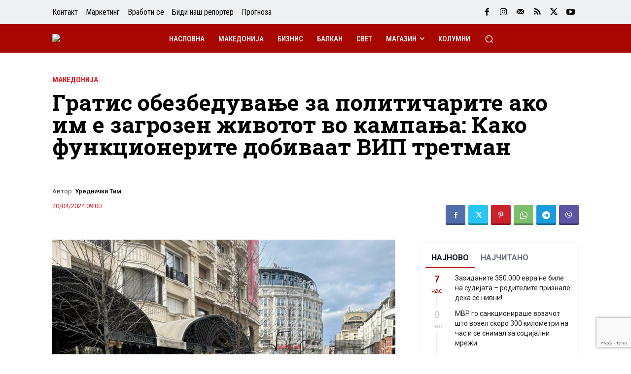

--- FILE ---
content_type: text/html; charset=UTF-8
request_url: https://4news.mk/gratis-obezbeduvane-za-politicharite-ako-im-e-zagrozen-zhivotot-vo-kampana-kako-funktsionerite-dobivaat-vip-tretman/
body_size: 48256
content:
<!doctype html >
<html lang="mk-MK">
<head>
    <meta charset="UTF-8" />
    
    <meta name="viewport" content="width=device-width, initial-scale=1.0">
    <link rel="pingback" href="https://4news.mk/xmlrpc.php" />
    <title>Гратис обезбедување за политичарите ако им е загрозен животот во кампања: Како функционерите добиваат ВИП третман</title>
	<style>img:is([sizes="auto" i], [sizes^="auto," i]) { contain-intrinsic-size: 3000px 1500px }</style>
	<meta name="uri-translation" content="on" /><link rel="alternate" hreflang="mk" href="https://4news.mk/gratis-obezbeduvane-za-politicharite-ako-im-e-zagrozen-zhivotot-vo-kampana-kako-funktsionerite-dobivaat-vip-tretman/" />
<link rel="alternate" hreflang="sq" href="https://sq.4news.mk/gratis-obezbeduvane-za-politicharite-ako-im-e-zagrozen-zhivotot-vo-kampana-kako-funktsionerite-dobivaat-vip-tretman/" />
<link rel="alternate" hreflang="bg" href="https://bg.4news.mk/gratis-obezbeduvane-za-politicharite-ako-im-e-zagrozen-zhivotot-vo-kampana-kako-funktsionerite-dobivaat-vip-tretman/" />
<link rel="alternate" hreflang="en" href="https://en.4news.mk/gratis-obezbeduvane-za-politicharite-ako-im-e-zagrozen-zhivotot-vo-kampana-kako-funktsionerite-dobivaat-vip-tretman/" />
<link rel="alternate" hreflang="el" href="https://el.4news.mk/gratis-obezbeduvane-za-politicharite-ako-im-e-zagrozen-zhivotot-vo-kampana-kako-funktsionerite-dobivaat-vip-tretman/" />
<link rel="alternate" hreflang="sr" href="https://sr.4news.mk/gratis-obezbeduvane-za-politicharite-ako-im-e-zagrozen-zhivotot-vo-kampana-kako-funktsionerite-dobivaat-vip-tretman/" />
<link rel="alternate" hreflang="tr" href="https://tr.4news.mk/gratis-obezbeduvane-za-politicharite-ako-im-e-zagrozen-zhivotot-vo-kampana-kako-funktsionerite-dobivaat-vip-tretman/" />
<link rel="icon" type="image/png" href="https://4news.mk/wp-content/uploads/2022/12/cropped-favicon-4news_mk.jpg"><meta name="dc.title" content="Гратис обезбедување за политичарите ако им е загрозен животот во кампања: Како функционерите добиваат ВИП третман">
<meta name="dc.description" content="Кампањата за претседателските избори на 24 и 8 мај е веќе во тек, а почна и кампањата за парламентарните избори на 8 мај. Кандидатите за претседател ќе бидат поекспонирани во јавноста и меѓу граѓаните, а со тоа и изложени на поголем ризик од говор на омраза и провокации од уфрлени&hellip;">
<meta name="dc.relation" content="https://4news.mk/gratis-obezbeduvane-za-politicharite-ako-im-e-zagrozen-zhivotot-vo-kampana-kako-funktsionerite-dobivaat-vip-tretman/">
<meta name="dc.source" content="https://4news.mk/">
<meta name="dc.language" content="mk_MK">
<meta name="description" content="Кампањата за претседателските избори на 24 и 8 мај е веќе во тек, а почна и кампањата за парламентарните избори на 8 мај. Кандидатите за претседател ќе бидат поекспонирани во јавноста и меѓу граѓаните, а со тоа и изложени на поголем ризик од говор на омраза и провокации од уфрлени&hellip;">
<meta name="robots" content="index, follow, max-snippet:-1, max-image-preview:large, max-video-preview:-1">
<link rel="canonical" href="https://4news.mk/gratis-obezbeduvane-za-politicharite-ako-im-e-zagrozen-zhivotot-vo-kampana-kako-funktsionerite-dobivaat-vip-tretman/">
<meta property="og:url" content="https://4news.mk/gratis-obezbeduvane-za-politicharite-ako-im-e-zagrozen-zhivotot-vo-kampana-kako-funktsionerite-dobivaat-vip-tretman/">
<meta property="og:site_name" content="4NEWS.mk">
<meta property="og:locale" content="mk_MK">
<meta property="og:type" content="article">
<meta property="article:author" content="https://www.facebook.com/4news.mk">
<meta property="article:publisher" content="https://www.facebook.com/4news.mk">
<meta property="article:section" content="Македонија">
<meta property="article:tag" content="1">
<meta property="article:tag" content="вип">
<meta property="article:tag" content="кампања">
<meta property="article:tag" content="МВР">
<meta property="article:tag" content="наша тема">
<meta property="article:tag" content="обезбедување">
<meta property="article:tag" content="уредба">
<meta property="og:title" content="Гратис обезбедување за политичарите ако им е загрозен животот во кампања: Како функционерите добиваат ВИП третман">
<meta property="og:description" content="Кампањата за претседателските избори на 24 и 8 мај е веќе во тек, а почна и кампањата за парламентарните избори на 8 мај. Кандидатите за претседател ќе бидат поекспонирани во јавноста и меѓу граѓаните, а со тоа и изложени на поголем ризик од говор на омраза и провокации од уфрлени&hellip;">
<meta property="og:image" content="https://4news.mk/wp-content/uploads/2024/04/mercedes-talat.jpg">
<meta property="og:image:secure_url" content="https://4news.mk/wp-content/uploads/2024/04/mercedes-talat.jpg">
<meta property="og:image:width" content="1024">
<meta property="og:image:height" content="757">
<meta property="fb:pages" content="105793270845369">
<meta name="twitter:card" content="summary_large_image">
<meta name="twitter:site" content="@https://x.com/4newsmk">
<meta name="twitter:creator" content="@https://x.com/4newsmk">
<meta name="twitter:title" content="Гратис обезбедување за политичарите ако им е загрозен животот во кампања: Како функционерите добиваат ВИП третман">
<meta name="twitter:description" content="Кампањата за претседателските избори на 24 и 8 мај е веќе во тек, а почна и кампањата за парламентарните избори на 8 мај. Кандидатите за претседател ќе бидат поекспонирани во јавноста и меѓу граѓаните, а со тоа и изложени на поголем ризик од говор на омраза и провокации од уфрлени&hellip;">
<meta name="twitter:image" content="https://4news.mk/wp-content/uploads/2024/04/mercedes-talat.jpg">
<link rel='dns-prefetch' href='//fonts.googleapis.com' />
<script type="application/ld+json">{"@context":"https:\/\/schema.org","name":"Breadcrumb","@type":"BreadcrumbList","itemListElement":[{"@type":"ListItem","position":1,"item":{"@type":"WebPage","id":"https:\/\/4news.mk\/gratis-obezbeduvane-za-politicharite-ako-im-e-zagrozen-zhivotot-vo-kampana-kako-funktsionerite-dobivaat-vip-tretman\/#webpage","url":"https:\/\/4news.mk\/gratis-obezbeduvane-za-politicharite-ako-im-e-zagrozen-zhivotot-vo-kampana-kako-funktsionerite-dobivaat-vip-tretman\/","name":"\u0413\u0440\u0430\u0442\u0438\u0441 \u043e\u0431\u0435\u0437\u0431\u0435\u0434\u0443\u0432\u0430\u045a\u0435 \u0437\u0430 \u043f\u043e\u043b\u0438\u0442\u0438\u0447\u0430\u0440\u0438\u0442\u0435 \u0430\u043a\u043e \u0438\u043c \u0435 \u0437\u0430\u0433\u0440\u043e\u0437\u0435\u043d \u0436\u0438\u0432\u043e\u0442\u043e\u0442 \u0432\u043e \u043a\u0430\u043c\u043f\u0430\u045a\u0430: \u041a\u0430\u043a\u043e \u0444\u0443\u043d\u043a\u0446\u0438\u043e\u043d\u0435\u0440\u0438\u0442\u0435 \u0434\u043e\u0431\u0438\u0432\u0430\u0430\u0442 \u0412\u0418\u041f \u0442\u0440\u0435\u0442\u043c\u0430\u043d"}}]}</script>
<style id='wp-emoji-styles-inline-css' type='text/css'>

	img.wp-smiley, img.emoji {
		display: inline !important;
		border: none !important;
		box-shadow: none !important;
		height: 1em !important;
		width: 1em !important;
		margin: 0 0.07em !important;
		vertical-align: -0.1em !important;
		background: none !important;
		padding: 0 !important;
	}
</style>
<link data-minify="1" rel='stylesheet' id='wp-block-library-css' href='https://4news.mk/wp-content/cache/min/1/wp-includes/css/dist/block-library/style.min.css?ver=1766993282' type='text/css' media='all' />
<style id='classic-theme-styles-inline-css' type='text/css'>
/*! This file is auto-generated */
.wp-block-button__link{color:#fff;background-color:#32373c;border-radius:9999px;box-shadow:none;text-decoration:none;padding:calc(.667em + 2px) calc(1.333em + 2px);font-size:1.125em}.wp-block-file__button{background:#32373c;color:#fff;text-decoration:none}
</style>
<style id='wpseopress-local-business-style-inline-css' type='text/css'>
span.wp-block-wpseopress-local-business-field{margin-right:8px}

</style>
<style id='wpseopress-table-of-contents-style-inline-css' type='text/css'>
.wp-block-wpseopress-table-of-contents li.active>a{font-weight:bold}

</style>
<style id='global-styles-inline-css' type='text/css'>
:root{--wp--preset--aspect-ratio--square: 1;--wp--preset--aspect-ratio--4-3: 4/3;--wp--preset--aspect-ratio--3-4: 3/4;--wp--preset--aspect-ratio--3-2: 3/2;--wp--preset--aspect-ratio--2-3: 2/3;--wp--preset--aspect-ratio--16-9: 16/9;--wp--preset--aspect-ratio--9-16: 9/16;--wp--preset--color--black: #000000;--wp--preset--color--cyan-bluish-gray: #abb8c3;--wp--preset--color--white: #ffffff;--wp--preset--color--pale-pink: #f78da7;--wp--preset--color--vivid-red: #cf2e2e;--wp--preset--color--luminous-vivid-orange: #ff6900;--wp--preset--color--luminous-vivid-amber: #fcb900;--wp--preset--color--light-green-cyan: #7bdcb5;--wp--preset--color--vivid-green-cyan: #00d084;--wp--preset--color--pale-cyan-blue: #8ed1fc;--wp--preset--color--vivid-cyan-blue: #0693e3;--wp--preset--color--vivid-purple: #9b51e0;--wp--preset--gradient--vivid-cyan-blue-to-vivid-purple: linear-gradient(135deg,rgba(6,147,227,1) 0%,rgb(155,81,224) 100%);--wp--preset--gradient--light-green-cyan-to-vivid-green-cyan: linear-gradient(135deg,rgb(122,220,180) 0%,rgb(0,208,130) 100%);--wp--preset--gradient--luminous-vivid-amber-to-luminous-vivid-orange: linear-gradient(135deg,rgba(252,185,0,1) 0%,rgba(255,105,0,1) 100%);--wp--preset--gradient--luminous-vivid-orange-to-vivid-red: linear-gradient(135deg,rgba(255,105,0,1) 0%,rgb(207,46,46) 100%);--wp--preset--gradient--very-light-gray-to-cyan-bluish-gray: linear-gradient(135deg,rgb(238,238,238) 0%,rgb(169,184,195) 100%);--wp--preset--gradient--cool-to-warm-spectrum: linear-gradient(135deg,rgb(74,234,220) 0%,rgb(151,120,209) 20%,rgb(207,42,186) 40%,rgb(238,44,130) 60%,rgb(251,105,98) 80%,rgb(254,248,76) 100%);--wp--preset--gradient--blush-light-purple: linear-gradient(135deg,rgb(255,206,236) 0%,rgb(152,150,240) 100%);--wp--preset--gradient--blush-bordeaux: linear-gradient(135deg,rgb(254,205,165) 0%,rgb(254,45,45) 50%,rgb(107,0,62) 100%);--wp--preset--gradient--luminous-dusk: linear-gradient(135deg,rgb(255,203,112) 0%,rgb(199,81,192) 50%,rgb(65,88,208) 100%);--wp--preset--gradient--pale-ocean: linear-gradient(135deg,rgb(255,245,203) 0%,rgb(182,227,212) 50%,rgb(51,167,181) 100%);--wp--preset--gradient--electric-grass: linear-gradient(135deg,rgb(202,248,128) 0%,rgb(113,206,126) 100%);--wp--preset--gradient--midnight: linear-gradient(135deg,rgb(2,3,129) 0%,rgb(40,116,252) 100%);--wp--preset--font-size--small: 11px;--wp--preset--font-size--medium: 20px;--wp--preset--font-size--large: 32px;--wp--preset--font-size--x-large: 42px;--wp--preset--font-size--regular: 15px;--wp--preset--font-size--larger: 50px;--wp--preset--spacing--20: 0.44rem;--wp--preset--spacing--30: 0.67rem;--wp--preset--spacing--40: 1rem;--wp--preset--spacing--50: 1.5rem;--wp--preset--spacing--60: 2.25rem;--wp--preset--spacing--70: 3.38rem;--wp--preset--spacing--80: 5.06rem;--wp--preset--shadow--natural: 6px 6px 9px rgba(0, 0, 0, 0.2);--wp--preset--shadow--deep: 12px 12px 50px rgba(0, 0, 0, 0.4);--wp--preset--shadow--sharp: 6px 6px 0px rgba(0, 0, 0, 0.2);--wp--preset--shadow--outlined: 6px 6px 0px -3px rgba(255, 255, 255, 1), 6px 6px rgba(0, 0, 0, 1);--wp--preset--shadow--crisp: 6px 6px 0px rgba(0, 0, 0, 1);}:where(.is-layout-flex){gap: 0.5em;}:where(.is-layout-grid){gap: 0.5em;}body .is-layout-flex{display: flex;}.is-layout-flex{flex-wrap: wrap;align-items: center;}.is-layout-flex > :is(*, div){margin: 0;}body .is-layout-grid{display: grid;}.is-layout-grid > :is(*, div){margin: 0;}:where(.wp-block-columns.is-layout-flex){gap: 2em;}:where(.wp-block-columns.is-layout-grid){gap: 2em;}:where(.wp-block-post-template.is-layout-flex){gap: 1.25em;}:where(.wp-block-post-template.is-layout-grid){gap: 1.25em;}.has-black-color{color: var(--wp--preset--color--black) !important;}.has-cyan-bluish-gray-color{color: var(--wp--preset--color--cyan-bluish-gray) !important;}.has-white-color{color: var(--wp--preset--color--white) !important;}.has-pale-pink-color{color: var(--wp--preset--color--pale-pink) !important;}.has-vivid-red-color{color: var(--wp--preset--color--vivid-red) !important;}.has-luminous-vivid-orange-color{color: var(--wp--preset--color--luminous-vivid-orange) !important;}.has-luminous-vivid-amber-color{color: var(--wp--preset--color--luminous-vivid-amber) !important;}.has-light-green-cyan-color{color: var(--wp--preset--color--light-green-cyan) !important;}.has-vivid-green-cyan-color{color: var(--wp--preset--color--vivid-green-cyan) !important;}.has-pale-cyan-blue-color{color: var(--wp--preset--color--pale-cyan-blue) !important;}.has-vivid-cyan-blue-color{color: var(--wp--preset--color--vivid-cyan-blue) !important;}.has-vivid-purple-color{color: var(--wp--preset--color--vivid-purple) !important;}.has-black-background-color{background-color: var(--wp--preset--color--black) !important;}.has-cyan-bluish-gray-background-color{background-color: var(--wp--preset--color--cyan-bluish-gray) !important;}.has-white-background-color{background-color: var(--wp--preset--color--white) !important;}.has-pale-pink-background-color{background-color: var(--wp--preset--color--pale-pink) !important;}.has-vivid-red-background-color{background-color: var(--wp--preset--color--vivid-red) !important;}.has-luminous-vivid-orange-background-color{background-color: var(--wp--preset--color--luminous-vivid-orange) !important;}.has-luminous-vivid-amber-background-color{background-color: var(--wp--preset--color--luminous-vivid-amber) !important;}.has-light-green-cyan-background-color{background-color: var(--wp--preset--color--light-green-cyan) !important;}.has-vivid-green-cyan-background-color{background-color: var(--wp--preset--color--vivid-green-cyan) !important;}.has-pale-cyan-blue-background-color{background-color: var(--wp--preset--color--pale-cyan-blue) !important;}.has-vivid-cyan-blue-background-color{background-color: var(--wp--preset--color--vivid-cyan-blue) !important;}.has-vivid-purple-background-color{background-color: var(--wp--preset--color--vivid-purple) !important;}.has-black-border-color{border-color: var(--wp--preset--color--black) !important;}.has-cyan-bluish-gray-border-color{border-color: var(--wp--preset--color--cyan-bluish-gray) !important;}.has-white-border-color{border-color: var(--wp--preset--color--white) !important;}.has-pale-pink-border-color{border-color: var(--wp--preset--color--pale-pink) !important;}.has-vivid-red-border-color{border-color: var(--wp--preset--color--vivid-red) !important;}.has-luminous-vivid-orange-border-color{border-color: var(--wp--preset--color--luminous-vivid-orange) !important;}.has-luminous-vivid-amber-border-color{border-color: var(--wp--preset--color--luminous-vivid-amber) !important;}.has-light-green-cyan-border-color{border-color: var(--wp--preset--color--light-green-cyan) !important;}.has-vivid-green-cyan-border-color{border-color: var(--wp--preset--color--vivid-green-cyan) !important;}.has-pale-cyan-blue-border-color{border-color: var(--wp--preset--color--pale-cyan-blue) !important;}.has-vivid-cyan-blue-border-color{border-color: var(--wp--preset--color--vivid-cyan-blue) !important;}.has-vivid-purple-border-color{border-color: var(--wp--preset--color--vivid-purple) !important;}.has-vivid-cyan-blue-to-vivid-purple-gradient-background{background: var(--wp--preset--gradient--vivid-cyan-blue-to-vivid-purple) !important;}.has-light-green-cyan-to-vivid-green-cyan-gradient-background{background: var(--wp--preset--gradient--light-green-cyan-to-vivid-green-cyan) !important;}.has-luminous-vivid-amber-to-luminous-vivid-orange-gradient-background{background: var(--wp--preset--gradient--luminous-vivid-amber-to-luminous-vivid-orange) !important;}.has-luminous-vivid-orange-to-vivid-red-gradient-background{background: var(--wp--preset--gradient--luminous-vivid-orange-to-vivid-red) !important;}.has-very-light-gray-to-cyan-bluish-gray-gradient-background{background: var(--wp--preset--gradient--very-light-gray-to-cyan-bluish-gray) !important;}.has-cool-to-warm-spectrum-gradient-background{background: var(--wp--preset--gradient--cool-to-warm-spectrum) !important;}.has-blush-light-purple-gradient-background{background: var(--wp--preset--gradient--blush-light-purple) !important;}.has-blush-bordeaux-gradient-background{background: var(--wp--preset--gradient--blush-bordeaux) !important;}.has-luminous-dusk-gradient-background{background: var(--wp--preset--gradient--luminous-dusk) !important;}.has-pale-ocean-gradient-background{background: var(--wp--preset--gradient--pale-ocean) !important;}.has-electric-grass-gradient-background{background: var(--wp--preset--gradient--electric-grass) !important;}.has-midnight-gradient-background{background: var(--wp--preset--gradient--midnight) !important;}.has-small-font-size{font-size: var(--wp--preset--font-size--small) !important;}.has-medium-font-size{font-size: var(--wp--preset--font-size--medium) !important;}.has-large-font-size{font-size: var(--wp--preset--font-size--large) !important;}.has-x-large-font-size{font-size: var(--wp--preset--font-size--x-large) !important;}
:where(.wp-block-post-template.is-layout-flex){gap: 1.25em;}:where(.wp-block-post-template.is-layout-grid){gap: 1.25em;}
:where(.wp-block-columns.is-layout-flex){gap: 2em;}:where(.wp-block-columns.is-layout-grid){gap: 2em;}
:root :where(.wp-block-pullquote){font-size: 1.5em;line-height: 1.6;}
</style>
<link data-minify="1" rel='stylesheet' id='td-plugin-multi-purpose-css' href='https://4news.mk/wp-content/cache/min/1/wp-content/plugins/td-composer/td-multi-purpose/style.css?ver=1766963368' type='text/css' media='all' />
<link rel='stylesheet' id='google-fonts-style-css' href='https://fonts.googleapis.com/css?family=Open+Sans%3A400%2C600%2C700%7CRoboto%3A400%2C600%2C700%7CRoboto%3A500%2C400%7CRoboto+Condensed%3A400%2C500%2C700%7CRoboto+Slab%3A700%2C400%2C500%7CRubik%3A500%2C400&#038;display=swap&#038;ver=12.7.3' type='text/css' media='all' />
<link data-minify="1" rel='stylesheet' id='td-theme-css' href='https://4news.mk/wp-content/cache/min/1/wp-content/themes/Newspaper/style.css?ver=1766963368' type='text/css' media='all' />
<style id='td-theme-inline-css' type='text/css'>@media (max-width:767px){.td-header-desktop-wrap{display:none}}@media (min-width:767px){.td-header-mobile-wrap{display:none}}</style>
<link data-minify="1" rel='stylesheet' id='td-legacy-framework-front-style-css' href='https://4news.mk/wp-content/cache/background-css/1/4news.mk/wp-content/cache/min/1/wp-content/plugins/td-composer/legacy/Newspaper/assets/css/td_legacy_main.css?ver=1766963368&wpr_t=1768977676' type='text/css' media='all' />
<link data-minify="1" rel='stylesheet' id='tdb_style_cloud_templates_front-css' href='https://4news.mk/wp-content/cache/min/1/wp-content/plugins/td-cloud-library/assets/css/tdb_main.css?ver=1766963368' type='text/css' media='all' />
<script type="text/javascript" src="https://4news.mk/wp-includes/js/jquery/jquery.min.js?ver=3.7.1" id="jquery-core-js"></script>
<script type="text/javascript" src="https://4news.mk/wp-includes/js/jquery/jquery-migrate.min.js?ver=3.4.1" id="jquery-migrate-js"></script>
<link rel="https://api.w.org/" href="https://4news.mk/wp-json/" /><link rel="alternate" title="JSON" type="application/json" href="https://4news.mk/wp-json/wp/v2/posts/356764" /><link rel="alternate" title="oEmbed (JSON)" type="application/json+oembed" href="https://4news.mk/wp-json/oembed/1.0/embed?url=https%3A%2F%2F4news.mk%2Fgratis-obezbeduvane-za-politicharite-ako-im-e-zagrozen-zhivotot-vo-kampana-kako-funktsionerite-dobivaat-vip-tretman%2F" />
<link rel="alternate" title="oEmbed (XML)" type="text/xml+oembed" href="https://4news.mk/wp-json/oembed/1.0/embed?url=https%3A%2F%2F4news.mk%2Fgratis-obezbeduvane-za-politicharite-ako-im-e-zagrozen-zhivotot-vo-kampana-kako-funktsionerite-dobivaat-vip-tretman%2F&#038;format=xml" />
<meta name="robots" content="max-image-preview:large">
<!-- Google tag (gtag.js) -->
<script async src="https://www.googletagmanager.com/gtag/js?id=G-CF6PYW519R"></script>
<script>
  window.dataLayer = window.dataLayer || [];
  function gtag(){dataLayer.push(arguments);}
  gtag('js', new Date());

  gtag('config', 'G-CF6PYW519R');
</script>  <script data-minify="1" src="https://4news.mk/wp-content/cache/min/1/sdks/web/v16/OneSignalSDK.page.js?ver=1766963368" defer></script>
  <script>
          window.OneSignalDeferred = window.OneSignalDeferred || [];
          OneSignalDeferred.push(async function(OneSignal) {
            await OneSignal.init({
              appId: "01478a48-6e84-44ee-9e1d-554617243aef",
              serviceWorkerOverrideForTypical: true,
              path: "https://4news.mk/wp-content/plugins/onesignal-free-web-push-notifications/sdk_files/",
              serviceWorkerParam: { scope: "/wp-content/plugins/onesignal-free-web-push-notifications/sdk_files/push/onesignal/" },
              serviceWorkerPath: "OneSignalSDKWorker.js",
            });
          });

          // Unregister the legacy OneSignal service worker to prevent scope conflicts
          if (navigator.serviceWorker) {
            navigator.serviceWorker.getRegistrations().then((registrations) => {
              // Iterate through all registered service workers
              registrations.forEach((registration) => {
                // Check the script URL to identify the specific service worker
                if (registration.active && registration.active.scriptURL.includes('OneSignalSDKWorker.js.php')) {
                  // Unregister the service worker
                  registration.unregister().then((success) => {
                    if (success) {
                      console.log('OneSignalSW: Successfully unregistered:', registration.active.scriptURL);
                    } else {
                      console.log('OneSignalSW: Failed to unregister:', registration.active.scriptURL);
                    }
                  });
                }
              });
            }).catch((error) => {
              console.error('Error fetching service worker registrations:', error);
            });
        }
        </script>
<meta name="generator" content="performance-lab 4.0.1; plugins: webp-uploads">
<meta name="generator" content="webp-uploads 2.6.1">
<link rel="preload" as="image" href="https://4news.mk/wp-content/uploads/2024/04/mercedes-talat.jpg" fetchpriority="high">    <script>
        window.tdb_global_vars = {"wpRestUrl":"https:\/\/4news.mk\/wp-json\/","permalinkStructure":"\/%postname%\/"};
        window.tdb_p_autoload_vars = {"isAjax":false,"isAdminBarShowing":false,"autoloadStatus":"off","origPostEditUrl":null};
    </script>
    
    <style id="tdb-global-colors">:root{--accent-color:#fff}</style>

    
	
<!-- JS generated by theme -->

<script type="text/javascript" id="td-generated-header-js">
    
    

	    var tdBlocksArray = []; //here we store all the items for the current page

	    // td_block class - each ajax block uses a object of this class for requests
	    function tdBlock() {
		    this.id = '';
		    this.block_type = 1; //block type id (1-234 etc)
		    this.atts = '';
		    this.td_column_number = '';
		    this.td_current_page = 1; //
		    this.post_count = 0; //from wp
		    this.found_posts = 0; //from wp
		    this.max_num_pages = 0; //from wp
		    this.td_filter_value = ''; //current live filter value
		    this.is_ajax_running = false;
		    this.td_user_action = ''; // load more or infinite loader (used by the animation)
		    this.header_color = '';
		    this.ajax_pagination_infinite_stop = ''; //show load more at page x
	    }

        // td_js_generator - mini detector
        ( function () {
            var htmlTag = document.getElementsByTagName("html")[0];

	        if ( navigator.userAgent.indexOf("MSIE 10.0") > -1 ) {
                htmlTag.className += ' ie10';
            }

            if ( !!navigator.userAgent.match(/Trident.*rv\:11\./) ) {
                htmlTag.className += ' ie11';
            }

	        if ( navigator.userAgent.indexOf("Edge") > -1 ) {
                htmlTag.className += ' ieEdge';
            }

            if ( /(iPad|iPhone|iPod)/g.test(navigator.userAgent) ) {
                htmlTag.className += ' td-md-is-ios';
            }

            var user_agent = navigator.userAgent.toLowerCase();
            if ( user_agent.indexOf("android") > -1 ) {
                htmlTag.className += ' td-md-is-android';
            }

            if ( -1 !== navigator.userAgent.indexOf('Mac OS X')  ) {
                htmlTag.className += ' td-md-is-os-x';
            }

            if ( /chrom(e|ium)/.test(navigator.userAgent.toLowerCase()) ) {
               htmlTag.className += ' td-md-is-chrome';
            }

            if ( -1 !== navigator.userAgent.indexOf('Firefox') ) {
                htmlTag.className += ' td-md-is-firefox';
            }

            if ( -1 !== navigator.userAgent.indexOf('Safari') && -1 === navigator.userAgent.indexOf('Chrome') ) {
                htmlTag.className += ' td-md-is-safari';
            }

            if( -1 !== navigator.userAgent.indexOf('IEMobile') ){
                htmlTag.className += ' td-md-is-iemobile';
            }

        })();

        var tdLocalCache = {};

        ( function () {
            "use strict";

            tdLocalCache = {
                data: {},
                remove: function (resource_id) {
                    delete tdLocalCache.data[resource_id];
                },
                exist: function (resource_id) {
                    return tdLocalCache.data.hasOwnProperty(resource_id) && tdLocalCache.data[resource_id] !== null;
                },
                get: function (resource_id) {
                    return tdLocalCache.data[resource_id];
                },
                set: function (resource_id, cachedData) {
                    tdLocalCache.remove(resource_id);
                    tdLocalCache.data[resource_id] = cachedData;
                }
            };
        })();

    
    
var td_viewport_interval_list=[{"limitBottom":767,"sidebarWidth":228},{"limitBottom":1018,"sidebarWidth":300},{"limitBottom":1140,"sidebarWidth":324}];
var tdc_is_installed="yes";
var tdc_domain_active=false;
var td_ajax_url="https:\/\/4news.mk\/wp-admin\/admin-ajax.php?td_theme_name=Newspaper&v=12.7.3";
var td_get_template_directory_uri="https:\/\/4news.mk\/wp-content\/plugins\/td-composer\/legacy\/common";
var tds_snap_menu="";
var tds_logo_on_sticky="";
var tds_header_style="";
var td_please_wait="\u0412\u0435 \u043c\u043e\u043b\u0438\u043c\u0435 \u043f\u043e\u0447\u0435\u043a\u0430\u0458\u0442\u0435 ...";
var td_email_user_pass_incorrect="\u043a\u043e\u0440\u0438\u0441\u043d\u0438\u043a \u0438\u043b\u0438 \u043b\u043e\u0437\u0438\u043d\u043a\u0430 \u043d\u0435\u0442\u043e\u0447\u043d\u0438!";
var td_email_user_incorrect="\u0435-\u043f\u043e\u0448\u0442\u0430 \u0438\u043b\u0438 \u043a\u043e\u0440\u0438\u0441\u043d\u0438\u0447\u043a\u043e \u0438\u043c\u0435 \u043d\u0435\u0442\u043e\u0447\u043d\u0438!";
var td_email_incorrect="E-mail \u043d\u0435\u0442\u043e\u0447\u043d\u0438!";
var td_user_incorrect="Username incorrect!";
var td_email_user_empty="Email or username empty!";
var td_pass_empty="Pass empty!";
var td_pass_pattern_incorrect="Invalid Pass Pattern!";
var td_retype_pass_incorrect="Retyped Pass incorrect!";
var tds_more_articles_on_post_enable="";
var tds_more_articles_on_post_time_to_wait="";
var tds_more_articles_on_post_pages_distance_from_top=0;
var tds_captcha="";
var tds_theme_color_site_wide="#a80600";
var tds_smart_sidebar="";
var tdThemeName="Newspaper";
var tdThemeNameWl="Newspaper";
var td_magnific_popup_translation_tPrev="\u043f\u0440\u0435\u0442\u0445\u043e\u0434\u043d\u0430 (\u043b\u0435\u0432\u043e \u0441\u0442\u0440\u0435\u043b\u043a\u0430)";
var td_magnific_popup_translation_tNext="\u0441\u043b\u0435\u0434\u043d\u0430\u0442\u0430 (\u0434\u0435\u0441\u043d\u0430 \u0441\u0442\u0440\u0435\u043b\u043a\u0430)";
var td_magnific_popup_translation_tCounter="%curr% \u043d\u0430 %total%";
var td_magnific_popup_translation_ajax_tError="\u0441\u043e\u0434\u0440\u0436\u0438\u043d\u0430\u0442\u0430 \u043e\u0434 %url% \u043d\u0435 \u043c\u043e\u0436\u0435\u0448\u0435 \u0434\u0430 \u0441\u0435 \u0432\u0447\u0438\u0442\u0430.";
var td_magnific_popup_translation_image_tError="\u0441\u043b\u0438\u043a\u0430\u0442\u0430 #%curr% \u043d\u0435 \u043c\u043e\u0436\u0435\u0448\u0435 \u0434\u0430 \u0441\u0435 \u0432\u0447\u0438\u0442\u0430.";
var tdBlockNonce="94a74ee0e2";
var tdMobileMenu="enabled";
var tdMobileSearch="enabled";
var tdDateNamesI18n={"month_names":["\u0458\u0430\u043d\u0443\u0430\u0440\u0438","\u0444\u0435\u0432\u0440\u0443\u0430\u0440\u0438","\u043c\u0430\u0440\u0442","\u0430\u043f\u0440\u0438\u043b","\u043c\u0430\u0458","\u0458\u0443\u043d\u0438","\u0458\u0443\u043b\u0438","\u0430\u0432\u0433\u0443\u0441\u0442","\u0441\u0435\u043f\u0442\u0435\u043c\u0432\u0440\u0438","\u043e\u043a\u0442\u043e\u043c\u0432\u0440\u0438","\u043d\u043e\u0435\u043c\u0432\u0440\u0438","\u0434\u0435\u043a\u0435\u043c\u0432\u0440\u0438"],"month_names_short":["\u0408\u0430\u043d","\u0424\u0435\u0432","\u041c\u0430\u0440","\u0410\u043f\u0440","\u041c\u0430\u0458","\u0408\u0443\u043d","\u0408\u0443\u043b","\u0410\u0432\u0433","\u0421\u0435\u043f","\u041e\u043a\u0442","\u041d\u043e\u0435","\u0414\u0435\u043a"],"day_names":["\u043d\u0435\u0434\u0435\u043b\u0430","\u043f\u043e\u043d\u0435\u0434\u0435\u043b\u043d\u0438\u043a","\u0432\u0442\u043e\u0440\u043d\u0438\u043a","\u0441\u0440\u0435\u0434\u0430","\u0447\u0435\u0442\u0432\u0440\u0442\u043e\u043a","\u043f\u0435\u0442\u043e\u043a","\u0441\u0430\u0431\u043e\u0442\u0430"],"day_names_short":["\u043d\u0435\u0434","\u043f\u043e\u043d","\u0432\u0442\u043e","\u0441\u0440\u0435","\u0447\u0435\u0442","\u043f\u0435\u0442","\u0441\u0430\u0431"]};
var tdb_modal_confirm="Save";
var tdb_modal_cancel="Cancel";
var tdb_modal_confirm_alt="Yes";
var tdb_modal_cancel_alt="No";
var td_deploy_mode="deploy";
var td_ad_background_click_link="";
var td_ad_background_click_target="";
</script>


<!-- Header style compiled by theme -->

<style>:root{--td_theme_color:#a80600;--td_slider_text:rgba(168,6,0,0.7);--td_mobile_gradient_one_mob:rgba(16,29,33,0.8);--td_mobile_gradient_two_mob:rgba(168,5,0,0.42);--td_mobile_text_active_color:#a80600;--td_login_gradient_one:rgba(42,128,203,0.8);--td_login_gradient_two:#a80600}</style>

<style>.breadcrumb {list-style:none;margin:0;padding-inline-start:0;}.breadcrumb li {margin:0;display:inline-block;position:relative;}.breadcrumb li::after{content:' - ';margin-left:5px;margin-right:5px;}.breadcrumb li:last-child::after{display:none}</style><!-- Adsense -->
<script async src="https://pagead2.googlesyndication.com/pagead/js/adsbygoogle.js?client=ca-pub-7267331270472393"
     crossorigin="anonymous"></script>
<link rel="icon" href="https://4news.mk/wp-content/uploads/2022/12/cropped-favicon-4news_mk-32x32.jpg" sizes="32x32" />
<link rel="icon" href="https://4news.mk/wp-content/uploads/2022/12/cropped-favicon-4news_mk-192x192.jpg" sizes="192x192" />
<link rel="apple-touch-icon" href="https://4news.mk/wp-content/uploads/2022/12/cropped-favicon-4news_mk-180x180.jpg" />
<meta name="msapplication-TileImage" content="https://4news.mk/wp-content/uploads/2022/12/cropped-favicon-4news_mk-270x270.jpg" />
		<style type="text/css" id="wp-custom-css">
			.custom-latest-posts-widget {
    display: flex;
    flex-direction: column;
}

.latest-post {
    display: flex;
    align-items: center;
    margin-bottom: 10px;
}

.hours-since-posted {
    background-color: red;
    color: white;
    padding: 5px;
    margin-right: 10px;
}

.hours-number {
    font-size: 24px;
    font-weight: bold;
}

.hours-text {
    font-size: 12px;
    text-transform: lowercase;
}

.post-title a {
    color: #000;
    text-decoration: none;
}		</style>
		
<!-- Button style compiled by theme -->

<style>.tdm-btn-style1{background-color:#a80600}.tdm-btn-style2:before{border-color:#a80600}.tdm-btn-style2{color:#a80600}.tdm-btn-style3{-webkit-box-shadow:0 2px 16px #a80600;-moz-box-shadow:0 2px 16px #a80600;box-shadow:0 2px 16px #a80600}.tdm-btn-style3:hover{-webkit-box-shadow:0 4px 26px #a80600;-moz-box-shadow:0 4px 26px #a80600;box-shadow:0 4px 26px #a80600}</style>

	<style id="tdw-css-placeholder"></style><noscript><style id="rocket-lazyload-nojs-css">.rll-youtube-player, [data-lazy-src]{display:none !important;}</style></noscript><style id="wpr-lazyload-bg-container"></style><style id="wpr-lazyload-bg-exclusion"></style>
<noscript>
<style id="wpr-lazyload-bg-nostyle">.td-sp{--wpr-bg-ce928af2-e64e-4828-b4d0-f0dcc2cfd892: url('https://4news.mk/wp-content/plugins/td-composer/legacy/Newspaper/assets/images/sprite/elements.png');}.td-sp{--wpr-bg-61958018-9914-4347-bf09-d66bd3781c03: url('https://4news.mk/wp-content/plugins/td-composer/legacy/Newspaper/assets/images/sprite/elements@2x.png');}</style>
</noscript>
<script type="application/javascript">const rocket_pairs = [{"selector":".td-sp","style":".td-sp{--wpr-bg-ce928af2-e64e-4828-b4d0-f0dcc2cfd892: url('https:\/\/4news.mk\/wp-content\/plugins\/td-composer\/legacy\/Newspaper\/assets\/images\/sprite\/elements.png');}","hash":"ce928af2-e64e-4828-b4d0-f0dcc2cfd892","url":"https:\/\/4news.mk\/wp-content\/plugins\/td-composer\/legacy\/Newspaper\/assets\/images\/sprite\/elements.png"},{"selector":".td-sp","style":".td-sp{--wpr-bg-61958018-9914-4347-bf09-d66bd3781c03: url('https:\/\/4news.mk\/wp-content\/plugins\/td-composer\/legacy\/Newspaper\/assets\/images\/sprite\/elements@2x.png');}","hash":"61958018-9914-4347-bf09-d66bd3781c03","url":"https:\/\/4news.mk\/wp-content\/plugins\/td-composer\/legacy\/Newspaper\/assets\/images\/sprite\/elements@2x.png"}]; const rocket_excluded_pairs = [];</script><meta name="generator" content="WP Rocket 3.20.3" data-wpr-features="wpr_lazyload_css_bg_img wpr_minify_js wpr_lazyload_images wpr_image_dimensions wpr_minify_css wpr_preload_links wpr_desktop" /></head>

<body class="wp-singular post-template-default single single-post postid-356764 single-format-standard wp-theme-Newspaper gratis-obezbeduvane-za-politicharite-ako-im-e-zagrozen-zhivotot-vo-kampana-kako-funktsionerite-dobivaat-vip-tretman global-block-template-1 tdb_template_119426 tdb-template  tdc-header-template  tdc-footer-template td-full-layout" itemscope="itemscope" itemtype="https://schema.org/WebPage">

    
    <div class="td-menu-background" style="visibility:hidden"></div>
<div id="td-mobile-nav" style="visibility:hidden">
    <div class="td-mobile-container">
        <!-- mobile menu top section -->
        <div class="td-menu-socials-wrap">
            <!-- socials -->
            <div class="td-menu-socials">
                
        <span class="td-social-icon-wrap">
            <a target="_blank" href="https://www.facebook.com/4news.mk" title="Facebook">
                <i class="td-icon-font td-icon-facebook"></i>
                <span style="display: none">Facebook</span>
            </a>
        </span>
        <span class="td-social-icon-wrap">
            <a target="_blank" href="https://www.instagram.com/4news.mk/" title="Instagram">
                <i class="td-icon-font td-icon-instagram"></i>
                <span style="display: none">Instagram</span>
            </a>
        </span>
        <span class="td-social-icon-wrap">
            <a target="_blank" href="mailto:contact@4news.mk" title="Mail">
                <i class="td-icon-font td-icon-mail-1"></i>
                <span style="display: none">Mail</span>
            </a>
        </span>
        <span class="td-social-icon-wrap">
            <a target="_blank" href="https://4news.mk/rss-2/" title="RSS">
                <i class="td-icon-font td-icon-rss"></i>
                <span style="display: none">RSS</span>
            </a>
        </span>
        <span class="td-social-icon-wrap">
            <a target="_blank" href="https://twitter.com/4newsMk" title="Twitter">
                <i class="td-icon-font td-icon-twitter"></i>
                <span style="display: none">Twitter</span>
            </a>
        </span>
        <span class="td-social-icon-wrap">
            <a target="_blank" href="https://www.youtube.com/@4newsmk894" title="Youtube">
                <i class="td-icon-font td-icon-youtube"></i>
                <span style="display: none">Youtube</span>
            </a>
        </span>            </div>
            <!-- close button -->
            <div class="td-mobile-close">
                <span><i class="td-icon-close-mobile"></i></span>
            </div>
        </div>

        <!-- login section -->
        
        <!-- menu section -->
        <div class="td-mobile-content">
            <div class="menu-top-container"><ul id="menu-top-2" class="td-mobile-main-menu"><li class="menu-item menu-item-type-post_type menu-item-object-page menu-item-home menu-item-first menu-item-247496"><a href="https://4news.mk/">Насловна</a></li>
<li class="menu-item menu-item-type-taxonomy menu-item-object-category current-post-ancestor current-menu-parent current-post-parent menu-item-3590"><a href="https://4news.mk/category/makedonija/">Македонија</a></li>
<li class="menu-item menu-item-type-taxonomy menu-item-object-category menu-item-215652"><a href="https://4news.mk/category/biznis/">Бизнис</a></li>
<li class="menu-item menu-item-type-taxonomy menu-item-object-category menu-item-3597"><a href="https://4news.mk/category/balkan/">Балкан</a></li>
<li class="menu-item menu-item-type-taxonomy menu-item-object-category menu-item-3598"><a href="https://4news.mk/category/svet/">Свет</a></li>
<li class="menu-item menu-item-type-taxonomy menu-item-object-category menu-item-has-children menu-item-3591"><a href="https://4news.mk/category/magazin/">Магазин<i class="td-icon-menu-right td-element-after"></i></a>
<ul class="sub-menu">
	<li class="menu-item menu-item-type-taxonomy menu-item-object-category menu-item-170095"><a href="https://4news.mk/category/magazin/nauka-i-tehnologija/">Наука и технологија</a></li>
	<li class="menu-item menu-item-type-taxonomy menu-item-object-category menu-item-9365"><a href="https://4news.mk/category/magazin/kujna/">Кујна</a></li>
	<li class="menu-item menu-item-type-taxonomy menu-item-object-category menu-item-3592"><a href="https://4news.mk/category/magazin/zabava/">Забава</a></li>
	<li class="menu-item menu-item-type-taxonomy menu-item-object-category menu-item-3593"><a href="https://4news.mk/category/magazin/zdravje/">Здравје</a></li>
	<li class="menu-item menu-item-type-taxonomy menu-item-object-category menu-item-3594"><a href="https://4news.mk/category/magazin/zhivot/">Живот</a></li>
	<li class="menu-item menu-item-type-taxonomy menu-item-object-category menu-item-3595"><a href="https://4news.mk/category/magazin/muzika-i-film/">Музика и Филм</a></li>
	<li class="menu-item menu-item-type-taxonomy menu-item-object-category menu-item-3596"><a href="https://4news.mk/category/magazin/stil/">Стил</a></li>
	<li class="menu-item menu-item-type-custom menu-item-object-custom menu-item-280682"><a href="/sonovnik/">Соновник</a></li>
</ul>
</li>
<li class="menu-item menu-item-type-taxonomy menu-item-object-category menu-item-121889"><a href="https://4news.mk/category/kolumni/">Колумни</a></li>
</ul></div>        </div>
    </div>

    <!-- register/login section -->
    </div><div class="td-search-background" style="visibility:hidden"></div>
<div class="td-search-wrap-mob" style="visibility:hidden">
	<div class="td-drop-down-search">
		<form method="get" class="td-search-form" action="https://4news.mk/">
			<!-- close button -->
			<div class="td-search-close">
				<span><i class="td-icon-close-mobile"></i></span>
			</div>
			<div role="search" class="td-search-input">
				<span>Барај</span>
				<input id="td-header-search-mob" type="text" value="" name="s" autocomplete="off" />
			</div>
		</form>
		<div id="td-aj-search-mob" class="td-ajax-search-flex"></div>
	</div>
</div>
    <div id="td-outer-wrap" class="td-theme-wrap">

                    <div class="td-header-template-wrap" style="position: relative">
                                <div class="td-header-mobile-wrap ">
                    <div id="tdi_1" class="tdc-zone"><div class="tdc_zone tdi_2  wpb_row td-pb-row tdc-element-style"  >
<style scoped>.tdi_2{min-height:0}.tdi_2>.td-element-style:after{content:''!important;width:100%!important;height:100%!important;position:absolute!important;top:0!important;left:0!important;z-index:0!important;display:block!important;background-color:#ffffff!important}.td-header-mobile-wrap{position:relative;width:100%}@media (max-width:767px){.tdi_2:before{content:'';display:block;width:100vw;height:100%;position:absolute;left:50%;transform:translateX(-50%);box-shadow:none;z-index:20;pointer-events:none}@media (max-width:767px){.tdi_2:before{width:100%}}}</style>
<div class="tdi_1_rand_style td-element-style" ></div><div id="tdi_3" class="tdc-row"><div class="vc_row tdi_4  wpb_row td-pb-row tdc-element-style" >
<style scoped>.tdi_4,.tdi_4 .tdc-columns{min-height:0}.tdi_4,.tdi_4 .tdc-columns{display:block}.tdi_4 .tdc-columns{width:100%}.tdi_4:before,.tdi_4:after{display:table}@media (max-width:767px){@media (min-width:768px){.tdi_4{margin-left:-0px;margin-right:-0px}.tdi_4 .tdc-row-video-background-error,.tdi_4>.vc_column,.tdi_4>.tdc-columns>.vc_column{padding-left:0px;padding-right:0px}}}@media (max-width:767px){.tdi_4{position:relative}}</style>
<div class="tdi_3_rand_style td-element-style" ><div class="td-element-style-before"><style>@media (max-width:767px){.tdi_3_rand_style>.td-element-style-before{content:''!important;width:100%!important;height:100%!important;position:absolute!important;top:0!important;left:0!important;display:block!important;z-index:0!important;opacity:0.2!important;background-size:cover!important;background-position:center top!important}}</style></div><style>@media (max-width:767px){.tdi_3_rand_style{background-color:#a80600!important}}</style></div><div class="vc_column tdi_6  wpb_column vc_column_container tdc-column td-pb-span4">
<style scoped>.tdi_6{vertical-align:baseline}.tdi_6>.wpb_wrapper,.tdi_6>.wpb_wrapper>.tdc-elements{display:block}.tdi_6>.wpb_wrapper>.tdc-elements{width:100%}.tdi_6>.wpb_wrapper>.vc_row_inner{width:auto}.tdi_6>.wpb_wrapper{width:auto;height:auto}@media (max-width:767px){.tdi_6{vertical-align:middle}}@media (max-width:767px){.tdi_6{width:20%!important;display:inline-block!important}}</style><div class="wpb_wrapper" ><div class="td_block_wrap tdb_mobile_menu tdi_7 td-pb-border-top td_block_template_1 tdb-header-align"  data-td-block-uid="tdi_7" >
<style>.tdi_7{margin-right:5px!important}@media (max-width:767px){.tdi_7{margin-left:-16px!important}}</style>
<style>.tdb-header-align{vertical-align:middle}.tdb_mobile_menu{margin-bottom:0;clear:none}.tdb_mobile_menu a{display:inline-block!important;position:relative;text-align:center;color:var(--td_theme_color,#4db2ec)}.tdb_mobile_menu a>span{display:flex;align-items:center;justify-content:center}.tdb_mobile_menu svg{height:auto}.tdb_mobile_menu svg,.tdb_mobile_menu svg *{fill:var(--td_theme_color,#4db2ec)}#tdc-live-iframe .tdb_mobile_menu a{pointer-events:none}.td-menu-mob-open-menu{overflow:hidden}.td-menu-mob-open-menu #td-outer-wrap{position:static}.tdi_7{display:inline-block}.tdi_7 .tdb-mobile-menu-button i{font-size:22px;width:55px;height:55px;line-height:55px}.tdi_7 .tdb-mobile-menu-button svg{width:22px}.tdi_7 .tdb-mobile-menu-button .tdb-mobile-menu-icon-svg{width:55px;height:55px}.tdi_7 .tdb-mobile-menu-button{color:#ffffff}.tdi_7 .tdb-mobile-menu-button svg,.tdi_7 .tdb-mobile-menu-button svg *{fill:#ffffff}@media (max-width:767px){.tdi_7 .tdb-mobile-menu-button i{font-size:27px;width:54px;height:54px;line-height:54px}.tdi_7 .tdb-mobile-menu-button svg{width:27px}.tdi_7 .tdb-mobile-menu-button .tdb-mobile-menu-icon-svg{width:54px;height:54px}}</style><div class="tdb-block-inner td-fix-index"><span class="tdb-mobile-menu-button"><span class="tdb-mobile-menu-icon tdb-mobile-menu-icon-svg" ><svg version="1.1" xmlns="http://www.w3.org/2000/svg" viewBox="0 0 1024 1024"><path d="M903.864 490.013h-783.749c-17.172 0-31.109 13.937-31.109 31.109 0 17.234 13.937 31.15 31.109 31.15h783.739c17.213 0 31.13-13.916 31.13-31.15 0.010-17.162-13.916-31.109-31.119-31.109zM903.864 226.835h-783.749c-17.172 0-31.109 13.916-31.109 31.16 0 17.213 13.937 31.109 31.109 31.109h783.739c17.213 0 31.13-13.896 31.13-31.109 0.010-17.234-13.916-31.16-31.119-31.16zM903.864 753.181h-783.749c-17.172 0-31.109 13.916-31.109 31.099 0 17.244 13.937 31.16 31.109 31.16h783.739c17.213 0 31.13-13.916 31.13-31.16 0.010-17.172-13.916-31.099-31.119-31.099z"></path></svg></span></span></div></div> <!-- ./block --></div></div><div class="vc_column tdi_9  wpb_column vc_column_container tdc-column td-pb-span4">
<style scoped>.tdi_9{vertical-align:baseline}.tdi_9>.wpb_wrapper,.tdi_9>.wpb_wrapper>.tdc-elements{display:block}.tdi_9>.wpb_wrapper>.tdc-elements{width:100%}.tdi_9>.wpb_wrapper>.vc_row_inner{width:auto}.tdi_9>.wpb_wrapper{width:auto;height:auto}@media (max-width:767px){.tdi_9{vertical-align:middle}}@media (max-width:767px){.tdi_9{width:60%!important;display:inline-block!important}}</style><div class="wpb_wrapper" ><div class="td_block_wrap tdb_header_logo tdi_10 td-pb-border-top td_block_template_1 tdb-header-align"  data-td-block-uid="tdi_10" >
<style>.tdb_header_logo{margin-bottom:0;clear:none}.tdb_header_logo .tdb-logo-a,.tdb_header_logo h1{display:flex;pointer-events:auto;align-items:flex-start}.tdb_header_logo h1{margin:0;line-height:0}.tdb_header_logo .tdb-logo-img-wrap img{display:block}.tdb_header_logo .tdb-logo-svg-wrap+.tdb-logo-img-wrap{display:none}.tdb_header_logo .tdb-logo-svg-wrap svg{width:50px;display:block;transition:fill .3s ease}.tdb_header_logo .tdb-logo-text-wrap{display:flex}.tdb_header_logo .tdb-logo-text-title,.tdb_header_logo .tdb-logo-text-tagline{-webkit-transition:all 0.2s ease;transition:all 0.2s ease}.tdb_header_logo .tdb-logo-text-title{background-size:cover;background-position:center center;font-size:75px;font-family:serif;line-height:1.1;color:#222;white-space:nowrap}.tdb_header_logo .tdb-logo-text-tagline{margin-top:2px;font-size:12px;font-family:serif;letter-spacing:1.8px;line-height:1;color:#767676}.tdb_header_logo .tdb-logo-icon{position:relative;font-size:46px;color:#000}.tdb_header_logo .tdb-logo-icon-svg{line-height:0}.tdb_header_logo .tdb-logo-icon-svg svg{width:46px;height:auto}.tdb_header_logo .tdb-logo-icon-svg svg,.tdb_header_logo .tdb-logo-icon-svg svg *{fill:#000}.tdi_10 .tdb-logo-a,.tdi_10 h1{align-items:flex-start;justify-content:center}.tdi_10 .tdb-logo-svg-wrap+.tdb-logo-img-wrap{display:none}.tdi_10 .tdb-logo-img-wrap{display:block}.tdi_10 .tdb-logo-text-tagline{margin-top:2px;margin-left:0;display:none}.tdi_10 .tdb-logo-text-title{display:none}.tdi_10 .tdb-logo-text-wrap{flex-direction:column;align-items:flex-start}.tdi_10 .tdb-logo-icon{top:0px;display:block}@media (max-width:767px){.tdb_header_logo .tdb-logo-text-title{font-size:36px}}@media (max-width:767px){.tdb_header_logo .tdb-logo-text-tagline{font-size:11px}}@media (max-width:767px){.tdi_10 .tdb-logo-svg-wrap{max-width:35px;display:none}.tdi_10 .tdb-logo-svg-wrap svg{width:35px!important;height:auto}.tdi_10 .tdb-logo-svg-wrap+.tdb-logo-img-wrap{display:block}.tdi_10 .tdb-logo-img{max-width:70px}}</style><div class="tdb-block-inner td-fix-index"><a class="tdb-logo-a" href="https://4news.mk/"><span class="tdb-logo-img-wrap"><img class="tdb-logo-img" src="data:image/svg+xml,%3Csvg%20xmlns='http://www.w3.org/2000/svg'%20viewBox='0%200%201920%201920'%3E%3C/svg%3E" alt="Logo"  title=""  width="1920" height="1920" data-lazy-src="https://4news.mk/wp-content/uploads/2020/11/logo-4news-zima.avif" /><noscript><img class="tdb-logo-img" src="https://4news.mk/wp-content/uploads/2020/11/logo-4news-zima.avif" alt="Logo"  title=""  width="1920" height="1920" /></noscript></span></a></div></div> <!-- ./block --></div></div><div class="vc_column tdi_12  wpb_column vc_column_container tdc-column td-pb-span4">
<style scoped>.tdi_12{vertical-align:baseline}.tdi_12>.wpb_wrapper,.tdi_12>.wpb_wrapper>.tdc-elements{display:block}.tdi_12>.wpb_wrapper>.tdc-elements{width:100%}.tdi_12>.wpb_wrapper>.vc_row_inner{width:auto}.tdi_12>.wpb_wrapper{width:auto;height:auto}@media (max-width:767px){.tdi_12{vertical-align:middle}}@media (max-width:767px){.tdi_12{width:20%!important;display:inline-block!important}}</style><div class="wpb_wrapper" ><div class="td_block_wrap tdb_mobile_search tdi_13 td-pb-border-top td_block_template_1 tdb-header-align"  data-td-block-uid="tdi_13" >
<style>@media (max-width:767px){.tdi_13{margin-right:-18px!important;margin-bottom:0px!important}}</style>
<style>.tdb_mobile_search{margin-bottom:0;clear:none}.tdb_mobile_search a{display:inline-block!important;position:relative;text-align:center;color:var(--td_theme_color,#4db2ec)}.tdb_mobile_search a>span{display:flex;align-items:center;justify-content:center}.tdb_mobile_search svg{height:auto}.tdb_mobile_search svg,.tdb_mobile_search svg *{fill:var(--td_theme_color,#4db2ec)}#tdc-live-iframe .tdb_mobile_search a{pointer-events:none}.td-search-opened{overflow:hidden}.td-search-opened #td-outer-wrap{position:static}.td-search-opened .td-search-wrap-mob{position:fixed;height:calc(100% + 1px)}.td-search-opened .td-drop-down-search{height:calc(100% + 1px);overflow-y:scroll;overflow-x:hidden}.tdi_13{display:inline-block;float:right;clear:none}.tdi_13 .tdb-header-search-button-mob i{font-size:22px;width:55px;height:55px;line-height:55px}.tdi_13 .tdb-header-search-button-mob svg{width:22px}.tdi_13 .tdb-header-search-button-mob .tdb-mobile-search-icon-svg{width:55px;height:55px;display:flex;justify-content:center}.tdi_13 .tdb-header-search-button-mob{color:#ffffff}.tdi_13 .tdb-header-search-button-mob svg,.tdi_13 .tdb-header-search-button-mob svg *{fill:#ffffff}</style><div class="tdb-block-inner td-fix-index"><span class="tdb-header-search-button-mob dropdown-toggle" data-toggle="dropdown"><span class="tdb-mobile-search-icon tdb-mobile-search-icon-svg" ><svg version="1.1" xmlns="http://www.w3.org/2000/svg" viewBox="0 0 1024 1024"><path d="M958.484 910.161l-134.564-134.502c63.099-76.595 94.781-170.455 94.72-264.141 0.061-106.414-40.755-213.228-121.917-294.431-81.244-81.183-187.976-121.958-294.359-121.938-106.435-0.020-213.187 40.796-294.369 121.938-81.234 81.203-122.010 188.017-121.989 294.369-0.020 106.445 40.755 213.166 121.989 294.287 81.193 81.285 187.945 122.020 294.369 121.979 93.716 0.041 187.597-31.642 264.11-94.659l134.554 134.564 57.457-57.467zM265.431 748.348c-65.546-65.495-98.13-150.999-98.171-236.882 0.041-85.832 32.625-171.346 98.171-236.913 65.567-65.536 151.081-98.099 236.933-98.14 85.821 0.041 171.336 32.604 236.902 98.14 65.495 65.516 98.12 151.122 98.12 236.913 0 85.924-32.625 171.387-98.12 236.882-65.556 65.495-151.009 98.099-236.902 98.099-85.852 0-171.366-32.604-236.933-98.099zM505.385 272.864c-61.901 0.020-123.566 23.501-170.824 70.799-47.288 47.258-70.769 108.923-70.799 170.834-0.041 26.624 4.383 53.105 13.046 78.428-0.031-0.522-0.092-1.024-0.031-1.556 13.199-91.341 48.241-159.775 96.963-208.497v-0.020h0.031c48.712-48.722 117.135-83.763 208.486-96.963 0.522-0.061 1.024 0 1.536 0.041-25.313-8.684-51.794-13.087-78.408-13.066z"></path></svg></span></span></div></div> <!-- ./block --></div></div></div></div><div id="tdi_14" class="tdc-row"><div class="vc_row tdi_15  wpb_row td-pb-row" >
<style scoped>.tdi_15,.tdi_15 .tdc-columns{min-height:0}.tdi_15,.tdi_15 .tdc-columns{display:block}.tdi_15 .tdc-columns{width:100%}.tdi_15:before,.tdi_15:after{display:table}</style><div class="vc_column tdi_17  wpb_column vc_column_container tdc-column td-pb-span12">
<style scoped>.tdi_17{vertical-align:baseline}.tdi_17>.wpb_wrapper,.tdi_17>.wpb_wrapper>.tdc-elements{display:block}.tdi_17>.wpb_wrapper>.tdc-elements{width:100%}.tdi_17>.wpb_wrapper>.vc_row_inner{width:auto}.tdi_17>.wpb_wrapper{width:auto;height:auto}</style><div class="wpb_wrapper" ><div class="wpb_wrapper td_block_separator td_block_wrap vc_separator tdi_19  td_separator_solid td_separator_center"><span style="border-color:#dd3333;border-width:3px;width:100%;"></span>
<style scoped>.td_block_separator{width:100%;align-items:center;margin-bottom:38px;padding-bottom:10px}.td_block_separator span{position:relative;display:block;margin:0 auto;width:100%;height:1px;border-top:1px solid #EBEBEB}.td_separator_align_left span{margin-left:0}.td_separator_align_right span{margin-right:0}.td_separator_dashed span{border-top-style:dashed}.td_separator_dotted span{border-top-style:dotted}.td_separator_double span{height:3px;border-bottom:1px solid #EBEBEB}.td_separator_shadow>span{position:relative;height:20px;overflow:hidden;border:0;color:#EBEBEB}.td_separator_shadow>span>span{position:absolute;top:-30px;left:0;right:0;margin:0 auto;height:13px;width:98%;border-radius:100%}html :where([style*='border-width']){border-style:none}.tdi_19{margin-right:-48px!important;margin-bottom:0px!important;margin-left:-48px!important;width:auto!important}@media (min-width:1019px) and (max-width:1140px){.tdi_19{margin-right:-24px!important;margin-left:-24px!important}}</style></div></div></div></div></div></div></div>                </div>
                
                    <div class="td-header-mobile-sticky-wrap tdc-zone-sticky-invisible tdc-zone-sticky-inactive" style="display: none">
                        <div id="tdi_20" class="tdc-zone"><div class="tdc_zone tdi_21  wpb_row td-pb-row" data-sticky-offset="0" >
<style scoped>.tdi_21{min-height:0}.td-header-mobile-sticky-wrap.td-header-active{opacity:1}.td-header-mobile-sticky-wrap{-webkit-transition:all 0.3s ease-in-out;-moz-transition:all 0.3s ease-in-out;-o-transition:all 0.3s ease-in-out;transition:all 0.3s ease-in-out}@media (max-width:767px){.tdi_21:before{content:'';display:block;width:100vw;height:100%;position:absolute;left:50%;transform:translateX(-50%);box-shadow:none;z-index:20;pointer-events:none}.td-header-mobile-sticky-wrap{transform:translateY(-120%);-webkit-transform:translateY(-120%);-moz-transform:translateY(-120%);-ms-transform:translateY(-120%);-o-transform:translateY(-120%)}.td-header-mobile-sticky-wrap.td-header-active{transform:translateY(0);-webkit-transform:translateY(0);-moz-transform:translateY(0);-ms-transform:translateY(0);-o-transform:translateY(0)}@media (max-width:767px){.tdi_21:before{width:100%}}}</style><div id="tdi_22" class="tdc-row"><div class="vc_row tdi_23  wpb_row td-pb-row tdc-element-style" >
<style scoped>.tdi_23,.tdi_23 .tdc-columns{min-height:0}.tdi_23,.tdi_23 .tdc-columns{display:block}.tdi_23 .tdc-columns{width:100%}.tdi_23:before,.tdi_23:after{display:table}@media (max-width:767px){@media (min-width:768px){.tdi_23{margin-left:-0px;margin-right:-0px}.tdi_23 .tdc-row-video-background-error,.tdi_23>.vc_column,.tdi_23>.tdc-columns>.vc_column{padding-left:0px;padding-right:0px}}}@media (max-width:767px){.tdi_23{position:relative}}</style>
<div class="tdi_22_rand_style td-element-style" ><div class="td-element-style-before"><style>@media (max-width:767px){.tdi_22_rand_style>.td-element-style-before{content:''!important;width:100%!important;height:100%!important;position:absolute!important;top:0!important;left:0!important;display:block!important;z-index:0!important;opacity:0.2!important;background-size:cover!important;background-position:center top!important}}</style></div><style>@media (max-width:767px){.tdi_22_rand_style{background-color:#a80600!important}}</style></div><div class="vc_column tdi_25  wpb_column vc_column_container tdc-column td-pb-span4">
<style scoped>.tdi_25{vertical-align:baseline}.tdi_25>.wpb_wrapper,.tdi_25>.wpb_wrapper>.tdc-elements{display:block}.tdi_25>.wpb_wrapper>.tdc-elements{width:100%}.tdi_25>.wpb_wrapper>.vc_row_inner{width:auto}.tdi_25>.wpb_wrapper{width:auto;height:auto}@media (max-width:767px){.tdi_25{vertical-align:middle}}@media (max-width:767px){.tdi_25{width:20%!important;display:inline-block!important}}</style><div class="wpb_wrapper" ><div class="td_block_wrap tdb_mobile_menu tdi_26 td-pb-border-top td_block_template_1 tdb-header-align"  data-td-block-uid="tdi_26" >
<style>@media (max-width:767px){.tdi_26{margin-left:-16px!important}}</style>
<style>.tdi_26{display:inline-block}.tdi_26 .tdb-mobile-menu-button i{font-size:22px;width:55px;height:55px;line-height:55px}.tdi_26 .tdb-mobile-menu-button svg{width:22px}.tdi_26 .tdb-mobile-menu-button .tdb-mobile-menu-icon-svg{width:55px;height:55px}.tdi_26 .tdb-mobile-menu-button{color:#ffffff}.tdi_26 .tdb-mobile-menu-button svg,.tdi_26 .tdb-mobile-menu-button svg *{fill:#ffffff}@media (max-width:767px){.tdi_26 .tdb-mobile-menu-button i{font-size:27px;width:54px;height:54px;line-height:54px}.tdi_26 .tdb-mobile-menu-button svg{width:27px}.tdi_26 .tdb-mobile-menu-button .tdb-mobile-menu-icon-svg{width:54px;height:54px}}</style><div class="tdb-block-inner td-fix-index"><span class="tdb-mobile-menu-button"><span class="tdb-mobile-menu-icon tdb-mobile-menu-icon-svg" ><svg version="1.1" xmlns="http://www.w3.org/2000/svg" viewBox="0 0 1024 1024"><path d="M903.864 490.013h-783.749c-17.172 0-31.109 13.937-31.109 31.109 0 17.234 13.937 31.15 31.109 31.15h783.739c17.213 0 31.13-13.916 31.13-31.15 0.010-17.162-13.916-31.109-31.119-31.109zM903.864 226.835h-783.749c-17.172 0-31.109 13.916-31.109 31.16 0 17.213 13.937 31.109 31.109 31.109h783.739c17.213 0 31.13-13.896 31.13-31.109 0.010-17.234-13.916-31.16-31.119-31.16zM903.864 753.181h-783.749c-17.172 0-31.109 13.916-31.109 31.099 0 17.244 13.937 31.16 31.109 31.16h783.739c17.213 0 31.13-13.916 31.13-31.16 0.010-17.172-13.916-31.099-31.119-31.099z"></path></svg></span></span></div></div> <!-- ./block --></div></div><div class="vc_column tdi_28  wpb_column vc_column_container tdc-column td-pb-span4">
<style scoped>.tdi_28{vertical-align:baseline}.tdi_28>.wpb_wrapper,.tdi_28>.wpb_wrapper>.tdc-elements{display:block}.tdi_28>.wpb_wrapper>.tdc-elements{width:100%}.tdi_28>.wpb_wrapper>.vc_row_inner{width:auto}.tdi_28>.wpb_wrapper{width:auto;height:auto}@media (max-width:767px){.tdi_28{vertical-align:middle}}@media (max-width:767px){.tdi_28{width:60%!important;display:inline-block!important}}</style><div class="wpb_wrapper" ><div class="td_block_wrap tdb_header_logo tdi_29 td-pb-border-top td_block_template_1 tdb-header-align"  data-td-block-uid="tdi_29" >
<style>.tdi_29 .tdb-logo-a,.tdi_29 h1{align-items:flex-start;justify-content:center}.tdi_29 .tdb-logo-svg-wrap+.tdb-logo-img-wrap{display:none}.tdi_29 .tdb-logo-img-wrap{display:block}.tdi_29 .tdb-logo-text-tagline{margin-top:2px;margin-left:0;display:none}.tdi_29 .tdb-logo-text-title{display:none}.tdi_29 .tdb-logo-text-wrap{flex-direction:column;align-items:flex-start}.tdi_29 .tdb-logo-icon{top:0px;display:block}@media (max-width:767px){.tdi_29 .tdb-logo-svg-wrap{max-width:35px;display:none}.tdi_29 .tdb-logo-svg-wrap svg{width:35px!important;height:auto}.tdi_29 .tdb-logo-svg-wrap+.tdb-logo-img-wrap{display:block}.tdi_29 .tdb-logo-img{max-width:70px}}</style><div class="tdb-block-inner td-fix-index"><a class="tdb-logo-a" href="https://4news.mk/"><span class="tdb-logo-img-wrap"><img class="tdb-logo-img" src="data:image/svg+xml,%3Csvg%20xmlns='http://www.w3.org/2000/svg'%20viewBox='0%200%201920%201920'%3E%3C/svg%3E" alt="Logo"  title=""  width="1920" height="1920" data-lazy-src="https://4news.mk/wp-content/uploads/2020/11/logo-4news-zima.avif" /><noscript><img class="tdb-logo-img" src="https://4news.mk/wp-content/uploads/2020/11/logo-4news-zima.avif" alt="Logo"  title=""  width="1920" height="1920" /></noscript></span></a></div></div> <!-- ./block --></div></div><div class="vc_column tdi_31  wpb_column vc_column_container tdc-column td-pb-span4">
<style scoped>.tdi_31{vertical-align:baseline}.tdi_31>.wpb_wrapper,.tdi_31>.wpb_wrapper>.tdc-elements{display:block}.tdi_31>.wpb_wrapper>.tdc-elements{width:100%}.tdi_31>.wpb_wrapper>.vc_row_inner{width:auto}.tdi_31>.wpb_wrapper{width:auto;height:auto}@media (max-width:767px){.tdi_31{vertical-align:middle}}@media (max-width:767px){.tdi_31{width:20%!important;display:inline-block!important}}</style><div class="wpb_wrapper" ><div class="td_block_wrap tdb_mobile_search tdi_32 td-pb-border-top td_block_template_1 tdb-header-align"  data-td-block-uid="tdi_32" >
<style>@media (max-width:767px){.tdi_32{margin-right:-18px!important;margin-bottom:0px!important}}</style>
<style>.tdi_32{display:inline-block;float:right;clear:none}.tdi_32 .tdb-header-search-button-mob i{font-size:22px;width:55px;height:55px;line-height:55px}.tdi_32 .tdb-header-search-button-mob svg{width:22px}.tdi_32 .tdb-header-search-button-mob .tdb-mobile-search-icon-svg{width:55px;height:55px;display:flex;justify-content:center}.tdi_32 .tdb-header-search-button-mob{color:#ffffff}.tdi_32 .tdb-header-search-button-mob svg,.tdi_32 .tdb-header-search-button-mob svg *{fill:#ffffff}</style><div class="tdb-block-inner td-fix-index"><span class="tdb-header-search-button-mob dropdown-toggle" data-toggle="dropdown"><span class="tdb-mobile-search-icon tdb-mobile-search-icon-svg" ><svg version="1.1" xmlns="http://www.w3.org/2000/svg" viewBox="0 0 1024 1024"><path d="M958.484 910.161l-134.564-134.502c63.099-76.595 94.781-170.455 94.72-264.141 0.061-106.414-40.755-213.228-121.917-294.431-81.244-81.183-187.976-121.958-294.359-121.938-106.435-0.020-213.187 40.796-294.369 121.938-81.234 81.203-122.010 188.017-121.989 294.369-0.020 106.445 40.755 213.166 121.989 294.287 81.193 81.285 187.945 122.020 294.369 121.979 93.716 0.041 187.597-31.642 264.11-94.659l134.554 134.564 57.457-57.467zM265.431 748.348c-65.546-65.495-98.13-150.999-98.171-236.882 0.041-85.832 32.625-171.346 98.171-236.913 65.567-65.536 151.081-98.099 236.933-98.14 85.821 0.041 171.336 32.604 236.902 98.14 65.495 65.516 98.12 151.122 98.12 236.913 0 85.924-32.625 171.387-98.12 236.882-65.556 65.495-151.009 98.099-236.902 98.099-85.852 0-171.366-32.604-236.933-98.099zM505.385 272.864c-61.901 0.020-123.566 23.501-170.824 70.799-47.288 47.258-70.769 108.923-70.799 170.834-0.041 26.624 4.383 53.105 13.046 78.428-0.031-0.522-0.092-1.024-0.031-1.556 13.199-91.341 48.241-159.775 96.963-208.497v-0.020h0.031c48.712-48.722 117.135-83.763 208.486-96.963 0.522-0.061 1.024 0 1.536 0.041-25.313-8.684-51.794-13.087-78.408-13.066z"></path></svg></span></span></div></div> <!-- ./block --></div></div></div></div><div id="tdi_33" class="tdc-row"><div class="vc_row tdi_34  wpb_row td-pb-row" >
<style scoped>.tdi_34,.tdi_34 .tdc-columns{min-height:0}.tdi_34,.tdi_34 .tdc-columns{display:block}.tdi_34 .tdc-columns{width:100%}.tdi_34:before,.tdi_34:after{display:table}</style><div class="vc_column tdi_36  wpb_column vc_column_container tdc-column td-pb-span12">
<style scoped>.tdi_36{vertical-align:baseline}.tdi_36>.wpb_wrapper,.tdi_36>.wpb_wrapper>.tdc-elements{display:block}.tdi_36>.wpb_wrapper>.tdc-elements{width:100%}.tdi_36>.wpb_wrapper>.vc_row_inner{width:auto}.tdi_36>.wpb_wrapper{width:auto;height:auto}</style><div class="wpb_wrapper" ><div class="wpb_wrapper td_block_separator td_block_wrap vc_separator tdi_38  td_separator_solid td_separator_center"><span style="border-color:#dd3333;border-width:3px;width:100%;"></span>
<style scoped>.tdi_38{margin-right:-48px!important;margin-bottom:0px!important;margin-left:-48px!important;width:auto!important}@media (min-width:1019px) and (max-width:1140px){.tdi_38{margin-right:-24px!important;margin-left:-24px!important}}</style></div></div></div></div></div></div></div>                    </div>

                
                <div class="td-header-desktop-wrap ">
                    <div id="tdi_39" class="tdc-zone"><div class="tdc_zone tdi_40  wpb_row td-pb-row tdc-element-style"  >
<style scoped>.tdi_40{min-height:0}.td-header-desktop-wrap{position:relative}.tdi_40{margin-right:auto!important;margin-left:auto!important;width:1164px!important;position:relative}@media (min-width:1019px) and (max-width:1140px){.tdi_40{width:100%!important}}@media (min-width:768px) and (max-width:1018px){.tdi_40{width:100%!important}}@media (max-width:767px){.tdi_40{width:100%!important}}</style>
<div class="tdi_39_rand_style td-element-style" ><style>.tdi_39_rand_style{background-color:#ffffff!important}</style></div><div id="tdi_41" class="tdc-row stretch_row"><div class="vc_row tdi_42  wpb_row td-pb-row tdc-element-style tdc-row-content-vert-center" >
<style scoped>.tdi_42,.tdi_42 .tdc-columns{min-height:0}.tdi_42,.tdi_42 .tdc-columns{display:flex;flex-direction:row;flex-wrap:nowrap;justify-content:flex-start;align-items:center}.tdi_42 .tdc-columns{width:100%}.tdi_42:before,.tdi_42:after{display:none}@media (min-width:767px){.tdi_42.tdc-row-content-vert-center,.tdi_42.tdc-row-content-vert-center .tdc-columns{display:flex;align-items:center;flex:1}.tdi_42.tdc-row-content-vert-bottom,.tdi_42.tdc-row-content-vert-bottom .tdc-columns{display:flex;align-items:flex-end;flex:1}.tdi_42.tdc-row-content-vert-center .td_block_wrap{vertical-align:middle}.tdi_42.tdc-row-content-vert-bottom .td_block_wrap{vertical-align:bottom}}.tdi_42{margin-right:-24px!important;margin-left:-24px!important;padding-top:4px!important;padding-bottom:4px!important;position:relative}.tdi_42 .td_block_wrap{text-align:left}@media (min-width:768px) and (max-width:1018px){.tdi_42{margin-right:-10px!important;margin-left:-10px!important;padding-top:3px!important;padding-bottom:3px!important}}</style>
<div class="tdi_41_rand_style td-element-style" ><style>.tdi_41_rand_style{background-color:#edf1f2!important}</style></div><div class="vc_column tdi_44  wpb_column vc_column_container tdc-column td-pb-span6">
<style scoped>.tdi_44{vertical-align:baseline}.tdi_44>.wpb_wrapper,.tdi_44>.wpb_wrapper>.tdc-elements{display:flex;flex-direction:row;flex-wrap:nowrap;justify-content:flex-start;align-items:center}.tdi_44>.wpb_wrapper>.tdc-elements{width:100%}.tdi_44>.wpb_wrapper>.vc_row_inner{width:auto}.tdi_44>.wpb_wrapper{width:100%;height:100%}.tdi_44{width:80%!important}</style><div class="wpb_wrapper" ><div class="td_block_wrap tdb_mobile_horiz_menu tdi_45 td-pb-border-top td_block_template_1 tdb-header-align"  data-td-block-uid="tdi_45"  style=" z-index: 999;">
<style>.tdi_45{margin-right:16px!important;margin-bottom:0px!important}@media (min-width:768px) and (max-width:1018px){.tdi_45{display:none!important}}</style>
<style>.tdb_mobile_horiz_menu{margin-bottom:0;clear:none}.tdb_mobile_horiz_menu.tdb-horiz-menu-singleline{width:100%}.tdb_mobile_horiz_menu.tdb-horiz-menu-singleline .tdb-horiz-menu{display:block;width:100%;overflow-x:auto;overflow-y:hidden;font-size:0;white-space:nowrap}.tdb_mobile_horiz_menu.tdb-horiz-menu-singleline .tdb-horiz-menu>li{position:static;display:inline-block;float:none}.tdb_mobile_horiz_menu.tdb-horiz-menu-singleline .tdb-horiz-menu ul{left:0;width:100%;z-index:-1}.tdb-horiz-menu{display:table;margin:0}.tdb-horiz-menu,.tdb-horiz-menu ul{list-style-type:none}.tdb-horiz-menu ul,.tdb-horiz-menu li{line-height:1}.tdb-horiz-menu li{margin:0;font-family:var(--td_default_google_font_1,'Open Sans','Open Sans Regular',sans-serif)}.tdb-horiz-menu li.current-menu-item>a,.tdb-horiz-menu li.current-menu-ancestor>a,.tdb-horiz-menu li.current-category-ancestor>a,.tdb-horiz-menu li.current-page-ancestor>a,.tdb-horiz-menu li:hover>a,.tdb-horiz-menu li.tdb-hover>a{color:var(--td_theme_color,#4db2ec)}.tdb-horiz-menu li.current-menu-item>a .tdb-sub-menu-icon-svg,.tdb-horiz-menu li.current-menu-ancestor>a .tdb-sub-menu-icon-svg,.tdb-horiz-menu li.current-category-ancestor>a .tdb-sub-menu-icon-svg,.tdb-horiz-menu li.current-page-ancestor>a .tdb-sub-menu-icon-svg,.tdb-horiz-menu li:hover>a .tdb-sub-menu-icon-svg,.tdb-horiz-menu li.tdb-hover>a .tdb-sub-menu-icon-svg,.tdb-horiz-menu li.current-menu-item>a .tdb-sub-menu-icon-svg *,.tdb-horiz-menu li.current-menu-ancestor>a .tdb-sub-menu-icon-svg *,.tdb-horiz-menu li.current-category-ancestor>a .tdb-sub-menu-icon-svg *,.tdb-horiz-menu li.current-page-ancestor>a .tdb-sub-menu-icon-svg *,.tdb-horiz-menu li:hover>a .tdb-sub-menu-icon-svg *,.tdb-horiz-menu li.tdb-hover>a .tdb-sub-menu-icon-svg *{fill:var(--td_theme_color,#4db2ec)}.tdb-horiz-menu>li{position:relative;float:left;font-size:0}.tdb-horiz-menu>li:hover ul{visibility:visible;opacity:1}.tdb-horiz-menu>li>a{display:inline-block;padding:0 9px;font-weight:700;font-size:13px;line-height:41px;vertical-align:middle;-webkit-backface-visibility:hidden;color:#000}.tdb-horiz-menu>li>a>.tdb-menu-item-text{display:inline-block}.tdb-horiz-menu>li>a .tdb-sub-menu-icon{margin:0 0 0 6px}.tdb-horiz-menu>li>a .tdb-sub-menu-icon-svg svg{position:relative;top:-1px;width:13px}.tdb-horiz-menu>li .tdb-menu-sep{position:relative}.tdb-horiz-menu>li:last-child .tdb-menu-sep{display:none}.tdb-horiz-menu .tdb-sub-menu-icon-svg,.tdb-horiz-menu .tdb-menu-sep-svg{line-height:0}.tdb-horiz-menu .tdb-sub-menu-icon-svg svg,.tdb-horiz-menu .tdb-menu-sep-svg svg{height:auto}.tdb-horiz-menu .tdb-sub-menu-icon-svg svg,.tdb-horiz-menu .tdb-menu-sep-svg svg,.tdb-horiz-menu .tdb-sub-menu-icon-svg svg *,.tdb-horiz-menu .tdb-menu-sep-svg svg *{fill:#000}.tdb-horiz-menu .tdb-sub-menu-icon{vertical-align:middle;position:relative;top:0;padding-left:0}.tdb-horiz-menu .tdb-menu-sep{vertical-align:middle;font-size:12px}.tdb-horiz-menu .tdb-menu-sep-svg svg{width:12px}.tdb-horiz-menu ul{position:absolute;top:auto;left:-7px;padding:8px 0;background-color:#fff;visibility:hidden;opacity:0}.tdb-horiz-menu ul li>a{white-space:nowrap;display:block;padding:5px 18px;font-size:11px;line-height:18px;color:#111}.tdb-horiz-menu ul li>a .tdb-sub-menu-icon{float:right;font-size:7px;line-height:20px}.tdb-horiz-menu ul li>a .tdb-sub-menu-icon-svg svg{width:7px}.tdc-dragged .tdb-horiz-menu ul{visibility:hidden!important;opacity:0!important;-webkit-transition:all 0.3s ease;transition:all 0.3s ease}.tdi_45{display:inline-block}.tdi_45 .tdb-horiz-menu>li{margin-right:16px}.tdi_45 .tdb-horiz-menu>li:last-child{margin-right:0}.tdi_45 .tdb-horiz-menu>li>a{padding:0px;color:#000000;font-family:Roboto Condensed!important;font-size:16px!important;font-weight:400!important}.tdi_45 .tdb-horiz-menu>li .tdb-menu-sep{top:0px}.tdi_45 .tdb-horiz-menu>li>a .tdb-sub-menu-icon{top:0px}.tdi_45 .tdb-horiz-menu>li>a .tdb-sub-menu-icon-svg svg,.tdi_45 .tdb-horiz-menu>li>a .tdb-sub-menu-icon-svg svg *{fill:#000000}.tdi_45 .tdb-horiz-menu ul li>a{color:#000000;font-family:Roboto!important;font-size:12px!important;font-weight:500!important}.tdi_45 .tdb-horiz-menu ul{box-shadow:1px 1px 4px 0px rgba(0,0,0,0.15)}</style><div id=tdi_45 class="td_block_inner td-fix-index"><div class="menu-td-demo-custom-menu-container"><ul id="menu-td-demo-custom-menu" class="tdb-horiz-menu"><li id="menu-item-119675" class="menu-item menu-item-type-post_type menu-item-object-page menu-item-119675"><a href="https://4news.mk/kontakt/"><div class="tdb-menu-item-text">Контакт</div></a></li>
<li id="menu-item-269252" class="menu-item menu-item-type-post_type menu-item-object-page menu-item-269252"><a href="https://4news.mk/marketing/"><div class="tdb-menu-item-text">Маркетинг</div></a></li>
<li id="menu-item-268267" class="menu-item menu-item-type-post_type menu-item-object-page menu-item-268267"><a href="https://4news.mk/jobs/"><div class="tdb-menu-item-text">Вработи се</div></a></li>
<li id="menu-item-119698" class="menu-item menu-item-type-post_type menu-item-object-page menu-item-119698"><a href="https://4news.mk/bidi-nash-reporter/"><div class="tdb-menu-item-text">Биди наш репортер</div></a></li>
<li id="menu-item-220765" class="menu-item menu-item-type-post_type menu-item-object-page menu-item-220765"><a href="https://4news.mk/prognoza/"><div class="tdb-menu-item-text">Прогноза</div></a></li>
</ul></div></div></div></div></div><div class="vc_column tdi_47  wpb_column vc_column_container tdc-column td-pb-span6">
<style scoped>.tdi_47{vertical-align:baseline}.tdi_47>.wpb_wrapper,.tdi_47>.wpb_wrapper>.tdc-elements{display:block}.tdi_47>.wpb_wrapper>.tdc-elements{width:100%}.tdi_47>.wpb_wrapper>.vc_row_inner{width:auto}.tdi_47>.wpb_wrapper{width:auto;height:auto}</style><div class="wpb_wrapper" ><div class="tdm_block td_block_wrap tdm_block_socials tdi_48 tdm-content-horiz-right td-pb-border-top td_block_template_1"  data-td-block-uid="tdi_48" >
<style>.tdm_block.tdm_block_socials{margin-bottom:0}.tdm-social-wrapper{*zoom:1}.tdm-social-wrapper:before,.tdm-social-wrapper:after{display:table;content:'';line-height:0}.tdm-social-wrapper:after{clear:both}.tdm-social-item-wrap{display:inline-block}.tdm-social-item{position:relative;display:inline-flex;align-items:center;justify-content:center;vertical-align:middle;-webkit-transition:all 0.2s;transition:all 0.2s;text-align:center;-webkit-transform:translateZ(0);transform:translateZ(0)}.tdm-social-item i{font-size:14px;color:var(--td_theme_color,#4db2ec);-webkit-transition:all 0.2s;transition:all 0.2s}.tdm-social-text{display:none;margin-top:-1px;vertical-align:middle;font-size:13px;color:var(--td_theme_color,#4db2ec);-webkit-transition:all 0.2s;transition:all 0.2s}.tdm-social-item-wrap:hover i,.tdm-social-item-wrap:hover .tdm-social-text{color:#000}.tdm-social-item-wrap:last-child .tdm-social-text{margin-right:0!important}</style>
<style>.tdi_49 .tdm-social-item i{font-size:17px;vertical-align:middle;line-height:34px}.tdi_49 .tdm-social-item i.td-icon-linkedin,.tdi_49 .tdm-social-item i.td-icon-pinterest,.tdi_49 .tdm-social-item i.td-icon-blogger,.tdi_49 .tdm-social-item i.td-icon-vimeo{font-size:13.6px}.tdi_49 .tdm-social-item{width:34px;height:34px;margin:0px 0px 0px 0}.tdi_49 .tdm-social-item-wrap:last-child .tdm-social-item{margin-right:0!important}.tdi_49 .tdm-social-item i,.tds-team-member2 .tdi_49.tds-social1 .tdm-social-item i{color:#000000}.tdi_49 .tdm-social-text{display:none;margin-left:2px;margin-right:18px;font-family:Roboto!important}</style><div class="tdm-social-wrapper tds-social1 tdi_49"><div class="tdm-social-item-wrap"><a href="https://www.facebook.com/4news.mk"  title="Facebook" class="tdm-social-item"><i class="td-icon-font td-icon-facebook"></i><span style="display: none">Facebook</span></a></div><div class="tdm-social-item-wrap"><a href="https://www.instagram.com/4news.mk/"  title="Instagram" class="tdm-social-item"><i class="td-icon-font td-icon-instagram"></i><span style="display: none">Instagram</span></a></div><div class="tdm-social-item-wrap"><a href="https://4news.mk/kontakt/"  title="Mail" class="tdm-social-item"><i class="td-icon-font td-icon-mail-1"></i><span style="display: none">Mail</span></a></div><div class="tdm-social-item-wrap"><a href="https://4news.mk/rss-2/"  title="RSS" class="tdm-social-item"><i class="td-icon-font td-icon-rss"></i><span style="display: none">RSS</span></a></div><div class="tdm-social-item-wrap"><a href="https://twitter.com/4newsMk"  title="Twitter" class="tdm-social-item"><i class="td-icon-font td-icon-twitter"></i><span style="display: none">Twitter</span></a></div><div class="tdm-social-item-wrap"><a href="https://www.youtube.com/@4newsmk894"  title="Youtube" class="tdm-social-item"><i class="td-icon-font td-icon-youtube"></i><span style="display: none">Youtube</span></a></div></div></div></div></div></div></div><div id="tdi_50" class="tdc-row stretch_row"><div class="vc_row tdi_51  wpb_row td-pb-row tdc-element-style tdc-row-content-vert-center" >
<style scoped>.tdi_51,.tdi_51 .tdc-columns{min-height:0}.tdi_51,.tdi_51 .tdc-columns{display:flex;flex-direction:row;flex-wrap:nowrap;justify-content:center;align-items:center}.tdi_51 .tdc-columns{width:100%}.tdi_51:before,.tdi_51:after{display:none}@media (min-width:767px){.tdi_51.tdc-row-content-vert-center,.tdi_51.tdc-row-content-vert-center .tdc-columns{display:flex;align-items:center;flex:1}.tdi_51.tdc-row-content-vert-bottom,.tdi_51.tdc-row-content-vert-bottom .tdc-columns{display:flex;align-items:flex-end;flex:1}.tdi_51.tdc-row-content-vert-center .td_block_wrap{vertical-align:middle}.tdi_51.tdc-row-content-vert-bottom .td_block_wrap{vertical-align:bottom}}.tdi_51{margin-right:-24px!important;margin-left:-24px!important;padding-top:6px!important;padding-bottom:4px!important;position:relative}.tdi_51 .td_block_wrap{text-align:left}@media (min-width:768px) and (max-width:1018px){.tdi_51{margin-right:-10px!important;margin-left:-10px!important;padding-top:3px!important;padding-bottom:3px!important}}</style>
<div class="tdi_50_rand_style td-element-style" ><style>.tdi_50_rand_style{background-color:#a80600!important}</style></div><div class="vc_column tdi_53  wpb_column vc_column_container tdc-column td-pb-span8">
<style scoped>.tdi_53{vertical-align:baseline}.tdi_53>.wpb_wrapper,.tdi_53>.wpb_wrapper>.tdc-elements{display:flex;flex-direction:row;flex-wrap:nowrap;justify-content:flex-start;align-items:center}.tdi_53>.wpb_wrapper>.tdc-elements{width:100%}.tdi_53>.wpb_wrapper>.vc_row_inner{width:auto}.tdi_53>.wpb_wrapper{width:100%;height:100%}.tdi_53{width:20%!important;justify-content:flex-end!important;text-align:right!important}</style><div class="wpb_wrapper" ><div class="td_block_wrap tdb_header_logo tdi_54 td-pb-border-top td_block_template_1 tdb-header-align"  data-td-block-uid="tdi_54" >
<style>.tdi_54 .tdb-logo-a,.tdi_54 h1{align-items:flex-start;justify-content:center}.tdi_54 .tdb-logo-svg-wrap{display:none}.tdi_54 .tdb-logo-svg-wrap+.tdb-logo-img-wrap{display:block}.tdi_54 .tdb-logo-img{max-width:75px}.tdi_54 .tdb-logo-text-tagline{margin-top:2px;margin-left:0;display:none}.tdi_54 .tdb-logo-text-title{display:none}.tdi_54 .tdb-logo-text-wrap{flex-direction:column;align-items:flex-start}.tdi_54 .tdb-logo-icon{top:0px;display:block}</style><div class="tdb-block-inner td-fix-index"><a class="tdb-logo-a" href="https://4news.mk/"><span class="tdb-logo-img-wrap"><img class="tdb-logo-img" src="data:image/svg+xml,%3Csvg%20xmlns='http://www.w3.org/2000/svg'%20viewBox='0%200%201920%201920'%3E%3C/svg%3E" alt="Logo"  title=""  width="1920" height="1920" data-lazy-src="https://4news.mk/wp-content/uploads/2020/11/logo-4news-zima.avif" /><noscript><img class="tdb-logo-img" src="https://4news.mk/wp-content/uploads/2020/11/logo-4news-zima.avif" alt="Logo"  title=""  width="1920" height="1920" /></noscript></span></a></div></div> <!-- ./block --></div></div><div class="vc_column tdi_56  wpb_column vc_column_container tdc-column td-pb-span4">
<style scoped>.tdi_56{vertical-align:baseline}.tdi_56>.wpb_wrapper,.tdi_56>.wpb_wrapper>.tdc-elements{display:flex;flex-direction:row;flex-wrap:nowrap;justify-content:flex-start;align-items:center}.tdi_56>.wpb_wrapper>.tdc-elements{width:100%}.tdi_56>.wpb_wrapper>.vc_row_inner{width:auto}.tdi_56>.wpb_wrapper{width:100%;height:100%}.tdi_56{width:80%!important;justify-content:center!important;text-align:center!important}</style><div class="wpb_wrapper" ><div class="td_block_wrap tdb_header_menu tdi_57 tds_menu_active1 tds_menu_sub_active1 td-pb-border-top td_block_template_1 tdb-header-align"  data-td-block-uid="tdi_57"  style=" z-index: 999;">
<style>.tdb_header_menu{margin-bottom:0;z-index:999;clear:none}.tdb_header_menu .tdb-main-sub-icon-fake,.tdb_header_menu .tdb-sub-icon-fake{display:none}.rtl .tdb_header_menu .tdb-menu{display:flex}.tdb_header_menu .tdb-menu{display:inline-block;vertical-align:middle;margin:0}.tdb_header_menu .tdb-menu .tdb-mega-menu-inactive,.tdb_header_menu .tdb-menu .tdb-menu-item-inactive{pointer-events:none}.tdb_header_menu .tdb-menu .tdb-mega-menu-inactive>ul,.tdb_header_menu .tdb-menu .tdb-menu-item-inactive>ul{visibility:hidden;opacity:0}.tdb_header_menu .tdb-menu .sub-menu{font-size:14px;position:absolute;top:-999em;background-color:#fff;z-index:99}.tdb_header_menu .tdb-menu .sub-menu>li{list-style-type:none;margin:0;font-family:var(--td_default_google_font_1,'Open Sans','Open Sans Regular',sans-serif)}.tdb_header_menu .tdb-menu>li{float:left;list-style-type:none;margin:0}.tdb_header_menu .tdb-menu>li>a{position:relative;display:inline-block;padding:0 14px;font-weight:700;font-size:14px;line-height:48px;vertical-align:middle;text-transform:uppercase;-webkit-backface-visibility:hidden;color:#000;font-family:var(--td_default_google_font_1,'Open Sans','Open Sans Regular',sans-serif)}.tdb_header_menu .tdb-menu>li>a:after{content:'';position:absolute;bottom:0;left:0;right:0;margin:0 auto;width:0;height:3px;background-color:var(--td_theme_color,#4db2ec);-webkit-transform:translate3d(0,0,0);transform:translate3d(0,0,0);-webkit-transition:width 0.2s ease;transition:width 0.2s ease}.tdb_header_menu .tdb-menu>li>a>.tdb-menu-item-text{display:inline-block}.tdb_header_menu .tdb-menu>li>a .tdb-menu-item-text,.tdb_header_menu .tdb-menu>li>a span{vertical-align:middle;float:left}.tdb_header_menu .tdb-menu>li>a .tdb-sub-menu-icon{margin:0 0 0 7px}.tdb_header_menu .tdb-menu>li>a .tdb-sub-menu-icon-svg{float:none;line-height:0}.tdb_header_menu .tdb-menu>li>a .tdb-sub-menu-icon-svg svg{width:14px;height:auto}.tdb_header_menu .tdb-menu>li>a .tdb-sub-menu-icon-svg svg,.tdb_header_menu .tdb-menu>li>a .tdb-sub-menu-icon-svg svg *{fill:#000}.tdb_header_menu .tdb-menu>li.current-menu-item>a:after,.tdb_header_menu .tdb-menu>li.current-menu-ancestor>a:after,.tdb_header_menu .tdb-menu>li.current-category-ancestor>a:after,.tdb_header_menu .tdb-menu>li.current-page-ancestor>a:after,.tdb_header_menu .tdb-menu>li:hover>a:after,.tdb_header_menu .tdb-menu>li.tdb-hover>a:after{width:100%}.tdb_header_menu .tdb-menu>li:hover>ul,.tdb_header_menu .tdb-menu>li.tdb-hover>ul{top:auto;display:block!important}.tdb_header_menu .tdb-menu>li.td-normal-menu>ul.sub-menu{top:auto;left:0;z-index:99}.tdb_header_menu .tdb-menu>li .tdb-menu-sep{position:relative;vertical-align:middle;font-size:14px}.tdb_header_menu .tdb-menu>li .tdb-menu-sep-svg{line-height:0}.tdb_header_menu .tdb-menu>li .tdb-menu-sep-svg svg{width:14px;height:auto}.tdb_header_menu .tdb-menu>li:last-child .tdb-menu-sep{display:none}.tdb_header_menu .tdb-menu-item-text{word-wrap:break-word}.tdb_header_menu .tdb-menu-item-text,.tdb_header_menu .tdb-sub-menu-icon,.tdb_header_menu .tdb-menu-more-subicon{vertical-align:middle}.tdb_header_menu .tdb-sub-menu-icon,.tdb_header_menu .tdb-menu-more-subicon{position:relative;top:0;padding-left:0}.tdb_header_menu .tdb-normal-menu{position:relative}.tdb_header_menu .tdb-normal-menu ul{left:0;padding:15px 0;text-align:left}.tdb_header_menu .tdb-normal-menu ul ul{margin-top:-15px}.tdb_header_menu .tdb-normal-menu ul .tdb-menu-item{position:relative;list-style-type:none}.tdb_header_menu .tdb-normal-menu ul .tdb-menu-item>a{position:relative;display:block;padding:7px 30px;font-size:12px;line-height:20px;color:#111}.tdb_header_menu .tdb-normal-menu ul .tdb-menu-item>a .tdb-sub-menu-icon,.tdb_header_menu .td-pulldown-filter-list .tdb-menu-item>a .tdb-sub-menu-icon{position:absolute;top:50%;-webkit-transform:translateY(-50%);transform:translateY(-50%);right:0;padding-right:inherit;font-size:7px;line-height:20px}.tdb_header_menu .tdb-normal-menu ul .tdb-menu-item>a .tdb-sub-menu-icon-svg,.tdb_header_menu .td-pulldown-filter-list .tdb-menu-item>a .tdb-sub-menu-icon-svg{line-height:0}.tdb_header_menu .tdb-normal-menu ul .tdb-menu-item>a .tdb-sub-menu-icon-svg svg,.tdb_header_menu .td-pulldown-filter-list .tdb-menu-item>a .tdb-sub-menu-icon-svg svg{width:7px;height:auto}.tdb_header_menu .tdb-normal-menu ul .tdb-menu-item>a .tdb-sub-menu-icon-svg svg,.tdb_header_menu .tdb-normal-menu ul .tdb-menu-item>a .tdb-sub-menu-icon-svg svg *,.tdb_header_menu .td-pulldown-filter-list .tdb-menu-item>a .tdb-sub-menu-icon svg,.tdb_header_menu .td-pulldown-filter-list .tdb-menu-item>a .tdb-sub-menu-icon svg *{fill:#000}.tdb_header_menu .tdb-normal-menu ul .tdb-menu-item:hover>ul,.tdb_header_menu .tdb-normal-menu ul .tdb-menu-item.tdb-hover>ul{top:0;display:block!important}.tdb_header_menu .tdb-normal-menu ul .tdb-menu-item.current-menu-item>a,.tdb_header_menu .tdb-normal-menu ul .tdb-menu-item.current-menu-ancestor>a,.tdb_header_menu .tdb-normal-menu ul .tdb-menu-item.current-category-ancestor>a,.tdb_header_menu .tdb-normal-menu ul .tdb-menu-item.current-page-ancestor>a,.tdb_header_menu .tdb-normal-menu ul .tdb-menu-item.tdb-hover>a,.tdb_header_menu .tdb-normal-menu ul .tdb-menu-item:hover>a{color:var(--td_theme_color,#4db2ec)}.tdb_header_menu .tdb-normal-menu>ul{left:-15px}.tdb_header_menu.tdb-menu-sub-inline .tdb-normal-menu ul,.tdb_header_menu.tdb-menu-sub-inline .td-pulldown-filter-list{width:100%!important}.tdb_header_menu.tdb-menu-sub-inline .tdb-normal-menu ul li,.tdb_header_menu.tdb-menu-sub-inline .td-pulldown-filter-list li{display:inline-block;width:auto!important}.tdb_header_menu.tdb-menu-sub-inline .tdb-normal-menu,.tdb_header_menu.tdb-menu-sub-inline .tdb-normal-menu .tdb-menu-item{position:static}.tdb_header_menu.tdb-menu-sub-inline .tdb-normal-menu ul ul{margin-top:0!important}.tdb_header_menu.tdb-menu-sub-inline .tdb-normal-menu>ul{left:0!important}.tdb_header_menu.tdb-menu-sub-inline .tdb-normal-menu .tdb-menu-item>a .tdb-sub-menu-icon{float:none;line-height:1}.tdb_header_menu.tdb-menu-sub-inline .tdb-normal-menu .tdb-menu-item:hover>ul,.tdb_header_menu.tdb-menu-sub-inline .tdb-normal-menu .tdb-menu-item.tdb-hover>ul{top:100%}.tdb_header_menu.tdb-menu-sub-inline .tdb-menu-items-dropdown{position:static}.tdb_header_menu.tdb-menu-sub-inline .td-pulldown-filter-list{left:0!important}.tdb-menu .tdb-mega-menu .sub-menu{-webkit-transition:opacity 0.3s ease;transition:opacity 0.3s ease;width:1114px!important}.tdb-menu .tdb-mega-menu .sub-menu,.tdb-menu .tdb-mega-menu .sub-menu>li{position:absolute;left:50%;-webkit-transform:translateX(-50%);transform:translateX(-50%)}.tdb-menu .tdb-mega-menu .sub-menu>li{top:0;width:100%;max-width:1114px!important;height:auto;background-color:#fff;border:1px solid #eaeaea;overflow:hidden}.tdc-dragged .tdb-block-menu ul{visibility:hidden!important;opacity:0!important;-webkit-transition:all 0.3s ease;transition:all 0.3s ease}.tdb-mm-align-screen .tdb-menu .tdb-mega-menu .sub-menu{-webkit-transform:translateX(0);transform:translateX(0)}.tdb-mm-align-parent .tdb-menu .tdb-mega-menu{position:relative}.tdb-menu .tdb-mega-menu .tdc-row:not([class*='stretch_row_']),.tdb-menu .tdb-mega-menu .tdc-row-composer:not([class*='stretch_row_']){width:auto!important;max-width:1240px}.tdb-menu .tdb-mega-menu-page>.sub-menu>li .tdb-page-tpl-edit-btns{position:absolute;top:0;left:0;display:none;flex-wrap:wrap;gap:0 4px}.tdb-menu .tdb-mega-menu-page>.sub-menu>li:hover .tdb-page-tpl-edit-btns{display:flex}.tdb-menu .tdb-mega-menu-page>.sub-menu>li .tdb-page-tpl-edit-btn{background-color:#000;padding:1px 8px 2px;font-size:11px;color:#fff;z-index:100}.tdi_57 .tdb-menu>li .tdb-menu-sep,.tdi_57 .tdb-menu-items-dropdown .tdb-menu-sep{top:-1px}.tdi_57 .tdb-menu>li>a .tdb-sub-menu-icon,.tdi_57 .td-subcat-more .tdb-menu-more-subicon{top:-1px}.tdi_57 .td-subcat-more .tdb-menu-more-icon{top:0px}.tdi_57 .tdb-menu>li>a,.tdi_57 .td-subcat-more{color:#ffffff}.tdi_57 .tdb-menu>li>a .tdb-sub-menu-icon-svg svg,.tdi_57 .tdb-menu>li>a .tdb-sub-menu-icon-svg svg *,.tdi_57 .td-subcat-more .tdb-menu-more-subicon-svg svg,.tdi_57 .td-subcat-more .tdb-menu-more-subicon-svg svg *,.tdi_57 .td-subcat-more .tdb-menu-more-icon-svg,.tdi_57 .td-subcat-more .tdb-menu-more-icon-svg *{fill:#ffffff}.tdi_57 .tdb-menu>li>a,.tdi_57 .td-subcat-more,.tdi_57 .td-subcat-more>.tdb-menu-item-text{font-family:Roboto Condensed!important;font-size:15px!important;font-weight:500!important}.tdi_57 .tdb-normal-menu ul .tdb-menu-item>a .tdb-sub-menu-icon,.tdi_57 .td-pulldown-filter-list .tdb-menu-item>a .tdb-sub-menu-icon{right:0;margin-top:1px}.tdi_57 .tdb-menu .tdb-normal-menu ul .tdb-menu-item>a,.tdi_57 .tdb-menu-items-dropdown .td-pulldown-filter-list li a,.tdi_57 .tdb-menu-items-dropdown .td-pulldown-filter-list li a{color:#000000}.tdi_57 .tdb-menu .tdb-normal-menu ul .tdb-menu-item>a .tdb-sub-menu-icon-svg svg,.tdi_57 .tdb-menu .tdb-normal-menu ul .tdb-menu-item>a .tdb-sub-menu-icon-svg svg *,.tdi_57 .tdb-menu-items-dropdown .td-pulldown-filter-list li a .tdb-sub-menu-icon-svg svg,.tdi_57 .tdb-menu-items-dropdown .td-pulldown-filter-list li a .tdb-sub-menu-icon-svg svg *{fill:#000000}.tdi_57 .tdb-menu .tdb-normal-menu ul,.tdi_57 .td-pulldown-filter-list,.tdi_57 .td-pulldown-filter-list .sub-menu{box-shadow:1px 1px 4px 0px rgba(0,0,0,0.15)}.tdi_57 .tdb-menu .tdb-mega-menu .sub-menu>li{box-shadow:0px 2px 6px 0px rgba(0,0,0,0.1)}@media (max-width:1140px){.tdb-menu .tdb-mega-menu .sub-menu>li{width:100%!important}}</style>
<style>.tdi_57 .tdb-menu>li>a:after,.tdi_57 .tdb-menu-items-dropdown .td-subcat-more:after{background-color:#ffffff;bottom:0px}</style><div id=tdi_57 class="td_block_inner td-fix-index"><div class="tdb-main-sub-icon-fake"><i class="tdb-sub-menu-icon td-icon-down tdb-main-sub-menu-icon"></i></div><div class="tdb-sub-icon-fake"><i class="tdb-sub-menu-icon td-icon-right-arrow"></i></div><ul id="menu-top-3" class="tdb-block-menu tdb-menu tdb-menu-items-visible"><li class="menu-item menu-item-type-post_type menu-item-object-page menu-item-home menu-item-first tdb-menu-item-button tdb-menu-item tdb-normal-menu menu-item-247496"><a href="https://4news.mk/"><div class="tdb-menu-item-text">Насловна</div></a></li>
<li class="menu-item menu-item-type-taxonomy menu-item-object-category current-post-ancestor current-menu-parent current-post-parent tdb-menu-item-button tdb-menu-item tdb-normal-menu menu-item-3590"><a href="https://4news.mk/category/makedonija/"><div class="tdb-menu-item-text">Македонија</div></a></li>
<li class="menu-item menu-item-type-taxonomy menu-item-object-category tdb-menu-item-button tdb-menu-item tdb-normal-menu menu-item-215652"><a href="https://4news.mk/category/biznis/"><div class="tdb-menu-item-text">Бизнис</div></a></li>
<li class="menu-item menu-item-type-taxonomy menu-item-object-category tdb-menu-item-button tdb-menu-item tdb-normal-menu menu-item-3597"><a href="https://4news.mk/category/balkan/"><div class="tdb-menu-item-text">Балкан</div></a></li>
<li class="menu-item menu-item-type-taxonomy menu-item-object-category tdb-menu-item-button tdb-menu-item tdb-normal-menu menu-item-3598"><a href="https://4news.mk/category/svet/"><div class="tdb-menu-item-text">Свет</div></a></li>
<li class="menu-item menu-item-type-taxonomy menu-item-object-category menu-item-has-children tdb-menu-item-button tdb-menu-item tdb-normal-menu menu-item-3591 tdb-menu-item-inactive"><a href="https://4news.mk/category/magazin/"><div class="tdb-menu-item-text">Магазин</div><i class="tdb-sub-menu-icon td-icon-down tdb-main-sub-menu-icon"></i></a>
<ul class="sub-menu">
	<li class="menu-item menu-item-type-taxonomy menu-item-object-category tdb-menu-item tdb-normal-menu menu-item-170095"><a href="https://4news.mk/category/magazin/nauka-i-tehnologija/"><div class="tdb-menu-item-text">Наука и технологија</div></a></li>
	<li class="menu-item menu-item-type-taxonomy menu-item-object-category tdb-menu-item tdb-normal-menu menu-item-9365"><a href="https://4news.mk/category/magazin/kujna/"><div class="tdb-menu-item-text">Кујна</div></a></li>
	<li class="menu-item menu-item-type-taxonomy menu-item-object-category tdb-menu-item tdb-normal-menu menu-item-3592"><a href="https://4news.mk/category/magazin/zabava/"><div class="tdb-menu-item-text">Забава</div></a></li>
	<li class="menu-item menu-item-type-taxonomy menu-item-object-category tdb-menu-item tdb-normal-menu menu-item-3593"><a href="https://4news.mk/category/magazin/zdravje/"><div class="tdb-menu-item-text">Здравје</div></a></li>
	<li class="menu-item menu-item-type-taxonomy menu-item-object-category tdb-menu-item tdb-normal-menu menu-item-3594"><a href="https://4news.mk/category/magazin/zhivot/"><div class="tdb-menu-item-text">Живот</div></a></li>
	<li class="menu-item menu-item-type-taxonomy menu-item-object-category tdb-menu-item tdb-normal-menu menu-item-3595"><a href="https://4news.mk/category/magazin/muzika-i-film/"><div class="tdb-menu-item-text">Музика и Филм</div></a></li>
	<li class="menu-item menu-item-type-taxonomy menu-item-object-category tdb-menu-item tdb-normal-menu menu-item-3596"><a href="https://4news.mk/category/magazin/stil/"><div class="tdb-menu-item-text">Стил</div></a></li>
	<li class="menu-item menu-item-type-custom menu-item-object-custom tdb-menu-item tdb-normal-menu menu-item-280682"><a href="/sonovnik/"><div class="tdb-menu-item-text">Соновник</div></a></li>
</ul>
</li>
<li class="menu-item menu-item-type-taxonomy menu-item-object-category tdb-menu-item-button tdb-menu-item tdb-normal-menu menu-item-121889"><a href="https://4news.mk/category/kolumni/"><div class="tdb-menu-item-text">Колумни</div></a></li>
</ul></div></div><div class="td_block_wrap tdb_header_search tdi_60 tdb-header-search-trigger-enabled td-pb-border-top td_block_template_1 tdb-header-align"  data-td-block-uid="tdi_60" >
<style>.tdb_module_header{width:100%;padding-bottom:0}.tdb_module_header .td-module-container{display:flex;flex-direction:column;position:relative}.tdb_module_header .td-module-container:before{content:'';position:absolute;bottom:0;left:0;width:100%;height:1px}.tdb_module_header .td-image-wrap{display:block;position:relative;padding-bottom:70%}.tdb_module_header .td-image-container{position:relative;width:100%;flex:0 0 auto}.tdb_module_header .td-module-thumb{margin-bottom:0}.tdb_module_header .td-module-meta-info{width:100%;margin-bottom:0;padding:7px 0 0 0;z-index:1;border:0 solid #eaeaea;min-height:0}.tdb_module_header .entry-title{margin:0;font-size:13px;font-weight:500;line-height:18px}.tdb_module_header .td-post-author-name,.tdb_module_header .td-post-date,.tdb_module_header .td-module-comments{vertical-align:text-top}.tdb_module_header .td-post-author-name,.tdb_module_header .td-post-date{top:3px}.tdb_module_header .td-thumb-css{width:100%;height:100%;position:absolute;background-size:cover;background-position:center center}.tdb_module_header .td-category-pos-image .td-post-category:not(.td-post-extra-category),.tdb_module_header .td-post-vid-time{position:absolute;z-index:2;bottom:0}.tdb_module_header .td-category-pos-image .td-post-category:not(.td-post-extra-category){left:0}.tdb_module_header .td-post-vid-time{right:0;background-color:#000;padding:3px 6px 4px;font-family:var(--td_default_google_font_1,'Open Sans','Open Sans Regular',sans-serif);font-size:10px;font-weight:600;line-height:1;color:#fff}.tdb_module_header .td-excerpt{margin:20px 0 0;line-height:21px}.tdb_module_header .td-read-more{margin:20px 0 0}.tdb_module_search .tdb-author-photo{display:inline-block}.tdb_module_search .tdb-author-photo,.tdb_module_search .tdb-author-photo img{vertical-align:middle}.tdb_module_search .td-post-author-name{white-space:normal}.tdb_header_search{margin-bottom:0;clear:none}.tdb_header_search .tdb-block-inner{position:relative;display:inline-block;width:100%}.tdb_header_search .tdb-search-form{position:relative;padding:20px;border-width:3px 0 0;border-style:solid;border-color:var(--td_theme_color,#4db2ec);pointer-events:auto}.tdb_header_search .tdb-search-form:before{content:'';position:absolute;top:0;left:0;width:100%;height:100%;background-color:#fff}.tdb_header_search .tdb-search-form-inner{position:relative;display:flex;background-color:#fff}.tdb_header_search .tdb-search-form-inner:after{content:'';position:absolute;top:0;left:0;width:100%;height:100%;border:1px solid #e1e1e1;pointer-events:none}.tdb_header_search .tdb-head-search-placeholder{position:absolute;top:50%;transform:translateY(-50%);padding:3px 9px;font-size:12px;line-height:21px;color:#999;-webkit-transition:all 0.3s ease;transition:all 0.3s ease;pointer-events:none}.tdb_header_search .tdb-head-search-form-input:focus+.tdb-head-search-placeholder,.tdb-head-search-form-input:not(:placeholder-shown)~.tdb-head-search-placeholder{opacity:0}.tdb_header_search .tdb-head-search-form-btn,.tdb_header_search .tdb-head-search-form-input{height:auto;min-height:32px}.tdb_header_search .tdb-head-search-form-input{color:#444;flex:1;background-color:transparent;border:0}.tdb_header_search .tdb-head-search-form-input.tdb-head-search-nofocus{color:transparent;text-shadow:0 0 0 #444}.tdb_header_search .tdb-head-search-form-btn{margin-bottom:0;padding:0 15px;background-color:#222222;font-family:var(--td_default_google_font_2,'Roboto',sans-serif);font-size:13px;font-weight:500;color:#fff;-webkit-transition:all 0.3s ease;transition:all 0.3s ease;z-index:1}.tdb_header_search .tdb-head-search-form-btn:hover{background-color:var(--td_theme_color,#4db2ec)}.tdb_header_search .tdb-head-search-form-btn i,.tdb_header_search .tdb-head-search-form-btn span{display:inline-block;vertical-align:middle}.tdb_header_search .tdb-head-search-form-btn i{font-size:12px}.tdb_header_search .tdb-head-search-form-btn .tdb-head-search-form-btn-icon{position:relative}.tdb_header_search .tdb-head-search-form-btn .tdb-head-search-form-btn-icon-svg{line-height:0}.tdb_header_search .tdb-head-search-form-btn svg{width:12px;height:auto}.tdb_header_search .tdb-head-search-form-btn svg,.tdb_header_search .tdb-head-search-form-btn svg *{fill:#fff;-webkit-transition:all 0.3s ease;transition:all 0.3s ease}.tdb_header_search .tdb-aj-search-results{padding:20px;background-color:rgba(144,144,144,0.02);border-width:1px 0;border-style:solid;border-color:#ededed;background-color:#fff}.tdb_header_search .tdb-aj-search-results .td_module_wrap:last-child{margin-bottom:0;padding-bottom:0}.tdb_header_search .tdb-aj-search-results .td_module_wrap:last-child .td-module-container:before{display:none}.tdb_header_search .tdb-aj-search-inner{display:flex;flex-wrap:wrap;*zoom:1}.tdb_header_search .tdb-aj-search-inner:before,.tdb_header_search .tdb-aj-search-inner:after{display:table;content:'';line-height:0}.tdb_header_search .tdb-aj-search-inner:after{clear:both}.tdb_header_search .result-msg{padding:4px 0 6px 0;font-family:var(--td_default_google_font_2,'Roboto',sans-serif);font-size:12px;font-style:italic;background-color:#fff}.tdb_header_search .result-msg a{color:#222}.tdb_header_search .result-msg a:hover{color:var(--td_theme_color,#4db2ec)}.tdb_header_search .td-module-meta-info,.tdb_header_search .td-next-prev-wrap{text-align:left}.tdb_header_search .td_module_wrap:hover .entry-title a{color:var(--td_theme_color,#4db2ec)}.tdb_header_search .tdb-aj-cur-element .entry-title a{color:var(--td_theme_color,#4db2ec)}.tdc-dragged .tdb-head-search-btn:after,.tdc-dragged .tdb-drop-down-search{visibility:hidden!important;opacity:0!important;-webkit-transition:all 0.3s ease;transition:all 0.3s ease}.tdb-header-search-trigger-enabled{z-index:1000}.tdb-header-search-trigger-enabled .tdb-head-search-btn{display:flex;align-items:center;position:relative;text-align:center;color:var(--td_theme_color,#4db2ec)}.tdb-header-search-trigger-enabled .tdb-head-search-btn:after{visibility:hidden;opacity:0;content:'';display:block;position:absolute;bottom:0;left:0;right:0;margin:0 auto;width:0;height:0;border-style:solid;border-width:0 6.5px 7px 6.5px;-webkit-transform:translate3d(0,20px,0);transform:translate3d(0,20px,0);-webkit-transition:all 0.4s ease;transition:all 0.4s ease;border-color:transparent transparent var(--td_theme_color,#4db2ec) transparent}.tdb-header-search-trigger-enabled .tdb-drop-down-search-open+.tdb-head-search-btn:after{visibility:visible;opacity:1;-webkit-transform:translate3d(0,0,0);transform:translate3d(0,0,0)}.tdb-header-search-trigger-enabled .tdb-search-icon,.tdb-header-search-trigger-enabled .tdb-search-txt,.tdb-header-search-trigger-enabled .tdb-search-icon-svg svg *{-webkit-transition:all 0.3s ease-in-out;transition:all 0.3s ease-in-out}.tdb-header-search-trigger-enabled .tdb-search-icon-svg{display:flex;align-items:center;justify-content:center}.tdb-header-search-trigger-enabled .tdb-search-icon-svg svg{height:auto}.tdb-header-search-trigger-enabled .tdb-search-icon-svg svg,.tdb-header-search-trigger-enabled .tdb-search-icon-svg svg *{fill:var(--td_theme_color,#4db2ec)}.tdb-header-search-trigger-enabled .tdb-search-txt{position:relative;line-height:1}.tdb-header-search-trigger-enabled .tdb-drop-down-search{visibility:hidden;opacity:0;position:absolute;top:100%;left:0;-webkit-transform:translate3d(0,20px,0);transform:translate3d(0,20px,0);-webkit-transition:all 0.4s ease;transition:all 0.4s ease;pointer-events:none;z-index:10}.tdb-header-search-trigger-enabled .tdb-drop-down-search-open{visibility:visible;opacity:1;-webkit-transform:translate3d(0,0,0);transform:translate3d(0,0,0)}.tdb-header-search-trigger-enabled .tdb-drop-down-search-inner{position:relative;max-width:300px;pointer-events:all}.rtl .tdb-header-search-trigger-enabled .tdb-drop-down-search-inner{margin-left:0}.tdb_header_search .tdb-aj-srs-title{margin-bottom:10px;font-family:var(--td_default_google_font_2,'Roboto',sans-serif);font-weight:500;font-size:13px;line-height:1.3;color:#888}.tdb_header_search .tdb-aj-sr-taxonomies{display:flex;flex-direction:column}.tdb_header_search .tdb-aj-sr-taxonomy{font-family:var(--td_default_google_font_2,'Roboto',sans-serif);font-size:13px;font-weight:500;line-height:18px;color:#111}.tdb_header_search .tdb-aj-sr-taxonomy:not(:last-child){margin-bottom:5px}.tdb_header_search .tdb-aj-sr-taxonomy:hover{color:var(--td_theme_color,#4db2ec)}.tdi_60 .tdb-head-search-btn i{font-size:18px;width:46.8px;height:46.8px;line-height:46.8px;color:#ffffff}.tdi_60 .tdb-head-search-btn svg{width:18px}.tdi_60 .tdb-search-icon-svg{width:46.8px;height:46.8px}.tdi_60 .tdb-search-txt{top:0px;font-family:Roboto!important}.tdi_60 .tdb-drop-down-search{left:auto;right:0}body .tdi_60 .tdb-drop-down-search-inner,.tdi_60 .tdb-search-form,.tdi_60 .tdb-aj-search{margin-left:auto;margin-right:0}.tdi_60 .tdb-head-search-form-btn-icon{top:0px}.tdi_60 .result-msg{text-align:center;font-family:Roboto!important;font-size:11px!important}.tdi_60 .tdb-head-search-btn svg,.tdi_60 .tdb-head-search-btn svg *{fill:#ffffff}.tdi_60 .tdb-head-search-btn .tdb-search-txt{color:#000000}.tdi_60 .tdb-head-search-btn:hover .tdb-search-txt{color:#000000}.tdi_60 .tdb-search-form{border-color:#dd3333}.tdi_60 .tdb-head-search-btn:after{border-bottom-color:#dd3333}.tdi_60 .tdb-drop-down-search-inner{box-shadow:0px 2px 10px 0px rgba(0,0,0,0.12)}.tdi_60 .tdb-head-search-form-input{font-family:Roboto!important;font-size:13px!important;font-weight:400!important}.tdi_60 .tdb-head-search-placeholder{font-family:Roboto!important;font-size:13px!important;font-weight:400!important}.tdi_60 .tdb-head-search-form-btn{font-family:Roboto!important;font-size:13px!important;font-weight:400!important}.tdi_60 .td_module_wrap{width:100%;float:left;padding-left:0px;padding-right:0px;padding-bottom:7.5px;margin-bottom:7.5px}.tdi_60 .td_module_wrap:nth-last-child(-n+1){margin-bottom:0;padding-bottom:0}.tdi_60 .td_module_wrap:nth-last-child(-n+1) .td-module-container:before{display:none}.tdi_60 .tdb-aj-search-inner{margin-left:-0px;margin-right:-0px}.tdi_60 .td-module-container:before{bottom:-7.5px;border-color:#eaeaea}.tdi_60 .td-module-container{border-color:#eaeaea;flex-direction:row;align-items:center}.tdi_60 .entry-thumb{background-position:center 50%}.tdi_60 .td-image-wrap{padding-bottom:80%}.tdi_60 .td-image-container{flex:0 0 30%;width:30%;display:block;order:0}.ie10 .tdi_60 .td-image-container,.ie11 .tdi_60 .td-image-container{flex:0 0 auto}.ie10 .tdi_60 .td-module-meta-info,.ie11 .tdi_60 .td-module-meta-info{flex:1}.tdi_60 .td-post-vid-time{display:block}.tdi_60 .td-module-meta-info{padding:0 0 0 15px;border-color:#eaeaea}.tdi_60 .entry-title{margin:0 0 5px;font-family:Roboto!important;font-size:13px!important;line-height:1.2!important}.tdi_60 .td-excerpt{column-count:1;column-gap:48px;display:none}.tdi_60 .td-post-category:not(.td-post-extra-category){display:none}.tdi_60 .td-read-more{display:none}.tdi_60 .td-author-date{display:inline}.tdi_60 .td-post-author-name{display:none}.tdi_60 .entry-review-stars{display:none}.tdi_60 .td-icon-star,.tdi_60 .td-icon-star-empty,.tdi_60 .td-icon-star-half{font-size:15px}.tdi_60 .td-module-comments{display:none}.tdi_60 .tdb-author-photo .avatar{width:20px;height:20px;margin-right:6px;border-radius:50%}.tdi_60 .td-module-title a{box-shadow:inset 0 0 0 0 #000}.tdi_60 .td-editor-date,.tdi_60 .td-editor-date .td-post-author-name,.tdi_60 .td-module-comments a{font-family:Roboto!important;font-size:11px!important;line-height:1!important}@media (min-width:768px){.tdi_60 .td-module-title a{transition:all 0.2s ease;-webkit-transition:all 0.2s ease}}@media (min-width:1019px) and (max-width:1140px){.tdi_60 .td_module_wrap{padding-bottom:7.5px!important;margin-bottom:7.5px!important;padding-bottom:7.5px;margin-bottom:7.5px}.tdi_60 .td_module_wrap:nth-last-child(-n+1){margin-bottom:0!important;padding-bottom:0!important}.tdi_60 .td_module_wrap .td-module-container:before{display:block!important}.tdi_60 .td_module_wrap:nth-last-child(-n+1) .td-module-container:before{display:none!important}.tdi_60 .td-module-container:before{bottom:-7.5px}.tdi_60 .td-module-title a{box-shadow:inset 0 0 0 0 #000}@media (min-width:768px){.tdi_60 .td-module-title a{transition:all 0.2s ease;-webkit-transition:all 0.2s ease}}}@media (min-width:768px) and (max-width:1018px){.tdi_60 .tdb-head-search-btn i{font-size:14px;width:39.2px;height:39.2px;line-height:39.2px}.tdi_60 .tdb-head-search-btn svg{width:14px}.tdi_60 .tdb-search-icon-svg{width:39.2px;height:39.2px}.tdi_60 .td_module_wrap{padding-bottom:7.5px!important;margin-bottom:7.5px!important;padding-bottom:7.5px;margin-bottom:7.5px}.tdi_60 .td_module_wrap:nth-last-child(-n+1){margin-bottom:0!important;padding-bottom:0!important}.tdi_60 .td_module_wrap .td-module-container:before{display:block!important}.tdi_60 .td_module_wrap:nth-last-child(-n+1) .td-module-container:before{display:none!important}.tdi_60 .td-module-container:before{bottom:-7.5px}.tdi_60 .td-module-title a{box-shadow:inset 0 0 0 0 #000}@media (min-width:768px){.tdi_60 .td-module-title a{transition:all 0.2s ease;-webkit-transition:all 0.2s ease}}}@media (max-width:767px){.tdi_60 .td_module_wrap{padding-bottom:7.5px!important;margin-bottom:7.5px!important;padding-bottom:7.5px;margin-bottom:7.5px}.tdi_60 .td_module_wrap:nth-last-child(-n+1){margin-bottom:0!important;padding-bottom:0!important}.tdi_60 .td_module_wrap .td-module-container:before{display:block!important}.tdi_60 .td_module_wrap:nth-last-child(-n+1) .td-module-container:before{display:none!important}.tdi_60 .td-module-container:before{bottom:-7.5px}.tdi_60 .td-module-title a{box-shadow:inset 0 0 0 0 #000}@media (min-width:768px){.tdi_60 .td-module-title a{transition:all 0.2s ease;-webkit-transition:all 0.2s ease}}}</style><div class="tdb-block-inner td-fix-index"><div class="tdb-drop-down-search" aria-labelledby="td-header-search-button"><div class="tdb-drop-down-search-inner"><form method="get" class="tdb-search-form" action="https://4news.mk/"><div class="tdb-search-form-inner"><input class="tdb-head-search-form-input" placeholder=" " type="text" value="" name="s" autocomplete="off" /><button class="wpb_button wpb_btn-inverse btn tdb-head-search-form-btn" title="Search" type="submit" aria-label="Search"><span>Барај</span></button></div></form><div class="tdb-aj-search"></div></div></div><a href="#" role="button" aria-label="Search" class="tdb-head-search-btn dropdown-toggle" data-toggle="dropdown"><span class="tdb-search-icon tdb-search-icon-svg" ><svg version="1.1" xmlns="http://www.w3.org/2000/svg" viewBox="0 0 1024 1024"><path d="M958.484 910.161l-134.564-134.502c63.099-76.595 94.781-170.455 94.72-264.141 0.061-106.414-40.755-213.228-121.917-294.431-81.244-81.183-187.976-121.958-294.359-121.938-106.435-0.020-213.187 40.796-294.369 121.938-81.234 81.203-122.010 188.017-121.989 294.369-0.020 106.445 40.755 213.166 121.989 294.287 81.193 81.285 187.945 122.020 294.369 121.979 93.716 0.041 187.597-31.642 264.11-94.659l134.554 134.564 57.457-57.467zM265.431 748.348c-65.546-65.495-98.13-150.999-98.171-236.882 0.041-85.832 32.625-171.346 98.171-236.913 65.567-65.536 151.081-98.099 236.933-98.14 85.821 0.041 171.336 32.604 236.902 98.14 65.495 65.516 98.12 151.122 98.12 236.913 0 85.924-32.625 171.387-98.12 236.882-65.556 65.495-151.009 98.099-236.902 98.099-85.852 0-171.366-32.604-236.933-98.099zM505.385 272.864c-61.901 0.020-123.566 23.501-170.824 70.799-47.288 47.258-70.769 108.923-70.799 170.834-0.041 26.624 4.383 53.105 13.046 78.428-0.031-0.522-0.092-1.024-0.031-1.556 13.199-91.341 48.241-159.775 96.963-208.497v-0.020h0.031c48.712-48.722 117.135-83.763 208.486-96.963 0.522-0.061 1.024 0 1.536 0.041-25.313-8.684-51.794-13.087-78.408-13.066z"></path></svg></span></a></div></div> <!-- ./block --></div></div></div></div></div></div>                </div>
                                    <div class="td-header-desktop-sticky-wrap tdc-zone-sticky-invisible tdc-zone-sticky-inactive" style="display: none">
                        <div id="tdi_61" class="tdc-zone"><div class="tdc_zone tdi_62  wpb_row td-pb-row" data-sticky-offset="0" >
<style scoped>.tdi_62{min-height:0}.td-header-desktop-sticky-wrap.td-header-active{opacity:1;transform:translateY(0);-webkit-transform:translateY(0);-moz-transform:translateY(0);-ms-transform:translateY(0);-o-transform:translateY(0)}.td-header-desktop-sticky-wrap{transform:translateY(-120%);-webkit-transform:translateY(-120%);-moz-transform:translateY(-120%);-ms-transform:translateY(-120%);-o-transform:translateY(-120%);-webkit-transition:all 0.3s ease-in-out;-moz-transition:all 0.3s ease-in-out;-o-transition:all 0.3s ease-in-out;transition:all 0.3s ease-in-out}</style><div id="tdi_63" class="tdc-row stretch_row"><div class="vc_row tdi_64  wpb_row td-pb-row tdc-element-style tdc-row-content-vert-center" >
<style scoped>.tdi_64,.tdi_64 .tdc-columns{min-height:0}.tdi_64,.tdi_64 .tdc-columns{display:block}.tdi_64 .tdc-columns{width:100%}.tdi_64:before,.tdi_64:after{display:table}@media (min-width:767px){.tdi_64.tdc-row-content-vert-center,.tdi_64.tdc-row-content-vert-center .tdc-columns{display:flex;align-items:center;flex:1}.tdi_64.tdc-row-content-vert-bottom,.tdi_64.tdc-row-content-vert-bottom .tdc-columns{display:flex;align-items:flex-end;flex:1}.tdi_64.tdc-row-content-vert-center .td_block_wrap{vertical-align:middle}.tdi_64.tdc-row-content-vert-bottom .td_block_wrap{vertical-align:bottom}}.tdi_64{margin-right:-24px!important;margin-left:-24px!important;padding-top:6px!important;padding-bottom:7px!important;position:relative}.tdi_64 .td_block_wrap{text-align:left}</style>
<div class="tdi_63_rand_style td-element-style" ><style>.tdi_63_rand_style{background-color:#a80600!important}</style></div><div class="vc_column tdi_66  wpb_column vc_column_container tdc-column td-pb-span8">
<style scoped>.tdi_66{vertical-align:baseline}.tdi_66>.wpb_wrapper,.tdi_66>.wpb_wrapper>.tdc-elements{display:flex;flex-direction:row;flex-wrap:nowrap;justify-content:flex-start;align-items:center}.tdi_66>.wpb_wrapper>.tdc-elements{width:100%}.tdi_66>.wpb_wrapper>.vc_row_inner{width:auto}.tdi_66>.wpb_wrapper{width:100%;height:100%}.tdi_66{width:20%!important;justify-content:flex-end!important;text-align:right!important}</style><div class="wpb_wrapper" ><div class="td_block_wrap tdb_header_logo tdi_67 td-pb-border-top td_block_template_1 tdb-header-align"  data-td-block-uid="tdi_67" >
<style>.tdi_67 .tdb-logo-a,.tdi_67 h1{flex-direction:row;align-items:flex-start;justify-content:center}.tdi_67 .tdb-logo-svg-wrap{max-width:160px;display:none}.tdi_67 .tdb-logo-svg-wrap svg{width:160px!important;height:auto}.tdi_67 .tdb-logo-svg-wrap+.tdb-logo-img-wrap{display:block}.tdi_67 .tdb-logo-img{max-width:75px}.tdi_67 .tdb-logo-img-wrap{display:block}.tdi_67 .tdb-logo-text-tagline{margin-top:2px;margin-left:0;display:none}.tdi_67 .tdb-logo-text-title{display:none}.tdi_67 .tdb-logo-text-wrap{flex-direction:column;align-items:flex-start}.tdi_67 .tdb-logo-icon{top:0px;display:block}</style><div class="tdb-block-inner td-fix-index"><a class="tdb-logo-a" href="https://4news.mk/"><span class="tdb-logo-img-wrap"><img class="tdb-logo-img" src="data:image/svg+xml,%3Csvg%20xmlns='http://www.w3.org/2000/svg'%20viewBox='0%200%201920%201920'%3E%3C/svg%3E" alt="Logo"  title=""  width="1920" height="1920" data-lazy-src="https://4news.mk/wp-content/uploads/2020/11/logo-4news-zima.avif" /><noscript><img class="tdb-logo-img" src="https://4news.mk/wp-content/uploads/2020/11/logo-4news-zima.avif" alt="Logo"  title=""  width="1920" height="1920" /></noscript></span></a></div></div> <!-- ./block --></div></div><div class="vc_column tdi_69  wpb_column vc_column_container tdc-column td-pb-span4">
<style scoped>.tdi_69{vertical-align:baseline}.tdi_69>.wpb_wrapper,.tdi_69>.wpb_wrapper>.tdc-elements{display:flex;flex-direction:row;flex-wrap:nowrap;justify-content:flex-start;align-items:center}.tdi_69>.wpb_wrapper>.tdc-elements{width:100%}.tdi_69>.wpb_wrapper>.vc_row_inner{width:auto}.tdi_69>.wpb_wrapper{width:100%;height:100%}.tdi_69{width:80%!important}</style><div class="wpb_wrapper" ><div class="td_block_wrap tdb_header_menu tdi_70 tds_menu_active1 tds_menu_sub_active1 td-pb-border-top td_block_template_1 tdb-header-align"  data-td-block-uid="tdi_70"  style=" z-index: 999;">
<style>.tdi_70{justify-content:center!important;text-align:center!important}</style>
<style>.tdi_70 .tdb-menu>li .tdb-menu-sep,.tdi_70 .tdb-menu-items-dropdown .tdb-menu-sep{top:-1px}.tdi_70 .tdb-menu>li>a .tdb-sub-menu-icon,.tdi_70 .td-subcat-more .tdb-menu-more-subicon{top:-1px}.tdi_70 .td-subcat-more .tdb-menu-more-icon{top:0px}.tdi_70 .tdb-menu>li>a,.tdi_70 .td-subcat-more{color:#ffffff}.tdi_70 .tdb-menu>li>a .tdb-sub-menu-icon-svg svg,.tdi_70 .tdb-menu>li>a .tdb-sub-menu-icon-svg svg *,.tdi_70 .td-subcat-more .tdb-menu-more-subicon-svg svg,.tdi_70 .td-subcat-more .tdb-menu-more-subicon-svg svg *,.tdi_70 .td-subcat-more .tdb-menu-more-icon-svg,.tdi_70 .td-subcat-more .tdb-menu-more-icon-svg *{fill:#ffffff}.tdi_70 .tdb-menu>li>a,.tdi_70 .td-subcat-more,.tdi_70 .td-subcat-more>.tdb-menu-item-text{font-family:Roboto Condensed!important;font-size:15px!important;font-weight:500!important}.tdi_70 .tdb-normal-menu ul .tdb-menu-item>a .tdb-sub-menu-icon,.tdi_70 .td-pulldown-filter-list .tdb-menu-item>a .tdb-sub-menu-icon{right:0;margin-top:1px}.tdi_70 .tdb-menu .tdb-normal-menu ul,.tdi_70 .td-pulldown-filter-list,.tdi_70 .td-pulldown-filter-list .sub-menu{box-shadow:1px 1px 4px 0px rgba(0,0,0,0.15)}.tdi_70 .tdb-menu .tdb-mega-menu .sub-menu>li{box-shadow:0px 2px 6px 0px rgba(0,0,0,0.1)}</style>
<style>.tdi_70 .tdb-menu>li.current-menu-item>a,.tdi_70 .tdb-menu>li.current-menu-ancestor>a,.tdi_70 .tdb-menu>li.current-category-ancestor>a,.tdi_70 .tdb-menu>li.current-page-ancestor>a,.tdi_70 .tdb-menu>li:hover>a,.tdi_70 .tdb-menu>li.tdb-hover>a,.tdi_70 .tdb-menu-items-dropdown:hover .td-subcat-more{color:#ffffff}.tdi_70 .tdb-menu>li.current-menu-item>a .tdb-sub-menu-icon-svg svg,.tdi_70 .tdb-menu>li.current-menu-item>a .tdb-sub-menu-icon-svg svg *,.tdi_70 .tdb-menu>li.current-menu-ancestor>a .tdb-sub-menu-icon-svg svg,.tdi_70 .tdb-menu>li.current-menu-ancestor>a .tdb-sub-menu-icon-svg svg *,.tdi_70 .tdb-menu>li.current-category-ancestor>a .tdb-sub-menu-icon-svg svg,.tdi_70 .tdb-menu>li.current-category-ancestor>a .tdb-sub-menu-icon-svg svg *,.tdi_70 .tdb-menu>li.current-page-ancestor>a .tdb-sub-menu-icon-svg svg *,.tdi_70 .tdb-menu>li:hover>a .tdb-sub-menu-icon-svg svg,.tdi_70 .tdb-menu>li:hover>a .tdb-sub-menu-icon-svg svg *,.tdi_70 .tdb-menu>li.tdb-hover>a .tdb-sub-menu-icon-svg svg,.tdi_70 .tdb-menu>li.tdb-hover>a .tdb-sub-menu-icon-svg svg *,.tdi_70 .tdb-menu-items-dropdown:hover .td-subcat-more .tdb-menu-more-icon-svg svg,.tdi_70 .tdb-menu-items-dropdown:hover .td-subcat-more .tdb-menu-more-icon-svg svg *{fill:#ffffff}.tdi_70 .tdb-menu>li>a:after,.tdi_70 .tdb-menu-items-dropdown .td-subcat-more:after{background-color:#ffffff;bottom:0px}</style><div id=tdi_70 class="td_block_inner td-fix-index"><div class="tdb-main-sub-icon-fake"><i class="tdb-sub-menu-icon td-icon-down tdb-main-sub-menu-icon"></i></div><div class="tdb-sub-icon-fake"><i class="tdb-sub-menu-icon td-icon-right-arrow"></i></div><ul id="menu-top-4" class="tdb-block-menu tdb-menu tdb-menu-items-visible"><li class="menu-item menu-item-type-post_type menu-item-object-page menu-item-home menu-item-first tdb-menu-item-button tdb-menu-item tdb-normal-menu menu-item-247496"><a href="https://4news.mk/"><div class="tdb-menu-item-text">Насловна</div></a></li>
<li class="menu-item menu-item-type-taxonomy menu-item-object-category current-post-ancestor current-menu-parent current-post-parent tdb-menu-item-button tdb-menu-item tdb-normal-menu menu-item-3590"><a href="https://4news.mk/category/makedonija/"><div class="tdb-menu-item-text">Македонија</div></a></li>
<li class="menu-item menu-item-type-taxonomy menu-item-object-category tdb-menu-item-button tdb-menu-item tdb-normal-menu menu-item-215652"><a href="https://4news.mk/category/biznis/"><div class="tdb-menu-item-text">Бизнис</div></a></li>
<li class="menu-item menu-item-type-taxonomy menu-item-object-category tdb-menu-item-button tdb-menu-item tdb-normal-menu menu-item-3597"><a href="https://4news.mk/category/balkan/"><div class="tdb-menu-item-text">Балкан</div></a></li>
<li class="menu-item menu-item-type-taxonomy menu-item-object-category tdb-menu-item-button tdb-menu-item tdb-normal-menu menu-item-3598"><a href="https://4news.mk/category/svet/"><div class="tdb-menu-item-text">Свет</div></a></li>
<li class="menu-item menu-item-type-taxonomy menu-item-object-category menu-item-has-children tdb-menu-item-button tdb-menu-item tdb-normal-menu menu-item-3591 tdb-menu-item-inactive"><a href="https://4news.mk/category/magazin/"><div class="tdb-menu-item-text">Магазин</div><i class="tdb-sub-menu-icon td-icon-down tdb-main-sub-menu-icon"></i></a>
<ul class="sub-menu">
	<li class="menu-item menu-item-type-taxonomy menu-item-object-category tdb-menu-item tdb-normal-menu menu-item-170095"><a href="https://4news.mk/category/magazin/nauka-i-tehnologija/"><div class="tdb-menu-item-text">Наука и технологија</div></a></li>
	<li class="menu-item menu-item-type-taxonomy menu-item-object-category tdb-menu-item tdb-normal-menu menu-item-9365"><a href="https://4news.mk/category/magazin/kujna/"><div class="tdb-menu-item-text">Кујна</div></a></li>
	<li class="menu-item menu-item-type-taxonomy menu-item-object-category tdb-menu-item tdb-normal-menu menu-item-3592"><a href="https://4news.mk/category/magazin/zabava/"><div class="tdb-menu-item-text">Забава</div></a></li>
	<li class="menu-item menu-item-type-taxonomy menu-item-object-category tdb-menu-item tdb-normal-menu menu-item-3593"><a href="https://4news.mk/category/magazin/zdravje/"><div class="tdb-menu-item-text">Здравје</div></a></li>
	<li class="menu-item menu-item-type-taxonomy menu-item-object-category tdb-menu-item tdb-normal-menu menu-item-3594"><a href="https://4news.mk/category/magazin/zhivot/"><div class="tdb-menu-item-text">Живот</div></a></li>
	<li class="menu-item menu-item-type-taxonomy menu-item-object-category tdb-menu-item tdb-normal-menu menu-item-3595"><a href="https://4news.mk/category/magazin/muzika-i-film/"><div class="tdb-menu-item-text">Музика и Филм</div></a></li>
	<li class="menu-item menu-item-type-taxonomy menu-item-object-category tdb-menu-item tdb-normal-menu menu-item-3596"><a href="https://4news.mk/category/magazin/stil/"><div class="tdb-menu-item-text">Стил</div></a></li>
	<li class="menu-item menu-item-type-custom menu-item-object-custom tdb-menu-item tdb-normal-menu menu-item-280682"><a href="/sonovnik/"><div class="tdb-menu-item-text">Соновник</div></a></li>
</ul>
</li>
<li class="menu-item menu-item-type-taxonomy menu-item-object-category tdb-menu-item-button tdb-menu-item tdb-normal-menu menu-item-121889"><a href="https://4news.mk/category/kolumni/"><div class="tdb-menu-item-text">Колумни</div></a></li>
</ul></div></div><div class="td_block_wrap tdb_header_search tdi_73 tdb-header-search-trigger-enabled td-pb-border-top td_block_template_1 tdb-header-align"  data-td-block-uid="tdi_73" >
<style>.tdi_73 .tdb-head-search-btn i{font-size:18px;width:46.8px;height:46.8px;line-height:46.8px;color:#ffffff}.tdi_73 .tdb-head-search-btn svg{width:18px}.tdi_73 .tdb-search-icon-svg{width:46.8px;height:46.8px}.tdi_73{display:inline-block}.tdi_73 .tdb-search-txt{top:0px}.tdi_73 .tdb-drop-down-search{left:auto;right:0}body .tdi_73 .tdb-drop-down-search-inner,.tdi_73 .tdb-search-form,.tdi_73 .tdb-aj-search{margin-left:auto;margin-right:0}.tdi_73 .tdb-head-search-form-btn-icon{top:0px}.tdi_73 .result-msg{text-align:center}.tdi_73 .tdb-head-search-btn svg,.tdi_73 .tdb-head-search-btn svg *{fill:#ffffff}.tdi_73 .tdb-drop-down-search-inner{box-shadow:0px 2px 6px 0px rgba(0,0,0,0.2)}.tdi_73 .td_module_wrap{width:100%;float:left;padding-left:0px;padding-right:0px;padding-bottom:7.5px;margin-bottom:7.5px}.tdi_73 .td_module_wrap:nth-last-child(-n+1){margin-bottom:0;padding-bottom:0}.tdi_73 .td_module_wrap:nth-last-child(-n+1) .td-module-container:before{display:none}.tdi_73 .tdb-aj-search-inner{margin-left:-0px;margin-right:-0px}.tdi_73 .td-module-container:before{bottom:-7.5px;border-color:#eaeaea}.tdi_73 .td-module-container{border-color:#eaeaea;flex-direction:row}.tdi_73 .entry-thumb{background-position:center 50%}.tdi_73 .td-image-wrap{padding-bottom:80%}.tdi_73 .td-image-container{flex:0 0 30%;width:30%;display:block;order:0}.ie10 .tdi_73 .td-image-container,.ie11 .tdi_73 .td-image-container{flex:0 0 auto}.ie10 .tdi_73 .td-module-meta-info,.ie11 .tdi_73 .td-module-meta-info{flex:1}.tdi_73 .td-post-vid-time{display:block}.tdi_73 .td-module-meta-info{padding:0 0 0 15px;border-color:#eaeaea}.tdi_73 .entry-title{margin:0 0 5px}.tdi_73 .td-excerpt{column-count:1;column-gap:48px;display:none}.tdi_73 .td-post-category:not(.td-post-extra-category){display:none}.tdi_73 .td-read-more{display:none}.tdi_73 .td-author-date{display:inline}.tdi_73 .td-post-author-name{display:none}.tdi_73 .entry-review-stars{display:none}.tdi_73 .td-icon-star,.tdi_73 .td-icon-star-empty,.tdi_73 .td-icon-star-half{font-size:15px}.tdi_73 .td-module-comments{display:none}.tdi_73 .tdb-author-photo .avatar{width:20px;height:20px;margin-right:6px;border-radius:50%}.tdi_73 .td-module-title a{box-shadow:inset 0 0 0 0 #000}@media (min-width:768px){.tdi_73 .td-module-title a{transition:all 0.2s ease;-webkit-transition:all 0.2s ease}}@media (min-width:1019px) and (max-width:1140px){.tdi_73 .td_module_wrap{padding-bottom:7.5px!important;margin-bottom:7.5px!important;padding-bottom:7.5px;margin-bottom:7.5px}.tdi_73 .td_module_wrap:nth-last-child(-n+1){margin-bottom:0!important;padding-bottom:0!important}.tdi_73 .td_module_wrap .td-module-container:before{display:block!important}.tdi_73 .td_module_wrap:nth-last-child(-n+1) .td-module-container:before{display:none!important}.tdi_73 .td-module-container:before{bottom:-7.5px}.tdi_73 .td-module-title a{box-shadow:inset 0 0 0 0 #000}@media (min-width:768px){.tdi_73 .td-module-title a{transition:all 0.2s ease;-webkit-transition:all 0.2s ease}}}@media (min-width:768px) and (max-width:1018px){.tdi_73 .td_module_wrap{padding-bottom:7.5px!important;margin-bottom:7.5px!important;padding-bottom:7.5px;margin-bottom:7.5px}.tdi_73 .td_module_wrap:nth-last-child(-n+1){margin-bottom:0!important;padding-bottom:0!important}.tdi_73 .td_module_wrap .td-module-container:before{display:block!important}.tdi_73 .td_module_wrap:nth-last-child(-n+1) .td-module-container:before{display:none!important}.tdi_73 .td-module-container:before{bottom:-7.5px}.tdi_73 .td-module-title a{box-shadow:inset 0 0 0 0 #000}@media (min-width:768px){.tdi_73 .td-module-title a{transition:all 0.2s ease;-webkit-transition:all 0.2s ease}}}@media (max-width:767px){.tdi_73 .td_module_wrap{padding-bottom:7.5px!important;margin-bottom:7.5px!important;padding-bottom:7.5px;margin-bottom:7.5px}.tdi_73 .td_module_wrap:nth-last-child(-n+1){margin-bottom:0!important;padding-bottom:0!important}.tdi_73 .td_module_wrap .td-module-container:before{display:block!important}.tdi_73 .td_module_wrap:nth-last-child(-n+1) .td-module-container:before{display:none!important}.tdi_73 .td-module-container:before{bottom:-7.5px}.tdi_73 .td-module-title a{box-shadow:inset 0 0 0 0 #000}@media (min-width:768px){.tdi_73 .td-module-title a{transition:all 0.2s ease;-webkit-transition:all 0.2s ease}}}</style><div class="tdb-block-inner td-fix-index"><div class="tdb-drop-down-search" aria-labelledby="td-header-search-button"><div class="tdb-drop-down-search-inner"><form method="get" class="tdb-search-form" action="https://4news.mk/"><div class="tdb-search-form-inner"><input class="tdb-head-search-form-input" placeholder=" " type="text" value="" name="s" autocomplete="off" /><button class="wpb_button wpb_btn-inverse btn tdb-head-search-form-btn" title="Search" type="submit" aria-label="Search"><span>Барај</span></button></div></form><div class="tdb-aj-search"></div></div></div><a href="#" role="button" aria-label="Search" class="tdb-head-search-btn dropdown-toggle" data-toggle="dropdown"><span class="tdb-search-icon tdb-search-icon-svg" ><svg version="1.1" xmlns="http://www.w3.org/2000/svg" viewBox="0 0 1024 1024"><path d="M958.484 910.161l-134.564-134.502c63.099-76.595 94.781-170.455 94.72-264.141 0.061-106.414-40.755-213.228-121.917-294.431-81.244-81.183-187.976-121.958-294.359-121.938-106.435-0.020-213.187 40.796-294.369 121.938-81.234 81.203-122.010 188.017-121.989 294.369-0.020 106.445 40.755 213.166 121.989 294.287 81.193 81.285 187.945 122.020 294.369 121.979 93.716 0.041 187.597-31.642 264.11-94.659l134.554 134.564 57.457-57.467zM265.431 748.348c-65.546-65.495-98.13-150.999-98.171-236.882 0.041-85.832 32.625-171.346 98.171-236.913 65.567-65.536 151.081-98.099 236.933-98.14 85.821 0.041 171.336 32.604 236.902 98.14 65.495 65.516 98.12 151.122 98.12 236.913 0 85.924-32.625 171.387-98.12 236.882-65.556 65.495-151.009 98.099-236.902 98.099-85.852 0-171.366-32.604-236.933-98.099zM505.385 272.864c-61.901 0.020-123.566 23.501-170.824 70.799-47.288 47.258-70.769 108.923-70.799 170.834-0.041 26.624 4.383 53.105 13.046 78.428-0.031-0.522-0.092-1.024-0.031-1.556 13.199-91.341 48.241-159.775 96.963-208.497v-0.020h0.031c48.712-48.722 117.135-83.763 208.486-96.963 0.522-0.061 1.024 0 1.536 0.041-25.313-8.684-51.794-13.087-78.408-13.066z"></path></svg></span></a></div></div> <!-- ./block --></div></div></div></div></div></div>                    </div>
                            </div>
                <div id="tdb-autoload-article" data-autoload="off" data-autoload-org-post-id="356764" data-autoload-tpl-id="119426" data-autoload-type="next" data-autoload-count="5" data-autoload-scroll-percent="50">
    <style>
        .tdb-autoload-wrap {
            position: relative;
        }
        .tdb-autoload-wrap .tdb-loader-autoload {
            top: auto !important;
            bottom: 50px !important;
        }
        .tdb-autoload-debug {
            display: none;
            width: 1068px;
            margin-right: auto;
            margin-left: auto;
        }
        @media (min-width: 1019px) and (max-width: 1018px) {
            .tdb-autoload-debug {
                width: 740px;
            }
        }
        @media (max-width: 767px) {
            .tdb-autoload-debug {
                display: none;
                width: 100%;
                padding-left: 20px;
                padding-right: 20px;
            }
        }
    </style>

        <div class="td-main-content-wrap td-container-wrap">
            <div class="tdc-content-wrap">
                <article id="template-id-119426"
                    class="post-119426 tdb_templates type-tdb_templates status-publish post"                                                                                                >
	                                    <div id="tdi_74" class="tdc-zone"><div class="tdc_zone tdi_75  wpb_row td-pb-row"  >
<style scoped>.tdi_75{min-height:0}</style><div id="tdi_76" class="tdc-row"><div class="vc_row tdi_77  wpb_row td-pb-row" >
<style scoped>.tdi_77,.tdi_77 .tdc-columns{min-height:0}.tdi_77,.tdi_77 .tdc-columns{display:block}.tdi_77 .tdc-columns{width:100%}.tdi_77:before,.tdi_77:after{display:table}</style><div class="vc_column tdi_79  wpb_column vc_column_container tdc-column td-pb-span12">
<style scoped>.tdi_79{vertical-align:baseline}.tdi_79>.wpb_wrapper,.tdi_79>.wpb_wrapper>.tdc-elements{display:block}.tdi_79>.wpb_wrapper>.tdc-elements{width:100%}.tdi_79>.wpb_wrapper>.vc_row_inner{width:auto}.tdi_79>.wpb_wrapper{width:auto;height:auto}</style><div class="wpb_wrapper" ><div class="wpb_wrapper td_block_empty_space td_block_wrap vc_empty_space tdi_81 "  style="height: 32px"></div></div></div></div></div><div id="tdi_82" class="tdc-row"><div class="vc_row tdi_83  wpb_row td-pb-row" >
<style scoped>.tdi_83,.tdi_83 .tdc-columns{min-height:0}.tdi_83,.tdi_83 .tdc-columns{display:block}.tdi_83 .tdc-columns{width:100%}.tdi_83:before,.tdi_83:after{display:table}</style><div class="vc_column tdi_85  wpb_column vc_column_container tdc-column td-pb-span12">
<style scoped>.tdi_85{vertical-align:baseline}.tdi_85>.wpb_wrapper,.tdi_85>.wpb_wrapper>.tdc-elements{display:block}.tdi_85>.wpb_wrapper>.tdc-elements{width:100%}.tdi_85>.wpb_wrapper>.vc_row_inner{width:auto}.tdi_85>.wpb_wrapper{width:auto;height:auto}</style><div class="wpb_wrapper" ><div class="td_block_wrap tdb_single_reading_progress tdi_86 td-pb-border-top td_block_template_1 tdb-post-meta"  data-td-block-uid="tdi_86"  data-bar-position="bottom">
<style>.tdb_single_reading_progress{margin-bottom:0}.td-srp-bar{width:100%;height:8px}.td-srp-bar-fill{width:0;max-width:100%;height:8px;background-color:var(--td_theme_color,#4db2ec);transition:width .2s ease}#td-srp-fixed-wrap .td-srp-bar{position:fixed;z-index:10001}.td-srp-top{top:0}.td-srp-bottom{bottom:0}#tdi_86_b,#tdi_86_b .td-srp-bar-fill{height:4px}#tdi_86_b .td-srp-bar-fill{background-color:#a80600}@media (min-width:783px){.admin-bar .td-srp-top{top:32px}}</style><div class="tdb-block-inner td-fix-index"></div></div><div class="td_block_wrap tdb_single_categories tdi_87 td-pb-border-top td_block_template_1 "   data-td-block-uid="tdi_87" >
<style>.tdi_87{margin-bottom:0px!important}</style>
<style>.tdb_single_categories{margin:0 0 10px 0;line-height:1;font-family:var(--td_default_google_font_1,'Open Sans','Open Sans Regular',sans-serif)}.tdb_single_categories a{pointer-events:auto;font-size:10px;display:inline-block;margin:0 5px 5px 0;line-height:1;color:#fff;padding:3px 6px 4px 6px;white-space:nowrap;position:relative;vertical-align:middle}.tdb_single_categories a:hover .tdb-cat-bg{opacity:0.9}.tdb_single_categories a:hover .tdb-cat-bg:before{opacity:1}.tdb-category i:last-of-type{display:none}.tdb-cat-text{display:inline-block;vertical-align:middle;margin-right:10px}.tdb-cat-sep{font-size:14px;vertical-align:middle;position:relative}.tdb-cat-sep-svg{line-height:0}.tdb-cat-sep-svg svg{width:14px;height:auto}.tdb-cat-bg{position:absolute;background-color:#222;border:1px solid #222;width:100%;height:100%;top:0;left:0;z-index:-1}.tdb-cat-bg:before{content:'';width:100%;height:100%;left:0;top:0;position:absolute;z-index:-1;opacity:0;-webkit-transition:opacity 0.3s ease;transition:opacity 0.3s ease}.tdb-cat-style2 .tdb-cat-bg{background-color:rgba(34,34,34,0.85)}.tdi_87 .tdb-entry-category{padding:0px;color:#eb1e25!important;font-family:Roboto Condensed!important;font-size:15px!important;line-height:1!important;font-weight:700!important;text-transform:uppercase!important}.tdi_87 .tdb-cat-bg{border-width:0px;background-color:rgba(255,255,255,0)!important}.tdi_87 .tdb-cat-bg:before{background-color:rgba(255,255,255,0)}.tdi_87 .tdb-entry-category:hover{color:#eb1e25!important}.tdi_87 .tdb-cat-sep{font-size:14px}.tdi_87 .tdb-cat-text{margin-right:10px;font-family:Roboto Condensed!important}.td-theme-wrap .tdi_87{text-align:left}@media (min-width:768px) and (max-width:1018px){.tdi_87 .tdb-entry-category{font-size:13px!important}}@media (max-width:767px){.tdi_87 .tdb-entry-category{font-size:13px!important}}</style><div class="tdb-category td-fix-index"><a class="tdb-entry-category" href="https://4news.mk/category/makedonija/" ><span class="tdb-cat-bg"></span>Македонија</a></div></div><div class="td_block_wrap tdb_title tdi_88 tdb-single-title td-pb-border-top td_block_template_1"  data-td-block-uid="tdi_88" >
<style>.tdi_88{margin-top:10px!important;margin-bottom:16px!important}@media (min-width:768px) and (max-width:1018px){.tdi_88{margin-top:5px!important;margin-bottom:10px!important}}@media (max-width:767px){.tdi_88{margin-top:5px!important;margin-bottom:10px!important}}</style>
<style>.tdb_title{margin-bottom:19px}.tdb_title.tdb-content-horiz-center{text-align:center}.tdb_title.tdb-content-horiz-center .tdb-title-line{margin:0 auto}.tdb_title.tdb-content-horiz-right{text-align:right}.tdb_title.tdb-content-horiz-right .tdb-title-line{margin-left:auto;margin-right:0}.tdb-title-text{display:inline-block;position:relative;margin:0;word-wrap:break-word;font-size:30px;line-height:38px;font-weight:700}.tdb-first-letter{position:absolute;-webkit-user-select:none;user-select:none;pointer-events:none;text-transform:uppercase;color:rgba(0,0,0,0.08);font-size:6em;font-weight:300;top:50%;-webkit-transform:translateY(-50%);transform:translateY(-50%);left:-0.36em;z-index:-1;-webkit-text-fill-color:initial}.tdb-title-line{display:none;position:relative}.tdb-title-line:after{content:'';width:100%;position:absolute;background-color:var(--td_theme_color,#4db2ec);top:0;left:0;margin:auto}.tdb-single-title .tdb-title-text{font-size:41px;line-height:50px;font-weight:400}.tdi_88 .tdb-title-text{color:#000000;font-family:Roboto Slab!important;font-size:45px!important;line-height:1!important;font-weight:700!important}.tdi_88 .tdb-title-line:after{height:2px;bottom:40%}.tdi_88 .tdb-title-line{height:50px}.td-theme-wrap .tdi_88{text-align:left}.tdi_88 .tdb-first-letter{left:-0.36em;right:auto;font-family:Roboto Slab!important}.tdi_88 .tdb-add-text{font-family:Roboto Slab!important}@media (min-width:768px) and (max-width:1018px){.tdi_88 .tdb-title-text{font-size:30px!important}}@media (max-width:767px){.tdi_88 .tdb-title-text{font-size:30px!important}}</style><div class="tdb-block-inner td-fix-index"><h1 class="tdb-title-text">Гратис обезбедување за политичарите ако им е загрозен животот во кампања: Како функционерите добиваат ВИП третман</h1><div></div><div class="tdb-title-line"></div></div></div><div class="wpb_wrapper td_block_separator td_block_wrap vc_separator tdi_90  td_separator_solid td_separator_center"><span style="border-color:#EBEBEB;border-width:1px;width:100%;"></span>
<style scoped>.tdi_90{margin-top:30px!important;margin-bottom:20px!important}@media (max-width:767px){.tdi_90{margin-top:25px!important;margin-bottom:5px!important}}</style></div></div></div></div></div><div id="tdi_91" class="tdc-row"><div class="vc_row tdi_92  wpb_row td-pb-row" >
<style scoped>.tdi_92,.tdi_92 .tdc-columns{min-height:0}.tdi_92,.tdi_92 .tdc-columns{display:block}.tdi_92 .tdc-columns{width:100%}.tdi_92:before,.tdi_92:after{display:table}</style><div class="vc_column tdi_94  wpb_column vc_column_container tdc-column td-pb-span4">
<style scoped>.tdi_94{vertical-align:baseline}.tdi_94>.wpb_wrapper,.tdi_94>.wpb_wrapper>.tdc-elements{display:block}.tdi_94>.wpb_wrapper>.tdc-elements{width:100%}.tdi_94>.wpb_wrapper>.vc_row_inner{width:auto}.tdi_94>.wpb_wrapper{width:auto;height:auto}</style><div class="wpb_wrapper" ><div class="td_block_wrap tdb_single_author tdi_95 td-pb-border-top td_block_template_1 tdb-post-meta"  data-td-block-uid="tdi_95" >
<style>.tdi_95{padding-right:10px!important}@media (max-width:767px){.tdi_95{margin-bottom:0px!important}}</style>
<style>.tdb-post-meta{margin-bottom:16px;color:#444;font-family:var(--td_default_google_font_1,'Open Sans','Open Sans Regular',sans-serif);font-size:11px;font-weight:400;clear:none;vertical-align:middle;line-height:1}.tdb-post-meta span,.tdb-post-meta i,.tdb-post-meta time{vertical-align:middle}.tdb_single_author{line-height:30px}.tdb_single_author a{vertical-align:middle}.tdb_single_author .tdb-block-inner{display:flex;align-items:center}.tdb_single_author .tdb-author-name-wrap{display:flex}.tdb_single_author .tdb-author-name{font-weight:700;margin-right:3px}.tdb_single_author .tdb-author-by{margin-right:3px}.tdb_single_author .tdb-author-photo img{display:block}.tdi_95{display:inline-block}.tdi_95 .tdb-author-name-wrap{align-items:baseline}.tdi_95 .avatar{width:26px;height:26px;margin-right:6px;border-radius:50%}.tdi_95 .tdb-author-name{color:#000;font-family:Roboto!important;font-size:13px!important;line-height:1!important;font-weight:500!important;text-transform:capitalize!important}.tdi_95 .tdb-author-name:hover{color:#dd0000}.tdi_95 .tdb-author-by{font-family:Roboto!important;font-size:13px!important;line-height:1!important;font-weight:400!important;text-transform:capitalize!important}@media (max-width:767px){.tdi_95 .tdb-author-by{font-family:Rubik!important;font-weight:500!important}}</style><div class="tdb-block-inner td-fix-index"><div class="tdb-author-name-wrap"><span class="tdb-author-by">Автор: </span> <a class="tdb-author-name" href="https://4news.mk/author/desk3/">Уреднички тим</a></div></div></div><div class="td_block_wrap tdb_single_date tdi_96 td-pb-border-top td_block_template_1 tdb-post-meta"  data-td-block-uid="tdi_96" >
<style>.tdb_single_date{line-height:30px}.tdb_single_date a{vertical-align:middle}.tdb_single_date .tdb-date-icon-svg{position:relative;line-height:0}.tdb_single_date svg{height:auto}.tdb_single_date svg,.tdb_single_date svg *{fill:#444}.tdi_96 svg{width:14px}.tdi_96 .tdb-date-icon{margin-right:5px}.tdi_96{color:#eb1e25;font-family:Roboto!important;font-size:13px!important;line-height:1!important;font-weight:400!important;text-transform:capitalize!important}.tdi_96 svg,.tdi_96 svg *{fill:#eb1e25}@media (max-width:767px){.tdi_96{font-family:Rubik!important}}</style><div class="tdb-block-inner td-fix-index"><time class="entry-date updated td-module-date" datetime="2024-04-20T09:00:13+02:00">20/04/2024 09:00</time></div></div> <!-- ./block --></div></div><div class="vc_column tdi_98  wpb_column vc_column_container tdc-column td-pb-span8">
<style scoped>.tdi_98{vertical-align:baseline}.tdi_98>.wpb_wrapper,.tdi_98>.wpb_wrapper>.tdc-elements{display:block}.tdi_98>.wpb_wrapper>.tdc-elements{width:100%}.tdi_98>.wpb_wrapper>.vc_row_inner{width:auto}.tdi_98>.wpb_wrapper{width:auto;height:auto}</style><div class="wpb_wrapper" ><div class="td_block_wrap tdb_single_post_share tdi_99  td-pb-border-top td_block_template_1"  data-td-block-uid="tdi_99" >
<style>@media (max-width:767px){.tdi_99{display:none!important}}</style>
<style>.tdb_single_post_share{margin-bottom:23px}.tdb-share-classic{position:relative;height:20px;margin-bottom:15px}.td-post-sharing-show-all-icons .td-social-sharing-hidden .td-social-expand-tabs{display:none}.td-post-sharing_display-vertically .td-post-sharing-visible,.td-post-sharing_display-vertically .td-social-sharing-hidden{display:flex;flex-direction:column}.tdi_99 .td-post-sharing,.tdi_99 .tdb-share-classic{text-align:right}.tdi_99 .td-post-sharing-visible{align-items:flex-end}</style><div class="tdb-share-classic"><iframe title="Share article" frameBorder="0" src="https://www.facebook.com/plugins/like.php?href=https://4news.mk/gratis-obezbeduvane-za-politicharite-ako-im-e-zagrozen-zhivotot-vo-kampana-kako-funktsionerite-dobivaat-vip-tretman/&amp;layout=button_count&amp;show_faces=false&amp;width=105&amp;action=like&amp;colorscheme=light&amp;height=21" style="border:none; overflow:hidden; width:105px; height:21px; background-color:transparent;"></iframe></div><div id="tdi_99" class="td-post-sharing tdb-block td-ps-bg td-ps-notext td-ps-bar td-post-sharing-style5 ">
		<style>.td-post-sharing-classic{position:relative;height:20px}.td-post-sharing{margin-left:-3px;margin-right:-3px;font-family:var(--td_default_google_font_1,'Open Sans','Open Sans Regular',sans-serif);z-index:2;white-space:nowrap;opacity:0}.td-post-sharing.td-social-show-all{white-space:normal}.td-js-loaded .td-post-sharing{-webkit-transition:opacity 0.3s;transition:opacity 0.3s;opacity:1}.td-post-sharing-classic+.td-post-sharing{margin-top:15px}@media (max-width:767px){.td-post-sharing-classic+.td-post-sharing{margin-top:8px}}.td-post-sharing-top{margin-bottom:30px}@media (max-width:767px){.td-post-sharing-top{margin-bottom:20px}}.td-post-sharing-bottom{border-style:solid;border-color:#ededed;border-width:1px 0;padding:21px 0;margin-bottom:42px}.td-post-sharing-bottom .td-post-sharing{margin-bottom:-7px}.td-post-sharing-visible,.td-social-sharing-hidden{display:inline-block}.td-social-sharing-hidden ul{display:none}.td-social-show-all .td-pulldown-filter-list{display:inline-block}.td-social-network,.td-social-handler{position:relative;display:inline-block;margin:0 3px 7px;height:40px;min-width:40px;font-size:11px;text-align:center;vertical-align:middle}.td-ps-notext .td-social-network .td-social-but-icon,.td-ps-notext .td-social-handler .td-social-but-icon{border-top-right-radius:2px;border-bottom-right-radius:2px}.td-social-network{color:#000;overflow:hidden}.td-social-network .td-social-but-icon{border-top-left-radius:2px;border-bottom-left-radius:2px}.td-social-network .td-social-but-text{border-top-right-radius:2px;border-bottom-right-radius:2px}.td-social-network:hover{opacity:0.8!important}.td-social-handler{color:#444;border:1px solid #e9e9e9;border-radius:2px}.td-social-handler .td-social-but-text{font-weight:700}.td-social-handler .td-social-but-text:before{background-color:#000;opacity:0.08}.td-social-share-text{margin-right:18px}.td-social-share-text:before,.td-social-share-text:after{content:'';position:absolute;top:50%;-webkit-transform:translateY(-50%);transform:translateY(-50%);left:100%;width:0;height:0;border-style:solid}.td-social-share-text:before{border-width:9px 0 9px 11px;border-color:transparent transparent transparent #e9e9e9}.td-social-share-text:after{border-width:8px 0 8px 10px;border-color:transparent transparent transparent #fff}.td-social-but-text,.td-social-but-icon{display:inline-block;position:relative}.td-social-but-icon{padding-left:13px;padding-right:13px;line-height:40px;z-index:1}.td-social-but-icon i{position:relative;top:-1px;vertical-align:middle}.td-social-but-text{margin-left:-6px;padding-left:12px;padding-right:17px;line-height:40px}.td-social-but-text:before{content:'';position:absolute;top:12px;left:0;width:1px;height:16px;background-color:#fff;opacity:0.2;z-index:1}.td-social-handler i,.td-social-facebook i,.td-social-reddit i,.td-social-linkedin i,.td-social-tumblr i,.td-social-stumbleupon i,.td-social-vk i,.td-social-viber i,.td-social-flipboard i,.td-social-koo i{font-size:14px}.td-social-telegram i{font-size:16px}.td-social-mail i,.td-social-line i,.td-social-print i{font-size:15px}.td-social-handler .td-icon-share{top:-1px;left:-1px}.td-social-twitter .td-icon-twitter{font-size:14px}.td-social-pinterest .td-icon-pinterest{font-size:13px}.td-social-whatsapp .td-icon-whatsapp,.td-social-kakao .td-icon-kakao{font-size:18px}.td-social-kakao .td-icon-kakao:before{color:#3C1B1D}.td-social-reddit .td-social-but-icon{padding-right:12px}.td-social-reddit .td-icon-reddit{left:-1px}.td-social-telegram .td-social-but-icon{padding-right:12px}.td-social-telegram .td-icon-telegram{left:-1px}.td-social-stumbleupon .td-social-but-icon{padding-right:11px}.td-social-stumbleupon .td-icon-stumbleupon{left:-2px}.td-social-digg .td-social-but-icon{padding-right:11px}.td-social-digg .td-icon-digg{left:-2px;font-size:17px}.td-social-vk .td-social-but-icon{padding-right:11px}.td-social-vk .td-icon-vk{left:-2px}.td-social-naver .td-icon-naver{left:-1px;font-size:16px}.td-social-gettr .td-icon-gettr{font-size:25px}.td-ps-notext .td-social-gettr .td-icon-gettr{left:-5px}.td-social-copy_url{position:relative}.td-social-copy_url-check{position:absolute;top:50%;left:50%;transform:translate(-50%,-50%);color:#fff;opacity:0;pointer-events:none;transition:opacity .2s ease-in-out;z-index:11}.td-social-copy_url .td-icon-copy_url{left:-1px;font-size:17px}.td-social-copy_url-disabled{pointer-events:none}.td-social-copy_url-disabled .td-icon-copy_url{opacity:0}.td-social-copy_url-copied .td-social-copy_url-check{opacity:1}@keyframes social_copy_url_loader{0%{-webkit-transform:rotate(0);transform:rotate(0)}100%{-webkit-transform:rotate(360deg);transform:rotate(360deg)}}.td-social-expand-tabs i{top:-2px;left:-1px;font-size:16px}.td-ps-bg .td-social-network{color:#fff}.td-ps-bg .td-social-facebook .td-social-but-icon,.td-ps-bg .td-social-facebook .td-social-but-text{background-color:#516eab}.td-ps-bg .td-social-twitter .td-social-but-icon,.td-ps-bg .td-social-twitter .td-social-but-text{background-color:#29c5f6}.td-ps-bg .td-social-pinterest .td-social-but-icon,.td-ps-bg .td-social-pinterest .td-social-but-text{background-color:#ca212a}.td-ps-bg .td-social-whatsapp .td-social-but-icon,.td-ps-bg .td-social-whatsapp .td-social-but-text{background-color:#7bbf6a}.td-ps-bg .td-social-reddit .td-social-but-icon,.td-ps-bg .td-social-reddit .td-social-but-text{background-color:#f54200}.td-ps-bg .td-social-mail .td-social-but-icon,.td-ps-bg .td-social-digg .td-social-but-icon,.td-ps-bg .td-social-copy_url .td-social-but-icon,.td-ps-bg .td-social-mail .td-social-but-text,.td-ps-bg .td-social-digg .td-social-but-text,.td-ps-bg .td-social-copy_url .td-social-but-text{background-color:#000}.td-ps-bg .td-social-print .td-social-but-icon,.td-ps-bg .td-social-print .td-social-but-text{background-color:#333}.td-ps-bg .td-social-linkedin .td-social-but-icon,.td-ps-bg .td-social-linkedin .td-social-but-text{background-color:#0266a0}.td-ps-bg .td-social-tumblr .td-social-but-icon,.td-ps-bg .td-social-tumblr .td-social-but-text{background-color:#3e5a70}.td-ps-bg .td-social-telegram .td-social-but-icon,.td-ps-bg .td-social-telegram .td-social-but-text{background-color:#179cde}.td-ps-bg .td-social-stumbleupon .td-social-but-icon,.td-ps-bg .td-social-stumbleupon .td-social-but-text{background-color:#ee4813}.td-ps-bg .td-social-vk .td-social-but-icon,.td-ps-bg .td-social-vk .td-social-but-text{background-color:#4c75a3}.td-ps-bg .td-social-line .td-social-but-icon,.td-ps-bg .td-social-line .td-social-but-text{background-color:#00b900}.td-ps-bg .td-social-viber .td-social-but-icon,.td-ps-bg .td-social-viber .td-social-but-text{background-color:#5d54a4}.td-ps-bg .td-social-naver .td-social-but-icon,.td-ps-bg .td-social-naver .td-social-but-text{background-color:#3ec729}.td-ps-bg .td-social-flipboard .td-social-but-icon,.td-ps-bg .td-social-flipboard .td-social-but-text{background-color:#f42827}.td-ps-bg .td-social-kakao .td-social-but-icon,.td-ps-bg .td-social-kakao .td-social-but-text{background-color:#f9e000}.td-ps-bg .td-social-gettr .td-social-but-icon,.td-ps-bg .td-social-gettr .td-social-but-text{background-color:#fc223b}.td-ps-bg .td-social-koo .td-social-but-icon,.td-ps-bg .td-social-koo .td-social-but-text{background-color:#facd00}.td-ps-dark-bg .td-social-network{color:#fff}.td-ps-dark-bg .td-social-network .td-social-but-icon,.td-ps-dark-bg .td-social-network .td-social-but-text{background-color:#000}.td-ps-border .td-social-network .td-social-but-icon,.td-ps-border .td-social-network .td-social-but-text{line-height:38px;border-width:1px;border-style:solid}.td-ps-border .td-social-network .td-social-but-text{border-left-width:0}.td-ps-border .td-social-network .td-social-but-text:before{background-color:#000;opacity:0.08}.td-ps-border.td-ps-padding .td-social-network .td-social-but-icon{border-right-width:0}.td-ps-border.td-ps-padding .td-social-network.td-social-expand-tabs .td-social-but-icon{border-right-width:1px}.td-ps-border-grey .td-social-but-icon,.td-ps-border-grey .td-social-but-text{border-color:#e9e9e9}.td-ps-border-colored .td-social-facebook .td-social-but-icon,.td-ps-border-colored .td-social-facebook .td-social-but-text{border-color:#516eab}.td-ps-border-colored .td-social-twitter .td-social-but-icon,div.td-ps-border-colored .td-social-twitter .td-social-but-text{border-color:#29c5f6;color:#29c5f6}.td-ps-border-colored .td-social-pinterest .td-social-but-icon,.td-ps-border-colored .td-social-pinterest .td-social-but-text{border-color:#ca212a}.td-ps-border-colored .td-social-whatsapp .td-social-but-icon,.td-ps-border-colored .td-social-whatsapp .td-social-but-text{border-color:#7bbf6a}.td-ps-border-colored .td-social-reddit .td-social-but-icon,.td-ps-border-colored .td-social-reddit .td-social-but-text{border-color:#f54200}.td-ps-border-colored .td-social-mail .td-social-but-icon,.td-ps-border-colored .td-social-digg .td-social-but-icon,.td-ps-border-colored .td-social-copy_url .td-social-but-icon,.td-ps-border-colored .td-social-mail .td-social-but-text,.td-ps-border-colored .td-social-digg .td-social-but-text,.td-ps-border-colored .td-social-copy_url .td-social-but-text{border-color:#000}.td-ps-border-colored .td-social-print .td-social-but-icon,.td-ps-border-colored .td-social-print .td-social-but-text{border-color:#333}.td-ps-border-colored .td-social-linkedin .td-social-but-icon,.td-ps-border-colored .td-social-linkedin .td-social-but-text{border-color:#0266a0}.td-ps-border-colored .td-social-tumblr .td-social-but-icon,.td-ps-border-colored .td-social-tumblr .td-social-but-text{border-color:#3e5a70}.td-ps-border-colored .td-social-telegram .td-social-but-icon,.td-ps-border-colored .td-social-telegram .td-social-but-text{border-color:#179cde}.td-ps-border-colored .td-social-stumbleupon .td-social-but-icon,.td-ps-border-colored .td-social-stumbleupon .td-social-but-text{border-color:#ee4813}.td-ps-border-colored .td-social-vk .td-social-but-icon,.td-ps-border-colored .td-social-vk .td-social-but-text{border-color:#4c75a3}.td-ps-border-colored .td-social-line .td-social-but-icon,.td-ps-border-colored .td-social-line .td-social-but-text{border-color:#00b900}.td-ps-border-colored .td-social-viber .td-social-but-icon,.td-ps-border-colored .td-social-viber .td-social-but-text{border-color:#5d54a4}.td-ps-border-colored .td-social-naver .td-social-but-icon,.td-ps-border-colored .td-social-naver .td-social-but-text{border-color:#3ec729}.td-ps-border-colored .td-social-flipboard .td-social-but-icon,.td-ps-border-colored .td-social-flipboard .td-social-but-text{border-color:#f42827}.td-ps-border-colored .td-social-kakao .td-social-but-icon,.td-ps-border-colored .td-social-kakao .td-social-but-text{border-color:#f9e000}.td-ps-border-colored .td-social-gettr .td-social-but-icon,.td-ps-border-colored .td-social-gettr .td-social-but-text{border-color:#fc223b}.td-ps-border-colored .td-social-koo .td-social-but-icon,.td-ps-border-colored .td-social-koo .td-social-but-text{border-color:#facd00}.td-ps-icon-bg .td-social-but-icon{height:100%;border-color:transparent!important}.td-ps-icon-bg .td-social-network .td-social-but-icon{color:#fff}.td-ps-icon-bg .td-social-facebook .td-social-but-icon{background-color:#516eab}.td-ps-icon-bg .td-social-twitter .td-social-but-icon{background-color:#29c5f6}.td-ps-icon-bg .td-social-pinterest .td-social-but-icon{background-color:#ca212a}.td-ps-icon-bg .td-social-whatsapp .td-social-but-icon{background-color:#7bbf6a}.td-ps-icon-bg .td-social-reddit .td-social-but-icon{background-color:#f54200}.td-ps-icon-bg .td-social-mail .td-social-but-icon,.td-ps-icon-bg .td-social-digg .td-social-but-icon,.td-ps-icon-bg .td-social-copy_url .td-social-but-icon{background-color:#000}.td-ps-icon-bg .td-social-print .td-social-but-icon{background-color:#333}.td-ps-icon-bg .td-social-linkedin .td-social-but-icon{background-color:#0266a0}.td-ps-icon-bg .td-social-tumblr .td-social-but-icon{background-color:#3e5a70}.td-ps-icon-bg .td-social-telegram .td-social-but-icon{background-color:#179cde}.td-ps-icon-bg .td-social-stumbleupon .td-social-but-icon{background-color:#ee4813}.td-ps-icon-bg .td-social-vk .td-social-but-icon{background-color:#4c75a3}.td-ps-icon-bg .td-social-line .td-social-but-icon{background-color:#00b900}.td-ps-icon-bg .td-social-viber .td-social-but-icon{background-color:#5d54a4}.td-ps-icon-bg .td-social-naver .td-social-but-icon{background-color:#3ec729}.td-ps-icon-bg .td-social-flipboard .td-social-but-icon{background-color:#f42827}.td-ps-icon-bg .td-social-kakao .td-social-but-icon{background-color:#f9e000}.td-ps-icon-bg .td-social-gettr .td-social-but-icon{background-color:#fc223b}.td-ps-icon-bg .td-social-koo .td-social-but-icon{background-color:#facd00}.td-ps-icon-bg .td-social-but-text{margin-left:-3px}.td-ps-icon-bg .td-social-network .td-social-but-text:before{display:none}.td-ps-icon-arrow .td-social-network .td-social-but-icon:after{content:'';position:absolute;top:50%;-webkit-transform:translateY(-50%);transform:translateY(-50%);left:calc(100% + 1px);width:0;height:0;border-style:solid;border-width:9px 0 9px 11px;border-color:transparent transparent transparent #000}.td-ps-icon-arrow .td-social-network .td-social-but-text{padding-left:20px}.td-ps-icon-arrow .td-social-network .td-social-but-text:before{display:none}.td-ps-icon-arrow.td-ps-padding .td-social-network .td-social-but-icon:after{left:100%}.td-ps-icon-arrow .td-social-facebook .td-social-but-icon:after{border-left-color:#516eab}.td-ps-icon-arrow .td-social-twitter .td-social-but-icon:after{border-left-color:#29c5f6}.td-ps-icon-arrow .td-social-pinterest .td-social-but-icon:after{border-left-color:#ca212a}.td-ps-icon-arrow .td-social-whatsapp .td-social-but-icon:after{border-left-color:#7bbf6a}.td-ps-icon-arrow .td-social-reddit .td-social-but-icon:after{border-left-color:#f54200}.td-ps-icon-arrow .td-social-mail .td-social-but-icon:after,.td-ps-icon-arrow .td-social-digg .td-social-but-icon:after,.td-ps-icon-arrow .td-social-copy_url .td-social-but-icon:after{border-left-color:#000}.td-ps-icon-arrow .td-social-print .td-social-but-icon:after{border-left-color:#333}.td-ps-icon-arrow .td-social-linkedin .td-social-but-icon:after{border-left-color:#0266a0}.td-ps-icon-arrow .td-social-tumblr .td-social-but-icon:after{border-left-color:#3e5a70}.td-ps-icon-arrow .td-social-telegram .td-social-but-icon:after{border-left-color:#179cde}.td-ps-icon-arrow .td-social-stumbleupon .td-social-but-icon:after{border-left-color:#ee4813}.td-ps-icon-arrow .td-social-vk .td-social-but-icon:after{border-left-color:#4c75a3}.td-ps-icon-arrow .td-social-line .td-social-but-icon:after{border-left-color:#00b900}.td-ps-icon-arrow .td-social-viber .td-social-but-icon:after{border-left-color:#5d54a4}.td-ps-icon-arrow .td-social-naver .td-social-but-icon:after{border-left-color:#3ec729}.td-ps-icon-arrow .td-social-flipboard .td-social-but-icon:after{border-left-color:#f42827}.td-ps-icon-arrow .td-social-kakao .td-social-but-icon:after{border-left-color:#f9e000}.td-ps-icon-arrow .td-social-gettr .td-social-but-icon:after{border-left-color:#fc223b}.td-ps-icon-arrow .td-social-koo .td-social-but-icon:after{border-left-color:#facd00}.td-ps-icon-arrow .td-social-expand-tabs .td-social-but-icon:after{display:none}.td-ps-icon-color .td-social-facebook .td-social-but-icon{color:#516eab}.td-ps-icon-color .td-social-pinterest .td-social-but-icon{color:#ca212a}.td-ps-icon-color .td-social-whatsapp .td-social-but-icon{color:#7bbf6a}.td-ps-icon-color .td-social-reddit .td-social-but-icon{color:#f54200}.td-ps-icon-color .td-social-mail .td-social-but-icon,.td-ps-icon-color .td-social-digg .td-social-but-icon,.td-ps-icon-color .td-social-copy_url .td-social-but-icon,.td-ps-icon-color .td-social-copy_url-check,.td-ps-icon-color .td-social-twitter .td-social-but-icon{color:#000}.td-ps-icon-color .td-social-print .td-social-but-icon{color:#333}.td-ps-icon-color .td-social-linkedin .td-social-but-icon{color:#0266a0}.td-ps-icon-color .td-social-tumblr .td-social-but-icon{color:#3e5a70}.td-ps-icon-color .td-social-telegram .td-social-but-icon{color:#179cde}.td-ps-icon-color .td-social-stumbleupon .td-social-but-icon{color:#ee4813}.td-ps-icon-color .td-social-vk .td-social-but-icon{color:#4c75a3}.td-ps-icon-color .td-social-line .td-social-but-icon{color:#00b900}.td-ps-icon-color .td-social-viber .td-social-but-icon{color:#5d54a4}.td-ps-icon-color .td-social-naver .td-social-but-icon{color:#3ec729}.td-ps-icon-color .td-social-flipboard .td-social-but-icon{color:#f42827}.td-ps-icon-color .td-social-kakao .td-social-but-icon{color:#f9e000}.td-ps-icon-color .td-social-gettr .td-social-but-icon{color:#fc223b}.td-ps-icon-color .td-social-koo .td-social-but-icon{color:#facd00}.td-ps-text-color .td-social-but-text{font-weight:700}.td-ps-text-color .td-social-facebook .td-social-but-text{color:#516eab}.td-ps-text-color .td-social-twitter .td-social-but-text{color:#29c5f6}.td-ps-text-color .td-social-pinterest .td-social-but-text{color:#ca212a}.td-ps-text-color .td-social-whatsapp .td-social-but-text{color:#7bbf6a}.td-ps-text-color .td-social-reddit .td-social-but-text{color:#f54200}.td-ps-text-color .td-social-mail .td-social-but-text,.td-ps-text-color .td-social-digg .td-social-but-text,.td-ps-text-color .td-social-copy_url .td-social-but-text{color:#000}.td-ps-text-color .td-social-print .td-social-but-text{color:#333}.td-ps-text-color .td-social-linkedin .td-social-but-text{color:#0266a0}.td-ps-text-color .td-social-tumblr .td-social-but-text{color:#3e5a70}.td-ps-text-color .td-social-telegram .td-social-but-text{color:#179cde}.td-ps-text-color .td-social-stumbleupon .td-social-but-text{color:#ee4813}.td-ps-text-color .td-social-vk .td-social-but-text{color:#4c75a3}.td-ps-text-color .td-social-line .td-social-but-text{color:#00b900}.td-ps-text-color .td-social-viber .td-social-but-text{color:#5d54a4}.td-ps-text-color .td-social-naver .td-social-but-text{color:#3ec729}.td-ps-text-color .td-social-flipboard .td-social-but-text{color:#f42827}.td-ps-text-color .td-social-kakao .td-social-but-text{color:#f9e000}.td-ps-text-color .td-social-gettr .td-social-but-text{color:#fc223b}.td-ps-text-color .td-social-koo .td-social-but-text{color:#facd00}.td-ps-text-color .td-social-expand-tabs .td-social-but-text{color:#b1b1b1}.td-ps-notext .td-social-but-icon{width:40px}.td-ps-notext .td-social-network .td-social-but-text{display:none}.td-ps-padding .td-social-network .td-social-but-icon{padding-left:17px;padding-right:17px}.td-ps-padding .td-social-handler .td-social-but-icon{width:40px}.td-ps-padding .td-social-reddit .td-social-but-icon,.td-ps-padding .td-social-telegram .td-social-but-icon{padding-right:16px}.td-ps-padding .td-social-stumbleupon .td-social-but-icon,.td-ps-padding .td-social-digg .td-social-but-icon,.td-ps-padding .td-social-expand-tabs .td-social-but-icon{padding-right:13px}.td-ps-padding .td-social-vk .td-social-but-icon{padding-right:14px}.td-ps-padding .td-social-expand-tabs .td-social-but-icon{padding-left:13px}.td-ps-rounded .td-social-network .td-social-but-icon{border-top-left-radius:100px;border-bottom-left-radius:100px}.td-ps-rounded .td-social-network .td-social-but-text{border-top-right-radius:100px;border-bottom-right-radius:100px}.td-ps-rounded.td-ps-notext .td-social-network .td-social-but-icon{border-top-right-radius:100px;border-bottom-right-radius:100px}.td-ps-rounded .td-social-expand-tabs{border-radius:100px}.td-ps-bar .td-social-network .td-social-but-icon,.td-ps-bar .td-social-network .td-social-but-text{-webkit-box-shadow:inset 0px -3px 0px 0px rgba(0,0,0,0.31);box-shadow:inset 0px -3px 0px 0px rgba(0,0,0,0.31)}.td-ps-bar .td-social-mail .td-social-but-icon,.td-ps-bar .td-social-digg .td-social-but-icon,.td-ps-bar .td-social-copy_url .td-social-but-icon,.td-ps-bar .td-social-mail .td-social-but-text,.td-ps-bar .td-social-digg .td-social-but-text,.td-ps-bar .td-social-copy_url .td-social-but-text{-webkit-box-shadow:inset 0px -3px 0px 0px rgba(255,255,255,0.28);box-shadow:inset 0px -3px 0px 0px rgba(255,255,255,0.28)}.td-ps-bar .td-social-print .td-social-but-icon,.td-ps-bar .td-social-print .td-social-but-text{-webkit-box-shadow:inset 0px -3px 0px 0px rgba(255,255,255,0.2);box-shadow:inset 0px -3px 0px 0px rgba(255,255,255,0.2)}.td-ps-big .td-social-but-icon{display:block;line-height:60px}.td-ps-big .td-social-but-icon .td-icon-share{width:auto}.td-ps-big .td-social-handler .td-social-but-text:before{display:none}.td-ps-big .td-social-share-text .td-social-but-icon{width:90px}.td-ps-big .td-social-expand-tabs .td-social-but-icon{width:60px}@media (max-width:767px){.td-ps-big .td-social-share-text{display:none}}.td-ps-big .td-social-facebook i,.td-ps-big .td-social-reddit i,.td-ps-big .td-social-mail i,.td-ps-big .td-social-linkedin i,.td-ps-big .td-social-tumblr i,.td-ps-big .td-social-stumbleupon i{margin-top:-2px}.td-ps-big .td-social-facebook i,.td-ps-big .td-social-reddit i,.td-ps-big .td-social-linkedin i,.td-ps-big .td-social-tumblr i,.td-ps-big .td-social-stumbleupon i,.td-ps-big .td-social-vk i,.td-ps-big .td-social-viber i,.td-ps-big .td-social-fliboard i,.td-ps-big .td-social-koo i,.td-ps-big .td-social-share-text i{font-size:22px}.td-ps-big .td-social-telegram i{font-size:24px}.td-ps-big .td-social-mail i,.td-ps-big .td-social-line i,.td-ps-big .td-social-print i{font-size:23px}.td-ps-big .td-social-twitter i,.td-ps-big .td-social-expand-tabs i{font-size:20px}.td-ps-big .td-social-whatsapp i,.td-ps-big .td-social-naver i,.td-ps-big .td-social-flipboard i,.td-ps-big .td-social-kakao i{font-size:26px}.td-ps-big .td-social-pinterest .td-icon-pinterest{font-size:21px}.td-ps-big .td-social-telegram .td-icon-telegram{left:1px}.td-ps-big .td-social-stumbleupon .td-icon-stumbleupon{left:-2px}.td-ps-big .td-social-digg .td-icon-digg{left:-1px;font-size:25px}.td-ps-big .td-social-vk .td-icon-vk{left:-1px}.td-ps-big .td-social-naver .td-icon-naver{left:0}.td-ps-big .td-social-gettr .td-icon-gettr{left:-1px}.td-ps-big .td-social-copy_url .td-icon-copy_url{left:0;font-size:25px}.td-ps-big .td-social-copy_url-check{font-size:18px}.td-ps-big .td-social-but-text{margin-left:0;padding-top:0;padding-left:17px}.td-ps-big.td-ps-notext .td-social-network,.td-ps-big.td-ps-notext .td-social-handler{height:60px}.td-ps-big.td-ps-notext .td-social-network{width:60px}.td-ps-big.td-ps-notext .td-social-network .td-social-but-icon{width:60px}.td-ps-big.td-ps-notext .td-social-share-text .td-social-but-icon{line-height:40px}.td-ps-big.td-ps-notext .td-social-share-text .td-social-but-text{display:block;line-height:1}.td-ps-big.td-ps-padding .td-social-network,.td-ps-big.td-ps-padding .td-social-handler{height:90px;font-size:13px}.td-ps-big.td-ps-padding .td-social-network{min-width:60px}.td-ps-big.td-ps-padding .td-social-but-icon{border-bottom-left-radius:0;border-top-right-radius:2px}.td-ps-big.td-ps-padding.td-ps-bar .td-social-but-icon{-webkit-box-shadow:none;box-shadow:none}.td-ps-big.td-ps-padding .td-social-but-text{display:block;padding-bottom:17px;line-height:1;border-top-left-radius:0;border-top-right-radius:0;border-bottom-left-radius:2px}.td-ps-big.td-ps-padding .td-social-but-text:before{display:none}.td-ps-big.td-ps-padding .td-social-expand-tabs i{line-height:90px}.td-ps-nogap{margin-left:0;margin-right:0}.td-ps-nogap .td-social-network,.td-ps-nogap .td-social-handler{margin-left:0;margin-right:0;border-radius:0}.td-ps-nogap .td-social-network .td-social-but-icon,.td-ps-nogap .td-social-network .td-social-but-text{border-radius:0}.td-ps-nogap .td-social-expand-tabs{border-radius:0}.td-post-sharing-style7 .td-social-network .td-social-but-icon{height:100%}.td-post-sharing-style7 .td-social-network .td-social-but-icon:before{content:'';position:absolute;top:0;left:0;width:100%;height:100%;background-color:rgba(0,0,0,0.31)}.td-post-sharing-style7 .td-social-network .td-social-but-text{padding-left:17px}.td-post-sharing-style7 .td-social-network .td-social-but-text:before{display:none}.td-post-sharing-style7 .td-social-mail .td-social-but-icon:before,.td-post-sharing-style7 .td-social-digg .td-social-but-icon:before,.td-post-sharing-style7 .td-social-copy_url .td-social-but-icon:before{background-color:rgba(255,255,255,0.2)}.td-post-sharing-style7 .td-social-print .td-social-but-icon:before{background-color:rgba(255,255,255,0.1)}@media (max-width:767px){.td-post-sharing-style1 .td-social-share-text .td-social-but-text,.td-post-sharing-style3 .td-social-share-text .td-social-but-text,.td-post-sharing-style5 .td-social-share-text .td-social-but-text,.td-post-sharing-style14 .td-social-share-text .td-social-but-text,.td-post-sharing-style16 .td-social-share-text .td-social-but-text{display:none!important}}@media (max-width:767px){.td-post-sharing-style2 .td-social-share-text,.td-post-sharing-style4 .td-social-share-text,.td-post-sharing-style6 .td-social-share-text,.td-post-sharing-style7 .td-social-share-text,.td-post-sharing-style15 .td-social-share-text,.td-post-sharing-style17 .td-social-share-text,.td-post-sharing-style18 .td-social-share-text,.td-post-sharing-style19 .td-social-share-text,.td-post-sharing-style20 .td-social-share-text{display:none!important}}</style>

		<div class="td-post-sharing-visible"><a class="td-social-sharing-button td-social-sharing-button-js td-social-network td-social-facebook" href="https://www.facebook.com/sharer.php?u=https%3A%2F%2F4news.mk%2Fgratis-obezbeduvane-za-politicharite-ako-im-e-zagrozen-zhivotot-vo-kampana-kako-funktsionerite-dobivaat-vip-tretman%2F" title="Facebook" ><div class="td-social-but-icon"><i class="td-icon-facebook"></i></div><div class="td-social-but-text">Facebook</div></a><a class="td-social-sharing-button td-social-sharing-button-js td-social-network td-social-twitter" href="https://twitter.com/intent/tweet?text=%D0%93%D1%80%D0%B0%D1%82%D0%B8%D1%81+%D0%BE%D0%B1%D0%B5%D0%B7%D0%B1%D0%B5%D0%B4%D1%83%D0%B2%D0%B0%D1%9A%D0%B5+%D0%B7%D0%B0+%D0%BF%D0%BE%D0%BB%D0%B8%D1%82%D0%B8%D1%87%D0%B0%D1%80%D0%B8%D1%82%D0%B5+%D0%B0%D0%BA%D0%BE+%D0%B8%D0%BC+%D0%B5+%D0%B7%D0%B0%D0%B3%D1%80%D0%BE%D0%B7%D0%B5%D0%BD+%D0%B6%D0%B8%D0%B2%D0%BE%D1%82%D0%BE%D1%82+%D0%B2%D0%BE+%D0%BA%D0%B0%D0%BC%D0%BF%D0%B0%D1%9A%D0%B0%3A+%D0%9A%D0%B0%D0%BA%D0%BE+%D1%84%D1%83%D0%BD%D0%BA%D1%86%D0%B8%D0%BE%D0%BD%D0%B5%D1%80%D0%B8%D1%82%D0%B5+%D0%B4%D0%BE%D0%B1%D0%B8%D0%B2%D0%B0%D0%B0%D1%82+%D0%92%D0%98%D0%9F+%D1%82%D1%80%D0%B5%D1%82%D0%BC%D0%B0%D0%BD&url=https%3A%2F%2F4news.mk%2Fgratis-obezbeduvane-za-politicharite-ako-im-e-zagrozen-zhivotot-vo-kampana-kako-funktsionerite-dobivaat-vip-tretman%2F&via=4newsMk" title="Twitter" ><div class="td-social-but-icon"><i class="td-icon-twitter"></i></div><div class="td-social-but-text">Twitter</div></a><a class="td-social-sharing-button td-social-sharing-button-js td-social-network td-social-pinterest" href="https://pinterest.com/pin/create/button/?url=https://4news.mk/gratis-obezbeduvane-za-politicharite-ako-im-e-zagrozen-zhivotot-vo-kampana-kako-funktsionerite-dobivaat-vip-tretman/&amp;media=https://4news.mk/wp-content/uploads/2024/04/mercedes-talat.jpg&description=%D0%93%D1%80%D0%B0%D1%82%D0%B8%D1%81+%D0%BE%D0%B1%D0%B5%D0%B7%D0%B1%D0%B5%D0%B4%D1%83%D0%B2%D0%B0%D1%9A%D0%B5+%D0%B7%D0%B0+%D0%BF%D0%BE%D0%BB%D0%B8%D1%82%D0%B8%D1%87%D0%B0%D1%80%D0%B8%D1%82%D0%B5+%D0%B0%D0%BA%D0%BE+%D0%B8%D0%BC+%D0%B5+%D0%B7%D0%B0%D0%B3%D1%80%D0%BE%D0%B7%D0%B5%D0%BD+%D0%B6%D0%B8%D0%B2%D0%BE%D1%82%D0%BE%D1%82+%D0%B2%D0%BE+%D0%BA%D0%B0%D0%BC%D0%BF%D0%B0%D1%9A%D0%B0%3A+%D0%9A%D0%B0%D0%BA%D0%BE+%D1%84%D1%83%D0%BD%D0%BA%D1%86%D0%B8%D0%BE%D0%BD%D0%B5%D1%80%D0%B8%D1%82%D0%B5+%D0%B4%D0%BE%D0%B1%D0%B8%D0%B2%D0%B0%D0%B0%D1%82+%D0%92%D0%98%D0%9F+%D1%82%D1%80%D0%B5%D1%82%D0%BC%D0%B0%D0%BD" title="Pinterest" ><div class="td-social-but-icon"><i class="td-icon-pinterest"></i></div><div class="td-social-but-text">Pinterest</div></a><a class="td-social-sharing-button td-social-sharing-button-js td-social-network td-social-whatsapp" href="https://api.whatsapp.com/send?text=%D0%93%D1%80%D0%B0%D1%82%D0%B8%D1%81+%D0%BE%D0%B1%D0%B5%D0%B7%D0%B1%D0%B5%D0%B4%D1%83%D0%B2%D0%B0%D1%9A%D0%B5+%D0%B7%D0%B0+%D0%BF%D0%BE%D0%BB%D0%B8%D1%82%D0%B8%D1%87%D0%B0%D1%80%D0%B8%D1%82%D0%B5+%D0%B0%D0%BA%D0%BE+%D0%B8%D0%BC+%D0%B5+%D0%B7%D0%B0%D0%B3%D1%80%D0%BE%D0%B7%D0%B5%D0%BD+%D0%B6%D0%B8%D0%B2%D0%BE%D1%82%D0%BE%D1%82+%D0%B2%D0%BE+%D0%BA%D0%B0%D0%BC%D0%BF%D0%B0%D1%9A%D0%B0%3A+%D0%9A%D0%B0%D0%BA%D0%BE+%D1%84%D1%83%D0%BD%D0%BA%D1%86%D0%B8%D0%BE%D0%BD%D0%B5%D1%80%D0%B8%D1%82%D0%B5+%D0%B4%D0%BE%D0%B1%D0%B8%D0%B2%D0%B0%D0%B0%D1%82+%D0%92%D0%98%D0%9F+%D1%82%D1%80%D0%B5%D1%82%D0%BC%D0%B0%D0%BD %0A%0A https://4news.mk/gratis-obezbeduvane-za-politicharite-ako-im-e-zagrozen-zhivotot-vo-kampana-kako-funktsionerite-dobivaat-vip-tretman/" title="WhatsApp" ><div class="td-social-but-icon"><i class="td-icon-whatsapp"></i></div><div class="td-social-but-text">WhatsApp</div></a><a class="td-social-sharing-button td-social-sharing-button-js td-social-network td-social-telegram" href="https://telegram.me/share/url?url=https://4news.mk/gratis-obezbeduvane-za-politicharite-ako-im-e-zagrozen-zhivotot-vo-kampana-kako-funktsionerite-dobivaat-vip-tretman/&text=%D0%93%D1%80%D0%B0%D1%82%D0%B8%D1%81+%D0%BE%D0%B1%D0%B5%D0%B7%D0%B1%D0%B5%D0%B4%D1%83%D0%B2%D0%B0%D1%9A%D0%B5+%D0%B7%D0%B0+%D0%BF%D0%BE%D0%BB%D0%B8%D1%82%D0%B8%D1%87%D0%B0%D1%80%D0%B8%D1%82%D0%B5+%D0%B0%D0%BA%D0%BE+%D0%B8%D0%BC+%D0%B5+%D0%B7%D0%B0%D0%B3%D1%80%D0%BE%D0%B7%D0%B5%D0%BD+%D0%B6%D0%B8%D0%B2%D0%BE%D1%82%D0%BE%D1%82+%D0%B2%D0%BE+%D0%BA%D0%B0%D0%BC%D0%BF%D0%B0%D1%9A%D0%B0%3A+%D0%9A%D0%B0%D0%BA%D0%BE+%D1%84%D1%83%D0%BD%D0%BA%D1%86%D0%B8%D0%BE%D0%BD%D0%B5%D1%80%D0%B8%D1%82%D0%B5+%D0%B4%D0%BE%D0%B1%D0%B8%D0%B2%D0%B0%D0%B0%D1%82+%D0%92%D0%98%D0%9F+%D1%82%D1%80%D0%B5%D1%82%D0%BC%D0%B0%D0%BD" title="Telegram" ><div class="td-social-but-icon"><i class="td-icon-telegram"></i></div><div class="td-social-but-text">Telegram</div></a><a class="td-social-sharing-button td-social-sharing-button-js td-social-network td-social-viber" href="viber://forward?text=%D0%93%D1%80%D0%B0%D1%82%D0%B8%D1%81+%D0%BE%D0%B1%D0%B5%D0%B7%D0%B1%D0%B5%D0%B4%D1%83%D0%B2%D0%B0%D1%9A%D0%B5+%D0%B7%D0%B0+%D0%BF%D0%BE%D0%BB%D0%B8%D1%82%D0%B8%D1%87%D0%B0%D1%80%D0%B8%D1%82%D0%B5+%D0%B0%D0%BA%D0%BE+%D0%B8%D0%BC+%D0%B5+%D0%B7%D0%B0%D0%B3%D1%80%D0%BE%D0%B7%D0%B5%D0%BD+%D0%B6%D0%B8%D0%B2%D0%BE%D1%82%D0%BE%D1%82+%D0%B2%D0%BE+%D0%BA%D0%B0%D0%BC%D0%BF%D0%B0%D1%9A%D0%B0%3A+%D0%9A%D0%B0%D0%BA%D0%BE+%D1%84%D1%83%D0%BD%D0%BA%D1%86%D0%B8%D0%BE%D0%BD%D0%B5%D1%80%D0%B8%D1%82%D0%B5+%D0%B4%D0%BE%D0%B1%D0%B8%D0%B2%D0%B0%D0%B0%D1%82+%D0%92%D0%98%D0%9F+%D1%82%D1%80%D0%B5%D1%82%D0%BC%D0%B0%D0%BD https://4news.mk/gratis-obezbeduvane-za-politicharite-ako-im-e-zagrozen-zhivotot-vo-kampana-kako-funktsionerite-dobivaat-vip-tretman/" title="Viber" ><div class="td-social-but-icon"><i class="td-icon-viber"></i></div><div class="td-social-but-text">Viber</div></a></div><div class="td-social-sharing-hidden"><ul class="td-pulldown-filter-list"></ul><a class="td-social-sharing-button td-social-handler td-social-expand-tabs" href="#" data-block-uid="tdi_99" title="More">
                                    <div class="td-social-but-icon"><i class="td-icon-plus td-social-expand-tabs-icon"></i></div>
                                </a></div></div></div></div></div></div></div><div id="tdi_100" class="tdc-row"><div class="vc_row tdi_101 td-ss-row wpb_row td-pb-row" >
<style scoped>.tdi_101,.tdi_101 .tdc-columns{min-height:0}.tdi_101,.tdi_101 .tdc-columns{display:block}.tdi_101 .tdc-columns{width:100%}.tdi_101:before,.tdi_101:after{display:table}</style><div class="vc_column tdi_103  wpb_column vc_column_container tdc-column td-pb-span8">
<style scoped>.tdi_103{vertical-align:baseline}.tdi_103>.wpb_wrapper,.tdi_103>.wpb_wrapper>.tdc-elements{display:block}.tdi_103>.wpb_wrapper>.tdc-elements{width:100%}.tdi_103>.wpb_wrapper>.vc_row_inner{width:auto}.tdi_103>.wpb_wrapper{width:auto;height:auto}@media (max-width:767px){div.tdi_103{width:-30px!important}}</style><div class="wpb_wrapper" ><div class="td_block_wrap tdb_single_post_share tdi_104  td-pb-border-top td_block_template_1"  data-td-block-uid="tdi_104" >
<style>@media(min-width:1141px){.tdi_104{display:none!important}}@media (max-width:767px){.tdi_104{display:none!important}}</style>
<style>.tdi_104 .td-post-sharing,.tdi_104 .tdb-share-classic{text-align:center}.tdi_104 .td-post-sharing-visible{align-items:center}</style><div id="tdi_104" class="td-post-sharing tdb-block td-ps-bg td-ps-notext td-ps-rounded td-post-sharing-style3 "><div class="td-post-sharing-visible"><a class="td-social-sharing-button td-social-sharing-button-js td-social-network td-social-facebook" href="https://www.facebook.com/sharer.php?u=https%3A%2F%2F4news.mk%2Fgratis-obezbeduvane-za-politicharite-ako-im-e-zagrozen-zhivotot-vo-kampana-kako-funktsionerite-dobivaat-vip-tretman%2F" title="Facebook" ><div class="td-social-but-icon"><i class="td-icon-facebook"></i></div><div class="td-social-but-text">Facebook</div></a><a class="td-social-sharing-button td-social-sharing-button-js td-social-network td-social-twitter" href="https://twitter.com/intent/tweet?text=%D0%93%D1%80%D0%B0%D1%82%D0%B8%D1%81+%D0%BE%D0%B1%D0%B5%D0%B7%D0%B1%D0%B5%D0%B4%D1%83%D0%B2%D0%B0%D1%9A%D0%B5+%D0%B7%D0%B0+%D0%BF%D0%BE%D0%BB%D0%B8%D1%82%D0%B8%D1%87%D0%B0%D1%80%D0%B8%D1%82%D0%B5+%D0%B0%D0%BA%D0%BE+%D0%B8%D0%BC+%D0%B5+%D0%B7%D0%B0%D0%B3%D1%80%D0%BE%D0%B7%D0%B5%D0%BD+%D0%B6%D0%B8%D0%B2%D0%BE%D1%82%D0%BE%D1%82+%D0%B2%D0%BE+%D0%BA%D0%B0%D0%BC%D0%BF%D0%B0%D1%9A%D0%B0%3A+%D0%9A%D0%B0%D0%BA%D0%BE+%D1%84%D1%83%D0%BD%D0%BA%D1%86%D0%B8%D0%BE%D0%BD%D0%B5%D1%80%D0%B8%D1%82%D0%B5+%D0%B4%D0%BE%D0%B1%D0%B8%D0%B2%D0%B0%D0%B0%D1%82+%D0%92%D0%98%D0%9F+%D1%82%D1%80%D0%B5%D1%82%D0%BC%D0%B0%D0%BD&url=https%3A%2F%2F4news.mk%2Fgratis-obezbeduvane-za-politicharite-ako-im-e-zagrozen-zhivotot-vo-kampana-kako-funktsionerite-dobivaat-vip-tretman%2F&via=4newsMk" title="Twitter" ><div class="td-social-but-icon"><i class="td-icon-twitter"></i></div><div class="td-social-but-text">Twitter</div></a><a class="td-social-sharing-button td-social-sharing-button-js td-social-network td-social-pinterest" href="https://pinterest.com/pin/create/button/?url=https://4news.mk/gratis-obezbeduvane-za-politicharite-ako-im-e-zagrozen-zhivotot-vo-kampana-kako-funktsionerite-dobivaat-vip-tretman/&amp;media=https://4news.mk/wp-content/uploads/2024/04/mercedes-talat.jpg&description=%D0%93%D1%80%D0%B0%D1%82%D0%B8%D1%81+%D0%BE%D0%B1%D0%B5%D0%B7%D0%B1%D0%B5%D0%B4%D1%83%D0%B2%D0%B0%D1%9A%D0%B5+%D0%B7%D0%B0+%D0%BF%D0%BE%D0%BB%D0%B8%D1%82%D0%B8%D1%87%D0%B0%D1%80%D0%B8%D1%82%D0%B5+%D0%B0%D0%BA%D0%BE+%D0%B8%D0%BC+%D0%B5+%D0%B7%D0%B0%D0%B3%D1%80%D0%BE%D0%B7%D0%B5%D0%BD+%D0%B6%D0%B8%D0%B2%D0%BE%D1%82%D0%BE%D1%82+%D0%B2%D0%BE+%D0%BA%D0%B0%D0%BC%D0%BF%D0%B0%D1%9A%D0%B0%3A+%D0%9A%D0%B0%D0%BA%D0%BE+%D1%84%D1%83%D0%BD%D0%BA%D1%86%D0%B8%D0%BE%D0%BD%D0%B5%D1%80%D0%B8%D1%82%D0%B5+%D0%B4%D0%BE%D0%B1%D0%B8%D0%B2%D0%B0%D0%B0%D1%82+%D0%92%D0%98%D0%9F+%D1%82%D1%80%D0%B5%D1%82%D0%BC%D0%B0%D0%BD" title="Pinterest" ><div class="td-social-but-icon"><i class="td-icon-pinterest"></i></div><div class="td-social-but-text">Pinterest</div></a><a class="td-social-sharing-button td-social-sharing-button-js td-social-network td-social-whatsapp" href="https://api.whatsapp.com/send?text=%D0%93%D1%80%D0%B0%D1%82%D0%B8%D1%81+%D0%BE%D0%B1%D0%B5%D0%B7%D0%B1%D0%B5%D0%B4%D1%83%D0%B2%D0%B0%D1%9A%D0%B5+%D0%B7%D0%B0+%D0%BF%D0%BE%D0%BB%D0%B8%D1%82%D0%B8%D1%87%D0%B0%D1%80%D0%B8%D1%82%D0%B5+%D0%B0%D0%BA%D0%BE+%D0%B8%D0%BC+%D0%B5+%D0%B7%D0%B0%D0%B3%D1%80%D0%BE%D0%B7%D0%B5%D0%BD+%D0%B6%D0%B8%D0%B2%D0%BE%D1%82%D0%BE%D1%82+%D0%B2%D0%BE+%D0%BA%D0%B0%D0%BC%D0%BF%D0%B0%D1%9A%D0%B0%3A+%D0%9A%D0%B0%D0%BA%D0%BE+%D1%84%D1%83%D0%BD%D0%BA%D1%86%D0%B8%D0%BE%D0%BD%D0%B5%D1%80%D0%B8%D1%82%D0%B5+%D0%B4%D0%BE%D0%B1%D0%B8%D0%B2%D0%B0%D0%B0%D1%82+%D0%92%D0%98%D0%9F+%D1%82%D1%80%D0%B5%D1%82%D0%BC%D0%B0%D0%BD %0A%0A https://4news.mk/gratis-obezbeduvane-za-politicharite-ako-im-e-zagrozen-zhivotot-vo-kampana-kako-funktsionerite-dobivaat-vip-tretman/" title="WhatsApp" ><div class="td-social-but-icon"><i class="td-icon-whatsapp"></i></div><div class="td-social-but-text">WhatsApp</div></a><a class="td-social-sharing-button td-social-sharing-button-js td-social-network td-social-telegram" href="https://telegram.me/share/url?url=https://4news.mk/gratis-obezbeduvane-za-politicharite-ako-im-e-zagrozen-zhivotot-vo-kampana-kako-funktsionerite-dobivaat-vip-tretman/&text=%D0%93%D1%80%D0%B0%D1%82%D0%B8%D1%81+%D0%BE%D0%B1%D0%B5%D0%B7%D0%B1%D0%B5%D0%B4%D1%83%D0%B2%D0%B0%D1%9A%D0%B5+%D0%B7%D0%B0+%D0%BF%D0%BE%D0%BB%D0%B8%D1%82%D0%B8%D1%87%D0%B0%D1%80%D0%B8%D1%82%D0%B5+%D0%B0%D0%BA%D0%BE+%D0%B8%D0%BC+%D0%B5+%D0%B7%D0%B0%D0%B3%D1%80%D0%BE%D0%B7%D0%B5%D0%BD+%D0%B6%D0%B8%D0%B2%D0%BE%D1%82%D0%BE%D1%82+%D0%B2%D0%BE+%D0%BA%D0%B0%D0%BC%D0%BF%D0%B0%D1%9A%D0%B0%3A+%D0%9A%D0%B0%D0%BA%D0%BE+%D1%84%D1%83%D0%BD%D0%BA%D1%86%D0%B8%D0%BE%D0%BD%D0%B5%D1%80%D0%B8%D1%82%D0%B5+%D0%B4%D0%BE%D0%B1%D0%B8%D0%B2%D0%B0%D0%B0%D1%82+%D0%92%D0%98%D0%9F+%D1%82%D1%80%D0%B5%D1%82%D0%BC%D0%B0%D0%BD" title="Telegram" ><div class="td-social-but-icon"><i class="td-icon-telegram"></i></div><div class="td-social-but-text">Telegram</div></a><a class="td-social-sharing-button td-social-sharing-button-js td-social-network td-social-viber" href="viber://forward?text=%D0%93%D1%80%D0%B0%D1%82%D0%B8%D1%81+%D0%BE%D0%B1%D0%B5%D0%B7%D0%B1%D0%B5%D0%B4%D1%83%D0%B2%D0%B0%D1%9A%D0%B5+%D0%B7%D0%B0+%D0%BF%D0%BE%D0%BB%D0%B8%D1%82%D0%B8%D1%87%D0%B0%D1%80%D0%B8%D1%82%D0%B5+%D0%B0%D0%BA%D0%BE+%D0%B8%D0%BC+%D0%B5+%D0%B7%D0%B0%D0%B3%D1%80%D0%BE%D0%B7%D0%B5%D0%BD+%D0%B6%D0%B8%D0%B2%D0%BE%D1%82%D0%BE%D1%82+%D0%B2%D0%BE+%D0%BA%D0%B0%D0%BC%D0%BF%D0%B0%D1%9A%D0%B0%3A+%D0%9A%D0%B0%D0%BA%D0%BE+%D1%84%D1%83%D0%BD%D0%BA%D1%86%D0%B8%D0%BE%D0%BD%D0%B5%D1%80%D0%B8%D1%82%D0%B5+%D0%B4%D0%BE%D0%B1%D0%B8%D0%B2%D0%B0%D0%B0%D1%82+%D0%92%D0%98%D0%9F+%D1%82%D1%80%D0%B5%D1%82%D0%BC%D0%B0%D0%BD https://4news.mk/gratis-obezbeduvane-za-politicharite-ako-im-e-zagrozen-zhivotot-vo-kampana-kako-funktsionerite-dobivaat-vip-tretman/" title="Viber" ><div class="td-social-but-icon"><i class="td-icon-viber"></i></div><div class="td-social-but-text">Viber</div></a></div><div class="td-social-sharing-hidden"><ul class="td-pulldown-filter-list"></ul><a class="td-social-sharing-button td-social-handler td-social-expand-tabs" href="#" data-block-uid="tdi_104" title="More">
                                    <div class="td-social-but-icon"><i class="td-icon-plus td-social-expand-tabs-icon"></i></div>
                                </a></div></div></div><div class="td_block_wrap tdb_single_featured_image tdi_105 tdb-content-horiz-left td-pb-border-top td_block_template_1"  data-td-block-uid="tdi_105" >
<style>.tdb_single_featured_image{margin-bottom:26px}.tdb_single_featured_image.tdb-sfi-stretch{opacity:0}.tdb_single_featured_image.tdb-sfi-stretch,.tdb_single_featured_image .tdb-block-inner{-webkit-transition:all 0.3s ease-in-out;transition:all 0.3s ease-in-out}.tdb_single_featured_image img{display:block;width:100%}.tdb_single_featured_image video{max-width:100%}.tdb_single_featured_image .tdb-caption-text{z-index:1;text-align:left;font-size:11px;font-style:italic;font-weight:normal;line-height:17px;color:#444}.tdb_single_featured_image.tdb-content-horiz-center .tdb-caption-text{text-align:center;left:0;right:0;margin-left:auto;margin-right:auto}.tdb_single_featured_image.tdb-content-horiz-right .tdb-caption-text{text-align:right;left:auto;right:0}.tdb-no-featured-img{background-color:#f1f1f1;width:100%;height:500px}.tdb-no-featured-audio{height:59px}.tdi_105 .td-audio-player{font-size:12px}.tdi_105 .tdb-caption-text{margin:6px 0 0}.tdi_105:hover .tdb-block-inner:before{opacity:0}</style><div class="tdb-block-inner td-fix-index">
                                    <img 
                                        fetchpriority="high" 
                                        width="696" 
                                        height="515" 
                                        class="entry-thumb" 
                                        src="data:image/svg+xml,%3Csvg%20xmlns='http://www.w3.org/2000/svg'%20viewBox='0%200%20696%20515'%3E%3C/svg%3E" data-lazy-srcset="https://4news.mk/wp-content/uploads/2024/04/mercedes-talat-696x515.jpg 696w, https://4news.mk/wp-content/uploads/2024/04/mercedes-talat-300x222.jpg 300w, https://4news.mk/wp-content/uploads/2024/04/mercedes-talat-768x568.jpg 768w, https://4news.mk/wp-content/uploads/2024/04/mercedes-talat-150x111.jpg 150w, https://4news.mk/wp-content/uploads/2024/04/mercedes-talat-485x360.jpg 485w, https://4news.mk/wp-content/uploads/2024/04/mercedes-talat.jpg 1024w" data-lazy-sizes="(max-width: 696px) 100vw, 696px" 
                                        alt="" 
                                        title="Mercedes-Talat"
                                    data-lazy-src="https://4news.mk/wp-content/uploads/2024/04/mercedes-talat-696x515.jpg" /><noscript><img 
                                        fetchpriority="high" 
                                        width="696" 
                                        height="515" 
                                        class="entry-thumb" 
                                        src="https://4news.mk/wp-content/uploads/2024/04/mercedes-talat-696x515.jpg" srcset="https://4news.mk/wp-content/uploads/2024/04/mercedes-talat-696x515.jpg 696w, https://4news.mk/wp-content/uploads/2024/04/mercedes-talat-300x222.jpg 300w, https://4news.mk/wp-content/uploads/2024/04/mercedes-talat-768x568.jpg 768w, https://4news.mk/wp-content/uploads/2024/04/mercedes-talat-150x111.jpg 150w, https://4news.mk/wp-content/uploads/2024/04/mercedes-talat-485x360.jpg 485w, https://4news.mk/wp-content/uploads/2024/04/mercedes-talat.jpg 1024w" sizes="(max-width: 696px) 100vw, 696px" 
                                        alt="" 
                                        title="Mercedes-Talat"
                                    /></noscript>
                                    </div></div><div class="td_block_wrap tdb_single_content tdi_106 td-pb-border-top td_block_template_1 td-post-content tagdiv-type"  data-td-block-uid="tdi_106" >
<style>.tdb_single_content{margin-bottom:0;*zoom:1}.tdb_single_content:before,.tdb_single_content:after{display:table;content:'';line-height:0}.tdb_single_content:after{clear:both}.tdb_single_content .tdb-block-inner>*:not(.wp-block-quote):not(.alignwide):not(.alignfull.wp-block-cover.has-parallax):not(.td-a-ad){margin-left:auto;margin-right:auto}.tdb_single_content a{pointer-events:auto}.tdb_single_content .td-spot-id-top_ad .tdc-placeholder-title:before{content:'Article Top Ad'!important}.tdb_single_content .td-spot-id-inline_ad0 .tdc-placeholder-title:before{content:'Article Inline Ad 1'!important}.tdb_single_content .td-spot-id-inline_ad1 .tdc-placeholder-title:before{content:'Article Inline Ad 2'!important}.tdb_single_content .td-spot-id-inline_ad2 .tdc-placeholder-title:before{content:'Article Inline Ad 3'!important}.tdb_single_content .td-spot-id-bottom_ad .tdc-placeholder-title:before{content:'Article Bottom Ad'!important}.tdb_single_content .id_top_ad,.tdb_single_content .id_bottom_ad{clear:both;margin-bottom:21px;text-align:center}.tdb_single_content .id_top_ad img,.tdb_single_content .id_bottom_ad img{margin-bottom:0}.tdb_single_content .id_top_ad .adsbygoogle,.tdb_single_content .id_bottom_ad .adsbygoogle{position:relative}.tdb_single_content .id_ad_content-horiz-left,.tdb_single_content .id_ad_content-horiz-right,.tdb_single_content .id_ad_content-horiz-center{margin-bottom:15px}.tdb_single_content .id_ad_content-horiz-left img,.tdb_single_content .id_ad_content-horiz-right img,.tdb_single_content .id_ad_content-horiz-center img{margin-bottom:0}.tdb_single_content .id_ad_content-horiz-center{text-align:center}.tdb_single_content .id_ad_content-horiz-center img{margin-right:auto;margin-left:auto}.tdb_single_content .id_ad_content-horiz-left{float:left;margin-top:9px;margin-right:21px}.tdb_single_content .id_ad_content-horiz-right{float:right;margin-top:6px;margin-left:21px}.tdb_single_content .tdc-a-ad .tdc-placeholder-title{width:300px;height:250px}.tdb_single_content .tdc-a-ad .tdc-placeholder-title:before{position:absolute;top:50%;-webkit-transform:translateY(-50%);transform:translateY(-50%);margin:auto;display:table;width:100%}.tdb_single_content .tdb-block-inner.td-fix-index{word-break:break-word}.tdi_106,.tdi_106>p,.tdi_106 .tdb-block-inner>p,.wp-block-column>p{font-family:Roboto Condensed!important;font-size:19px!important;line-height:31px!important;font-weight:400!important}.tdi_106 h1{font-family:Roboto Slab!important;font-weight:500!important}.tdi_106 h2{font-family:Roboto Slab!important;font-weight:500!important}.tdi_106 h3:not(.tds-locker-title){font-family:Roboto Slab!important;font-weight:500!important}.tdi_106 h4{font-family:Roboto Slab!important;font-weight:500!important}.tdi_106 h5{font-family:Roboto Slab!important;font-weight:500!important}.tdi_106 h6{font-family:Roboto Slab!important;font-weight:500!important}.tdi_106 li{font-family:Roboto!important;font-size:16px!important}.tdi_106 li:before{margin-top:1px;line-height:16px!important}.tdi_106 .tdb-block-inner blockquote p{font-family:Roboto Condensed!important;font-size:17px!important;line-height:1.7!important;font-weight:400!important;text-transform:none!important;color:#000000}.tdi_106 .wp-caption-text,.tdi_106 figcaption{font-family:Roboto!important}.tdi_106,.tdi_106 p{color:#1d1d1d}.tdi_106 a:not(.wp-block-button__link){color:#eb1e25}.tdi_106 a:not(.wp-block-button__link):hover{color:#eb1e25}.tdi_106 .page-nav a,.tdi_106 .page-nav span{color:#1d1d1d}.tdi_106 .page-nav>div{color:#1d1d1d}.tdi_106 .page-nav a:hover,.tdi_106 .page-nav span:hover{color:#1d1d1d}.tdi_106 .page-nav a,.tdi_106 .page-nav span,.tdi_106 .page-nav>div{font-family:Roboto!important}@media (max-width:767px){.tdb_single_content .id_ad_content-horiz-left,.tdb_single_content .id_ad_content-horiz-right,.tdb_single_content .id_ad_content-horiz-center{margin:0 auto 26px auto}}@media (max-width:767px){.tdb_single_content .id_ad_content-horiz-left{margin-right:0}}@media (max-width:767px){.tdb_single_content .id_ad_content-horiz-right{margin-left:0}}@media (max-width:767px){.tdb_single_content .td-a-ad{float:none;text-align:center}.tdb_single_content .td-a-ad img{margin-right:auto;margin-left:auto}.tdb_single_content .tdc-a-ad{float:none}}@media (min-width:768px) and (max-width:1018px){.tdi_106,.tdi_106>p,.tdi_106 .tdb-block-inner>p,.wp-block-column>p{font-size:13px!important}}@media (max-width:767px){.tdi_106,.tdi_106>p,.tdi_106 .tdb-block-inner>p,.wp-block-column>p{font-size:17.5px!important}.tdi_106 h1{font-size:19px!important;font-weight:700!important}}</style><div class="tdb-block-inner td-fix-index"><p>Кампањата за претседателските избори на 24 и 8 мај е веќе во тек, а почна и кампањата за парламентарните избори на 8 мај. Кандидатите за претседател ќе бидат поекспонирани во јавноста и меѓу граѓаните, а со тоа и изложени на поголем ризик од говор на омраза и провокации од уфрлени лица на митинзите што би можело да предизвика да се чувствуваат небезбедни.</p>
<p>Партиските функционери или други личности кои извршуваат јавни функции може да поднесат барање до Министерството за внатрешни работи да им одреди обезбедувњње при вршењето на активностите, но за него одлучува министерот по извршената безбедносна проценка.</p><div class="td-a-ad id_inline_ad0 id_ad_content-horiz-center"><span class="td-adspot-title"></span><center><!-- Revive Adserver Asynchronous JS Tag - Generated with Revive Adserver v5.3.1 -->
<ins data-revive-zoneid="27" data-revive-block="1" data-revive-blockcampaign="1" data-revive-id="23217c93a15043c62abd37ac0ab997fd"></ins>
<script async src="//ads.sportm.mk/www/delivery/asyncjs.php"></script></center></div>
<p>„Министерот за внатрешни работи може да определи мерки за обезбедување на други личности кои извршуваат јавни функции по поднесено барање од нивна страна, доколку по врз основа на извршена безбедносна проценка е преценет висок степен на опасност по нивниот живот и личниот интегритет, поради извршување на определени дејствија во вршење на нивната функција“, велат од МВР.</p>
<p>МВР не наплатува трошоци ниту на месечно, ниту на годишно ниво за извршување на оваа надлежност.</p><div class="td-a-ad id_inline_ad1 id_ad_content-horiz-center"><span class="td-adspot-title"></span><center><!-- Revive Adserver Asynchronous JS Tag - Generated with Revive Adserver v5.3.1 -->
<ins data-revive-zoneid="27" data-revive-block="1" data-revive-blockcampaign="1" data-revive-id="23217c93a15043c62abd37ac0ab997fd"></ins>
<script async src="//ads.sportm.mk/www/delivery/asyncjs.php"></script></center></div>
<p>„Министерството за внатрешни работи кога превзема мерки и активности во рамките на својата надлежност, во која спаѓа и обезбедувањето на личности и објекти, а за извршување на оваа надлежност министерството не наплатува трошоци на месечно или годишно ниво“, потврдија од МВР.</p>
<p>За разлика од кампањата за парламентарни избори, во изборната кампања за претседател на РСМ, МВР задолжително презема мерки за обезбедување на кандидатите за избор на претседател.</p><div class="td-a-ad id_inline_ad2 id_ad_content-horiz-center"><span class="td-adspot-title"></span><center><!-- Revive Adserver Asynchronous JS Tag - Generated with Revive Adserver v5.3.1 -->
<ins data-revive-zoneid="27" data-revive-block="1" data-revive-blockcampaign="1" data-revive-id="23217c93a15043c62abd37ac0ab997fd"></ins>
<script async src="//ads.sportm.mk/www/delivery/asyncjs.php"></script></center></div>
<p>Од поодамна е познато дека бившите претседатели на земјата како Ѓорѓе Иванов и Бранко Црвенковски и по престанокот на нивните функции имаат обезбедување лично и на членовите на нивните потесни семејства.</p>
<p>Во Македонија обезбедувањето на ВИП личностите е регулирано со Уредбата за личностите и објектите што се обезбедуваат, видовите на мерки и активности и степените на обезбедување врз основа на која МВР во рамките на својата надлежност презема мерки и активности за обезбедување на највисоките претставници на органите на државна власт.</p>
<p>„Врз основа на член 4 од Уредбата, од страна на МВР постојано се обезбедуваат: претседателот на Републиката; претседателот на Собранието; претседателот на Владата; замениците на претседателот на Владата; министерот за внатрешни работи; министерот за одбрана; министерот за надворешни работи; директорот на Бирото за јавна безбедност; директорот на Агенцијата за национална безбедност; членовите на потесното семејство (брачен другар и децата до навршена 21 година) на претседателот на РСМ, претседателот на Собранието на РСМ и претседателот на Владата на РСМ“, стои во Уредбата.</p>
<p>Ако безбедносната проценк оцени висок степен на опасност по нивниот живот и личниот интегритет, министерот за внатрешни работи може да одлучи да добијат посебно обезбедување и на министерот за правда, министерот за финансии, државниот јавен обвинител и претседателот на Уставниот суд.</p>
</div></div><a class="td_block_wrap tdm_block_inline_image_simplified tdi_107 td-pb-border-top td_block_template_1"  data-td-block-uid="tdi_107" href="/bidi-nash-reporter/">
<style>.tdm_block_inline_image_simplified{display:inline-flex;flex-direction:column;align-items:flex-start;position:relative;margin-bottom:0}.tdm_block_inline_image_simplified>.td-element-style{z-index:-1}.tdm_block_inline_image_simplified .tdm-ii-wrap{position:relative;max-width:100%}.tdm_block_inline_image_simplified .tdm-ii-wrap:before,.tdm_block_inline_image_simplified .tdm-ii-wrap:after{position:absolute;top:0;left:0;width:100%;height:100%;transition:opacity 1s ease;z-index:1}.tdm_block_inline_image_simplified img{display:block;width:100%;border:0 solid #000;transition:all 1s ease}</style><div class="tdm-ii-wrap "><img class="" src="data:image/svg+xml,%3Csvg%20xmlns='http://www.w3.org/2000/svg'%20viewBox='0%200%201600%20130'%3E%3C/svg%3E" title="jas-reporter-banner" width="1600" height="130" data-lazy-src="https://4news.mk/wp-content/uploads/2022/12/jas-reporter-banner.png" /><noscript><img class="" src="https://4news.mk/wp-content/uploads/2022/12/jas-reporter-banner.png" title="jas-reporter-banner" width="1600" height="130" /></noscript></div></a><div class="td_block_wrap tdb_single_post_share tdi_108  td-pb-border-top td_block_template_1"  data-td-block-uid="tdi_108" >
<style>.tdi_108{margin-bottom:20px!important}@media (min-width:768px) and (max-width:1018px){.tdi_108{margin-top:10px!important;margin-bottom:15px!important}}@media (max-width:767px){.tdi_108{margin-top:15px!important;margin-bottom:20px!important}}</style>
<style>.tdi_108 .td-post-sharing,.tdi_108 .tdb-share-classic{text-align:center}.tdi_108 .td-post-sharing-visible{align-items:center}</style><div class="tdb-share-classic"><iframe title="Share article" frameBorder="0" src="https://www.facebook.com/plugins/like.php?href=https://4news.mk/gratis-obezbeduvane-za-politicharite-ako-im-e-zagrozen-zhivotot-vo-kampana-kako-funktsionerite-dobivaat-vip-tretman/&amp;layout=button_count&amp;show_faces=false&amp;width=105&amp;action=like&amp;colorscheme=light&amp;height=21" style="border:none; overflow:hidden; width:105px; height:21px; background-color:transparent;"></iframe></div><div id="tdi_108" class="td-post-sharing tdb-block td-ps-bg td-ps-padding td-ps-bar td-post-sharing-style6 "><div class="td-post-sharing-visible"><a class="td-social-sharing-button td-social-sharing-button-js td-social-network td-social-facebook" href="https://www.facebook.com/sharer.php?u=https%3A%2F%2F4news.mk%2Fgratis-obezbeduvane-za-politicharite-ako-im-e-zagrozen-zhivotot-vo-kampana-kako-funktsionerite-dobivaat-vip-tretman%2F" title="Facebook" ><div class="td-social-but-icon"><i class="td-icon-facebook"></i></div><div class="td-social-but-text">Facebook</div></a><a class="td-social-sharing-button td-social-sharing-button-js td-social-network td-social-twitter" href="https://twitter.com/intent/tweet?text=%D0%93%D1%80%D0%B0%D1%82%D0%B8%D1%81+%D0%BE%D0%B1%D0%B5%D0%B7%D0%B1%D0%B5%D0%B4%D1%83%D0%B2%D0%B0%D1%9A%D0%B5+%D0%B7%D0%B0+%D0%BF%D0%BE%D0%BB%D0%B8%D1%82%D0%B8%D1%87%D0%B0%D1%80%D0%B8%D1%82%D0%B5+%D0%B0%D0%BA%D0%BE+%D0%B8%D0%BC+%D0%B5+%D0%B7%D0%B0%D0%B3%D1%80%D0%BE%D0%B7%D0%B5%D0%BD+%D0%B6%D0%B8%D0%B2%D0%BE%D1%82%D0%BE%D1%82+%D0%B2%D0%BE+%D0%BA%D0%B0%D0%BC%D0%BF%D0%B0%D1%9A%D0%B0%3A+%D0%9A%D0%B0%D0%BA%D0%BE+%D1%84%D1%83%D0%BD%D0%BA%D1%86%D0%B8%D0%BE%D0%BD%D0%B5%D1%80%D0%B8%D1%82%D0%B5+%D0%B4%D0%BE%D0%B1%D0%B8%D0%B2%D0%B0%D0%B0%D1%82+%D0%92%D0%98%D0%9F+%D1%82%D1%80%D0%B5%D1%82%D0%BC%D0%B0%D0%BD&url=https%3A%2F%2F4news.mk%2Fgratis-obezbeduvane-za-politicharite-ako-im-e-zagrozen-zhivotot-vo-kampana-kako-funktsionerite-dobivaat-vip-tretman%2F&via=4newsMk" title="Twitter" ><div class="td-social-but-icon"><i class="td-icon-twitter"></i></div><div class="td-social-but-text">Twitter</div></a><a class="td-social-sharing-button td-social-sharing-button-js td-social-network td-social-pinterest" href="https://pinterest.com/pin/create/button/?url=https://4news.mk/gratis-obezbeduvane-za-politicharite-ako-im-e-zagrozen-zhivotot-vo-kampana-kako-funktsionerite-dobivaat-vip-tretman/&amp;media=https://4news.mk/wp-content/uploads/2024/04/mercedes-talat.jpg&description=%D0%93%D1%80%D0%B0%D1%82%D0%B8%D1%81+%D0%BE%D0%B1%D0%B5%D0%B7%D0%B1%D0%B5%D0%B4%D1%83%D0%B2%D0%B0%D1%9A%D0%B5+%D0%B7%D0%B0+%D0%BF%D0%BE%D0%BB%D0%B8%D1%82%D0%B8%D1%87%D0%B0%D1%80%D0%B8%D1%82%D0%B5+%D0%B0%D0%BA%D0%BE+%D0%B8%D0%BC+%D0%B5+%D0%B7%D0%B0%D0%B3%D1%80%D0%BE%D0%B7%D0%B5%D0%BD+%D0%B6%D0%B8%D0%B2%D0%BE%D1%82%D0%BE%D1%82+%D0%B2%D0%BE+%D0%BA%D0%B0%D0%BC%D0%BF%D0%B0%D1%9A%D0%B0%3A+%D0%9A%D0%B0%D0%BA%D0%BE+%D1%84%D1%83%D0%BD%D0%BA%D1%86%D0%B8%D0%BE%D0%BD%D0%B5%D1%80%D0%B8%D1%82%D0%B5+%D0%B4%D0%BE%D0%B1%D0%B8%D0%B2%D0%B0%D0%B0%D1%82+%D0%92%D0%98%D0%9F+%D1%82%D1%80%D0%B5%D1%82%D0%BC%D0%B0%D0%BD" title="Pinterest" ><div class="td-social-but-icon"><i class="td-icon-pinterest"></i></div><div class="td-social-but-text">Pinterest</div></a><a class="td-social-sharing-button td-social-sharing-button-js td-social-network td-social-whatsapp" href="https://api.whatsapp.com/send?text=%D0%93%D1%80%D0%B0%D1%82%D0%B8%D1%81+%D0%BE%D0%B1%D0%B5%D0%B7%D0%B1%D0%B5%D0%B4%D1%83%D0%B2%D0%B0%D1%9A%D0%B5+%D0%B7%D0%B0+%D0%BF%D0%BE%D0%BB%D0%B8%D1%82%D0%B8%D1%87%D0%B0%D1%80%D0%B8%D1%82%D0%B5+%D0%B0%D0%BA%D0%BE+%D0%B8%D0%BC+%D0%B5+%D0%B7%D0%B0%D0%B3%D1%80%D0%BE%D0%B7%D0%B5%D0%BD+%D0%B6%D0%B8%D0%B2%D0%BE%D1%82%D0%BE%D1%82+%D0%B2%D0%BE+%D0%BA%D0%B0%D0%BC%D0%BF%D0%B0%D1%9A%D0%B0%3A+%D0%9A%D0%B0%D0%BA%D0%BE+%D1%84%D1%83%D0%BD%D0%BA%D1%86%D0%B8%D0%BE%D0%BD%D0%B5%D1%80%D0%B8%D1%82%D0%B5+%D0%B4%D0%BE%D0%B1%D0%B8%D0%B2%D0%B0%D0%B0%D1%82+%D0%92%D0%98%D0%9F+%D1%82%D1%80%D0%B5%D1%82%D0%BC%D0%B0%D0%BD %0A%0A https://4news.mk/gratis-obezbeduvane-za-politicharite-ako-im-e-zagrozen-zhivotot-vo-kampana-kako-funktsionerite-dobivaat-vip-tretman/" title="WhatsApp" ><div class="td-social-but-icon"><i class="td-icon-whatsapp"></i></div><div class="td-social-but-text">WhatsApp</div></a><a class="td-social-sharing-button td-social-sharing-button-js td-social-network td-social-telegram" href="https://telegram.me/share/url?url=https://4news.mk/gratis-obezbeduvane-za-politicharite-ako-im-e-zagrozen-zhivotot-vo-kampana-kako-funktsionerite-dobivaat-vip-tretman/&text=%D0%93%D1%80%D0%B0%D1%82%D0%B8%D1%81+%D0%BE%D0%B1%D0%B5%D0%B7%D0%B1%D0%B5%D0%B4%D1%83%D0%B2%D0%B0%D1%9A%D0%B5+%D0%B7%D0%B0+%D0%BF%D0%BE%D0%BB%D0%B8%D1%82%D0%B8%D1%87%D0%B0%D1%80%D0%B8%D1%82%D0%B5+%D0%B0%D0%BA%D0%BE+%D0%B8%D0%BC+%D0%B5+%D0%B7%D0%B0%D0%B3%D1%80%D0%BE%D0%B7%D0%B5%D0%BD+%D0%B6%D0%B8%D0%B2%D0%BE%D1%82%D0%BE%D1%82+%D0%B2%D0%BE+%D0%BA%D0%B0%D0%BC%D0%BF%D0%B0%D1%9A%D0%B0%3A+%D0%9A%D0%B0%D0%BA%D0%BE+%D1%84%D1%83%D0%BD%D0%BA%D1%86%D0%B8%D0%BE%D0%BD%D0%B5%D1%80%D0%B8%D1%82%D0%B5+%D0%B4%D0%BE%D0%B1%D0%B8%D0%B2%D0%B0%D0%B0%D1%82+%D0%92%D0%98%D0%9F+%D1%82%D1%80%D0%B5%D1%82%D0%BC%D0%B0%D0%BD" title="Telegram" ><div class="td-social-but-icon"><i class="td-icon-telegram"></i></div><div class="td-social-but-text">Telegram</div></a><a class="td-social-sharing-button td-social-sharing-button-js td-social-network td-social-viber" href="viber://forward?text=%D0%93%D1%80%D0%B0%D1%82%D0%B8%D1%81+%D0%BE%D0%B1%D0%B5%D0%B7%D0%B1%D0%B5%D0%B4%D1%83%D0%B2%D0%B0%D1%9A%D0%B5+%D0%B7%D0%B0+%D0%BF%D0%BE%D0%BB%D0%B8%D1%82%D0%B8%D1%87%D0%B0%D1%80%D0%B8%D1%82%D0%B5+%D0%B0%D0%BA%D0%BE+%D0%B8%D0%BC+%D0%B5+%D0%B7%D0%B0%D0%B3%D1%80%D0%BE%D0%B7%D0%B5%D0%BD+%D0%B6%D0%B8%D0%B2%D0%BE%D1%82%D0%BE%D1%82+%D0%B2%D0%BE+%D0%BA%D0%B0%D0%BC%D0%BF%D0%B0%D1%9A%D0%B0%3A+%D0%9A%D0%B0%D0%BA%D0%BE+%D1%84%D1%83%D0%BD%D0%BA%D1%86%D0%B8%D0%BE%D0%BD%D0%B5%D1%80%D0%B8%D1%82%D0%B5+%D0%B4%D0%BE%D0%B1%D0%B8%D0%B2%D0%B0%D0%B0%D1%82+%D0%92%D0%98%D0%9F+%D1%82%D1%80%D0%B5%D1%82%D0%BC%D0%B0%D0%BD https://4news.mk/gratis-obezbeduvane-za-politicharite-ako-im-e-zagrozen-zhivotot-vo-kampana-kako-funktsionerite-dobivaat-vip-tretman/" title="Viber" ><div class="td-social-but-icon"><i class="td-icon-viber"></i></div><div class="td-social-but-text">Viber</div></a></div><div class="td-social-sharing-hidden"><ul class="td-pulldown-filter-list"></ul><a class="td-social-sharing-button td-social-handler td-social-expand-tabs" href="#" data-block-uid="tdi_108" title="More">
                                    <div class="td-social-but-icon"><i class="td-icon-plus td-social-expand-tabs-icon"></i></div>
                                </a></div></div></div></div></div><div class="vc_column tdi_110  wpb_column vc_column_container tdc-column td-pb-span4 td-is-sticky">
<style scoped>.tdi_110{vertical-align:baseline}.tdi_110>.wpb_wrapper,.tdi_110>.wpb_wrapper>.tdc-elements{display:block}.tdi_110>.wpb_wrapper>.tdc-elements{width:100%}.tdi_110>.wpb_wrapper>.vc_row_inner{width:auto}.tdi_110>.wpb_wrapper{width:auto;height:auto}</style><div class="wpb_wrapper" data-sticky-enabled-on="W3RydWUsdHJ1ZSx0cnVlLHRydWVd" data-sticky-offset="20" data-sticky-is-width-auto="W2ZhbHNlLGZhbHNlLGZhbHNlLGZhbHNlXQ=="><div class="td-block td-a-rec td-a-rec-id-custom-spot tdi_111 td_block_template_1">
<style>.tdi_111{margin-bottom:5px!important}</style>
<style>.tdi_111.td-a-rec{text-align:center}.tdi_111.td-a-rec:not(.td-a-rec-no-translate){transform:translateZ(0)}.tdi_111 .td-element-style{z-index:-1}.tdi_111 .td_spot_img_all img,.tdi_111 .td_spot_img_tl img,.tdi_111 .td_spot_img_tp img,.tdi_111 .td_spot_img_mob img{border-style:none}</style><!-- Revive Adserver Asynchronous JS Tag - Generated with Revive Adserver v5.3.1 -->
<ins data-revive-zoneid="27" data-revive-block="1" data-revive-blockcampaign="1" data-revive-id="23217c93a15043c62abd37ac0ab997fd"></ins>
<script async src="//ads.sportm.mk/www/delivery/asyncjs.php"></script></div><div class="wpb_wrapper td_block_wrap td_block_wrap tdb_single_current_post tdi_112  td-pb-border-top td_block_template_1"><div class="td-fix-index"><div class="custom-latest-posts-widget" id="lpw-tabs-root" style="border:1px solid #f1f5f9; border-radius:8px; padding:12px;"><div role="tablist" style="display:flex; gap:10px; border-bottom:1px solid #e5e7eb; margin-bottom:10px;"><button role="tab" id="lpw-tab-latest" aria-selected="true" aria-controls="lpw-panel-latest" style="appearance:none; border:none; background:none; padding:8px 12px; cursor:pointer; font-family:Roboto,sans-serif; font-size:16px; font-weight:700; text-transform:uppercase; color:#111827; border-bottom:2px solid #A80600;">Најново</button><button role="tab" id="lpw-tab-popular" aria-selected="false" aria-controls="lpw-panel-popular" style="appearance:none; border:none; background:none; padding:8px 12px; cursor:pointer; font-family:Roboto,sans-serif; font-size:16px; font-weight:700; text-transform:uppercase; color:#6b7280; border-bottom:2px solid transparent;">Најчитано</button></div><div id="lpw-panel-latest" role="tabpanel" aria-labelledby="lpw-tab-latest" style="display:block;"><div class="lpw-row" style="display:grid; grid-template-columns:46px 1fr; column-gap:14px; align-items:start; margin-bottom:12px;"><div style="position:relative; display:flex; flex-direction:column; align-items:center;"><span style="font-family: Flama, sans-serif; font-weight:700; font-size:20px; line-height:20px; color:#A80600; z-index:1; background:#fff; padding:2px 0;">7</span><span style="font-family: Flama, sans-serif; font-weight:400; font-size:14px; line-height:14px; text-transform:lowercase; color:#A80600; margin-top:2px; z-index:1; background:#fff; padding:2px 0;">час</span><div style="position:absolute; top:calc(100% + 2px); left:50%; transform:translateX(-50%); width:1px; height:calc(100% + 10px); background-color:#d1d5db; opacity:.8; z-index:0;"></div></div><div style="display:flex; align-items:flex-start; padding:0;"><a href="https://4news.mk/zazidanite-350-000-evra-ne-bile-na-sudijata-roditelite-priznale-deka-se-nivni/" style="font-family: Roboto, sans-serif, 'Noto Color Emoji'; font-weight:400; color:rgb(29,29,29); font-size:14px; line-height:20px; text-decoration:none; display:inline-block;" onmouseover="this.style.color='#A80600'" onmouseout="this.style.color='rgb(29, 29, 29)'">Заѕиданите 350.000 евра не биле на судијата &#8211; родителите признале дека се нивни!</a></div></div><div class="lpw-row" style="display:grid; grid-template-columns:46px 1fr; column-gap:14px; align-items:start; margin-bottom:12px;"><div style="position:relative; display:flex; flex-direction:column; align-items:center;"><span style="font-family: Flama, sans-serif; font-weight:400; font-size:20px; line-height:20px; color:rgb(197, 197, 197); z-index:1; background:#fff; padding:2px 0;">9</span><span style="font-family: Flama, sans-serif; font-weight:400; font-size:14px; line-height:14px; text-transform:lowercase; color:rgb(197, 197, 197); margin-top:2px; z-index:1; background:#fff; padding:2px 0;">час</span><div style="position:absolute; top:calc(100% + 2px); left:50%; transform:translateX(-50%); width:1px; height:calc(100% + 10px); background-color:#d1d5db; opacity:.8; z-index:0;"></div></div><div style="display:flex; align-items:flex-start; padding:0;"><a href="https://4news.mk/mvr-go-sanktsionirashe-vozachot-shto-vozel-skoro-300-kilometri-na-chas-i-se-snimal-za-sotsijalni-mrezhi/" style="font-family: Roboto, sans-serif, 'Noto Color Emoji'; font-weight:400; color:rgb(29,29,29); font-size:14px; line-height:20px; text-decoration:none; display:inline-block;" onmouseover="this.style.color='#A80600'" onmouseout="this.style.color='rgb(29, 29, 29)'">МВР го санкционираше возачот што возел скоро 300 километри на час и се снимал за социјални мрежи</a></div></div><div class="lpw-row" style="display:grid; grid-template-columns:46px 1fr; column-gap:14px; align-items:start; margin-bottom:12px;"><div style="position:relative; display:flex; flex-direction:column; align-items:center;"><span style="font-family: Flama, sans-serif; font-weight:400; font-size:20px; line-height:20px; color:rgb(197, 197, 197); z-index:1; background:#fff; padding:2px 0;">9</span><span style="font-family: Flama, sans-serif; font-weight:400; font-size:14px; line-height:14px; text-transform:lowercase; color:rgb(197, 197, 197); margin-top:2px; z-index:1; background:#fff; padding:2px 0;">час</span><div style="position:absolute; top:calc(100% + 2px); left:50%; transform:translateX(-50%); width:1px; height:calc(100% + 10px); background-color:#d1d5db; opacity:.8; z-index:0;"></div></div><div style="display:flex; align-items:flex-start; padding:0;"><a href="https://4news.mk/lazarov-zadovolen-po-pobedata-mozhevme-i-poubedlivo/" style="font-family: Roboto, sans-serif, 'Noto Color Emoji'; font-weight:400; color:rgb(29,29,29); font-size:14px; line-height:20px; text-decoration:none; display:inline-block;" onmouseover="this.style.color='#A80600'" onmouseout="this.style.color='rgb(29, 29, 29)'">Лазаров задоволен по победата: „Можевме и поубедливо“</a></div></div><div class="lpw-row" style="display:grid; grid-template-columns:46px 1fr; column-gap:14px; align-items:start; margin-bottom:12px;"><div style="position:relative; display:flex; flex-direction:column; align-items:center;"><span style="font-family: Flama, sans-serif; font-weight:400; font-size:20px; line-height:20px; color:rgb(197, 197, 197); z-index:1; background:#fff; padding:2px 0;">9</span><span style="font-family: Flama, sans-serif; font-weight:400; font-size:14px; line-height:14px; text-transform:lowercase; color:rgb(197, 197, 197); margin-top:2px; z-index:1; background:#fff; padding:2px 0;">час</span><div style="position:absolute; top:calc(100% + 2px); left:50%; transform:translateX(-50%); width:1px; height:calc(100% + 10px); background-color:#d1d5db; opacity:.8; z-index:0;"></div></div><div style="display:flex; align-items:flex-start; padding:0;"><a href="https://4news.mk/ristov-kaj-koj-bea-najdeni-350-000-evra-otide-vo-kuken-pritvor/" style="font-family: Roboto, sans-serif, 'Noto Color Emoji'; font-weight:400; color:rgb(29,29,29); font-size:14px; line-height:20px; text-decoration:none; display:inline-block;" onmouseover="this.style.color='#A80600'" onmouseout="this.style.color='rgb(29, 29, 29)'">Ристов кај кој беа најдени 350.000 евра отиде во куќен притвор</a></div></div><div class="lpw-row" style="display:grid; grid-template-columns:46px 1fr; column-gap:14px; align-items:start; margin-bottom:12px;"><div style="position:relative; display:flex; flex-direction:column; align-items:center;"><span style="font-family: Flama, sans-serif; font-weight:400; font-size:20px; line-height:20px; color:rgb(197, 197, 197); z-index:1; background:#fff; padding:2px 0;">9</span><span style="font-family: Flama, sans-serif; font-weight:400; font-size:14px; line-height:14px; text-transform:lowercase; color:rgb(197, 197, 197); margin-top:2px; z-index:1; background:#fff; padding:2px 0;">час</span></div><div style="display:flex; align-items:flex-start; padding:0;"><a href="https://4news.mk/tenzii-poradi-grenland-evropskiot-parlament-go-odlozhuva-trgovskiot-dogovor-so-sad/" style="font-family: Roboto, sans-serif, 'Noto Color Emoji'; font-weight:400; color:rgb(29,29,29); font-size:14px; line-height:20px; text-decoration:none; display:inline-block;" onmouseover="this.style.color='#A80600'" onmouseout="this.style.color='rgb(29, 29, 29)'">Тензии поради Гренланд: Европскиот парламент го одложува трговскиот договор со САД</a></div></div><div style="margin-top:15px; text-align:center;"><a href="https://4news.mk/najnovi-vesti-od-makedonija-i-svetot/" style="display:inline-block; padding:8px 16px; background-color:#A80600; color:#fff; font-family:Roboto,sans-serif; font-size:14px; font-weight:500; text-decoration:none; border-radius:4px; transition:background-color .2s;" onmouseover="this.style.backgroundColor='#8b0500'" onmouseout="this.style.backgroundColor='#A80600'">ПРИКАЖИ ПОВЕЌЕ ВЕСТИ</a></div></div><div id="lpw-panel-popular" role="tabpanel" aria-labelledby="lpw-tab-popular" style="display:none;"><div class="lpw-row" style="display:grid; grid-template-columns:46px 1fr; column-gap:14px; align-items:start; margin-bottom:12px;"><div style="position:relative; display:flex; flex-direction:column; align-items:center;"><span style="font-family: Flama, sans-serif; font-weight:700; font-size:20px; line-height:20px; color:#A80600; z-index:1; background:#fff; padding:2px 0;">1</span><div style="position:absolute; top:calc(100% + 2px); left:50%; transform:translateX(-50%); width:1px; height:calc(100% + 10px); background-color:#d1d5db; opacity:.8; z-index:0;"></div></div><div style="display:flex; align-items:flex-start; padding:0;"><a href="https://4news.mk/sudijata-so-350-iljadi-evra-e-vo-obvinitelstvo-se-bara-odzemane-na-pasosh-i-kuken-pritvor/" style="font-family: Roboto, sans-serif, 'Noto Color Emoji'; font-weight:400; color:rgb(29,29,29); font-size:14px; line-height:20px; text-decoration:none; display:inline-block;" onmouseover="this.style.color='#A80600'" onmouseout="this.style.color='rgb(29, 29, 29)'">Судијата со 350 илјади евра е во Обвинителство, се бара одземање на пасош и куќен притвор</a></div></div><div class="lpw-row" style="display:grid; grid-template-columns:46px 1fr; column-gap:14px; align-items:start; margin-bottom:12px;"><div style="position:relative; display:flex; flex-direction:column; align-items:center;"><span style="font-family: Flama, sans-serif; font-weight:700; font-size:20px; line-height:20px; color:#A80600; z-index:1; background:#fff; padding:2px 0;">2</span><div style="position:absolute; top:calc(100% + 2px); left:50%; transform:translateX(-50%); width:1px; height:calc(100% + 10px); background-color:#d1d5db; opacity:.8; z-index:0;"></div></div><div style="display:flex; align-items:flex-start; padding:0;"><a href="https://4news.mk/mvr-predupreduva-na-lazhni-sms-poraki-od-bezbeden-grad-ne-otvorajte-somnitelni-linkovi-za-plakane-kazni/" style="font-family: Roboto, sans-serif, 'Noto Color Emoji'; font-weight:400; color:rgb(29,29,29); font-size:14px; line-height:20px; text-decoration:none; display:inline-block;" onmouseover="this.style.color='#A80600'" onmouseout="this.style.color='rgb(29, 29, 29)'">МВР предупредува на лажни СМС пораки од „Безбеден град“: Не отворајте сомнителни линкови за плаќање казни</a></div></div><div class="lpw-row" style="display:grid; grid-template-columns:46px 1fr; column-gap:14px; align-items:start; margin-bottom:12px;"><div style="position:relative; display:flex; flex-direction:column; align-items:center;"><span style="font-family: Flama, sans-serif; font-weight:700; font-size:20px; line-height:20px; color:#A80600; z-index:1; background:#fff; padding:2px 0;">3</span><div style="position:absolute; top:calc(100% + 2px); left:50%; transform:translateX(-50%); width:1px; height:calc(100% + 10px); background-color:#d1d5db; opacity:.8; z-index:0;"></div></div><div style="display:flex; align-items:flex-start; padding:0;"><a href="https://4news.mk/rabotnitsite-izleguvaat-na-ulitsa-ssm-najavuva-masovni-protesti-i-generalen-shtrajk-se-baraat-po-100-evra-za-site/" style="font-family: Roboto, sans-serif, 'Noto Color Emoji'; font-weight:400; color:rgb(29,29,29); font-size:14px; line-height:20px; text-decoration:none; display:inline-block;" onmouseover="this.style.color='#A80600'" onmouseout="this.style.color='rgb(29, 29, 29)'">„РАБОТНИЦИТЕ ИЗЛЕГУВААТ НА УЛИЦА“: ССМ најавува масовни протести и генерален штрајк – се бараат по 100 евра за сите</a></div></div><div class="lpw-row" style="display:grid; grid-template-columns:46px 1fr; column-gap:14px; align-items:start; margin-bottom:12px;"><div style="position:relative; display:flex; flex-direction:column; align-items:center;"><span style="font-family: Flama, sans-serif; font-weight:700; font-size:20px; line-height:20px; color:#A80600; z-index:1; background:#fff; padding:2px 0;">4</span><div style="position:absolute; top:calc(100% + 2px); left:50%; transform:translateX(-50%); width:1px; height:calc(100% + 10px); background-color:#d1d5db; opacity:.8; z-index:0;"></div></div><div style="display:flex; align-items:flex-start; padding:0;"><a href="https://4news.mk/makedonija-ja-sovlada-romanija-na-evropskoto-prvenstvo/" style="font-family: Roboto, sans-serif, 'Noto Color Emoji'; font-weight:400; color:rgb(29,29,29); font-size:14px; line-height:20px; text-decoration:none; display:inline-block;" onmouseover="this.style.color='#A80600'" onmouseout="this.style.color='rgb(29, 29, 29)'">Македонија ја совлада Романија на Европското првенство</a></div></div><div class="lpw-row" style="display:grid; grid-template-columns:46px 1fr; column-gap:14px; align-items:start; margin-bottom:12px;"><div style="position:relative; display:flex; flex-direction:column; align-items:center;"><span style="font-family: Flama, sans-serif; font-weight:700; font-size:20px; line-height:20px; color:#A80600; z-index:1; background:#fff; padding:2px 0;">5</span></div><div style="display:flex; align-items:flex-start; padding:0;"><a href="https://4news.mk/mvr-za-4news-podatotsite-za-preminuvane-granitsa-na-litseto-ristov-se-dostapni-samo-po-zakonska-postapka/" style="font-family: Roboto, sans-serif, 'Noto Color Emoji'; font-weight:400; color:rgb(29,29,29); font-size:14px; line-height:20px; text-decoration:none; display:inline-block;" onmouseover="this.style.color='#A80600'" onmouseout="this.style.color='rgb(29, 29, 29)'">МВР за 4NEWS: Податоците за преминување граница на лицето Ристов се достапни само по законска постапка</a></div></div><div style="margin-top:15px; text-align:center;"><a href="https://4news.mk/najnovi-vesti-od-makedonija-i-svetot/" style="display:inline-block; padding:8px 16px; background-color:#A80600; color:#fff; font-family:Roboto,sans-serif; font-size:14px; font-weight:500; text-decoration:none; border-radius:4px; transition:background-color .2s;" onmouseover="this.style.backgroundColor='#8b0500'" onmouseout="this.style.backgroundColor='#A80600'">ПРИКАЖИ ПОВЕЌЕ ВЕСТИ</a></div></div><script>(function(){var tl=document.getElementById("lpw-tab-latest"), tp=document.getElementById("lpw-tab-popular"), pl=document.getElementById("lpw-panel-latest"), pp=document.getElementById("lpw-panel-popular"); function act(t,p){[tl,tp].forEach(function(x){x.setAttribute("aria-selected","false"); x.style.color="#6b7280"; x.style.borderBottomColor="transparent";}); [pl,pp].forEach(function(x){x.style.display="none";}); t.setAttribute("aria-selected","true"); t.style.color="#111827"; t.style.borderBottomColor="#A80600"; p.style.display="block";} tl.addEventListener("click",function(){act(tl,pl)}); tp.addEventListener("click",function(){act(tp,pp)});})();</script></div></div></div><div class="td-block td-a-rec td-a-rec-id-custom-spot tdi_113 td_block_template_1">
<style>.tdi_113{margin-bottom:10px!important}@media (max-width:767px){.tdi_113{display:none!important}}</style>
<style>.tdi_113.td-a-rec{text-align:center}.tdi_113.td-a-rec:not(.td-a-rec-no-translate){transform:translateZ(0)}.tdi_113 .td-element-style{z-index:-1}.tdi_113 .td_spot_img_all img,.tdi_113 .td_spot_img_tl img,.tdi_113 .td_spot_img_tp img,.tdi_113 .td_spot_img_mob img{border-style:none}</style><!-- Revive Adserver Asynchronous JS Tag - Generated with Revive Adserver v5.3.1 -->
<ins data-revive-zoneid="27" data-revive-block="1" data-revive-blockcampaign="1" data-revive-id="23217c93a15043c62abd37ac0ab997fd"></ins>
<script async src="//ads.sportm.mk/www/delivery/asyncjs.php"></script></div><div class="td-block td-a-rec td-a-rec-id-custom-spot tdi_114 td_block_template_1">
<style>.tdi_114{margin-bottom:10px!important}@media (max-width:767px){.tdi_114{display:none!important}}</style>
<style>.tdi_114.td-a-rec{text-align:center}.tdi_114.td-a-rec:not(.td-a-rec-no-translate){transform:translateZ(0)}.tdi_114 .td-element-style{z-index:-1}.tdi_114 .td_spot_img_all img,.tdi_114 .td_spot_img_tl img,.tdi_114 .td_spot_img_tp img,.tdi_114 .td_spot_img_mob img{border-style:none}</style><!-- Revive Adserver Asynchronous JS Tag - Generated with Revive Adserver v5.3.1 -->
<ins data-revive-zoneid="27" data-revive-block="1" data-revive-blockcampaign="1" data-revive-id="23217c93a15043c62abd37ac0ab997fd"></ins>
<script async src="//ads.sportm.mk/www/delivery/asyncjs.php"></script></div><div class="td-block td-a-rec td-a-rec-id-custom-spot tdi_115 td_block_template_1">
<style>.tdi_115{margin-bottom:10px!important}@media (max-width:767px){.tdi_115{display:none!important}}</style>
<style>.tdi_115.td-a-rec{text-align:center}.tdi_115.td-a-rec:not(.td-a-rec-no-translate){transform:translateZ(0)}.tdi_115 .td-element-style{z-index:-1}.tdi_115 .td_spot_img_all img,.tdi_115 .td_spot_img_tl img,.tdi_115 .td_spot_img_tp img,.tdi_115 .td_spot_img_mob img{border-style:none}</style><div style="width: 300px; min-width: 300px; min-height: 250px;">
<ins class="adsbygoogle"
     style="display:block"
     data-ad-client="ca-pub-7267331270472393"
     data-ad-slot="2484958967"
     data-ad-format="auto"
     data-full-width-responsive="true"
 data-language="en"></ins>
<script>
     (adsbygoogle = window.adsbygoogle || []).push({});
</script>

</div></div></div></div></div><div id="tdi_116" class="tdc-row"><div class="vc_row tdi_117  wpb_row td-pb-row" >
<style scoped>.tdi_117,.tdi_117 .tdc-columns{min-height:0}.tdi_117,.tdi_117 .tdc-columns{display:block}.tdi_117 .tdc-columns{width:100%}.tdi_117:before,.tdi_117:after{display:table}</style><div class="vc_column tdi_119  wpb_column vc_column_container tdc-column td-pb-span12">
<style scoped>.tdi_119{vertical-align:baseline}.tdi_119>.wpb_wrapper,.tdi_119>.wpb_wrapper>.tdc-elements{display:block}.tdi_119>.wpb_wrapper>.tdc-elements{width:100%}.tdi_119>.wpb_wrapper>.vc_row_inner{width:auto}.tdi_119>.wpb_wrapper{width:auto;height:auto}</style><div class="wpb_wrapper" ></div></div></div></div></div></div>                                    </article>
            </div>
        </div>
        
    </div> <!-- #tdb-autoload-article -->


    <div class="td-footer-template-wrap" style="position: relative; ">
                <div class="td-footer-wrap ">
            <div id="tdi_120" class="tdc-zone"><div class="tdc_zone tdi_121  wpb_row td-pb-row"  >
<style scoped>.tdi_121{min-height:0}.tdi_121{margin-right:auto!important;margin-left:auto!important;width:1164px!important}@media (min-width:1019px) and (max-width:1140px){.tdi_121{width:100%!important}}@media (min-width:768px) and (max-width:1018px){.tdi_121{width:100%!important}}@media (max-width:767px){.tdi_121{width:100%!important}}</style><div id="tdi_122" class="tdc-row"><div class="vc_row tdi_123  wpb_row td-pb-row tdc-element-style" >
<style scoped>.tdi_123,.tdi_123 .tdc-columns{min-height:0}.tdi_123,.tdi_123 .tdc-columns{display:block}.tdi_123 .tdc-columns{width:100%}.tdi_123:before,.tdi_123:after{display:table}.tdi_123{padding-top:60px!important;padding-bottom:60px!important;position:relative}.tdi_123 .td_block_wrap{text-align:left}@media (max-width:767px){.tdi_123{padding-top:40px!important;padding-bottom:40px!important}}@media (min-width:768px) and (max-width:1018px){.tdi_123{padding-top:40px!important;padding-bottom:40px!important}}</style>
<div class="tdi_122_rand_style td-element-style" ><div class="td-element-style-before"><style>.tdi_122_rand_style>.td-element-style-before{content:''!important;width:100%!important;height:100%!important;position:absolute!important;top:0!important;left:0!important;display:block!important;z-index:0!important;background-position:center center!important;opacity:0.2!important;background-size:cover!important}</style></div><style>.tdi_122_rand_style{background-color:#dbdbdb!important}</style></div><div class="vc_column tdi_125  wpb_column vc_column_container tdc-column td-pb-span9">
<style scoped>.tdi_125{vertical-align:baseline}.tdi_125>.wpb_wrapper,.tdi_125>.wpb_wrapper>.tdc-elements{display:block}.tdi_125>.wpb_wrapper>.tdc-elements{width:100%}.tdi_125>.wpb_wrapper>.vc_row_inner{width:auto}.tdi_125>.wpb_wrapper{width:auto;height:auto}</style><div class="wpb_wrapper" ><div class="vc_row_inner tdi_127  vc_row vc_inner wpb_row td-pb-row" >
<style scoped>.tdi_127{position:relative!important;top:0;transform:none;-webkit-transform:none}.tdi_127,.tdi_127 .tdc-inner-columns{display:block}.tdi_127 .tdc-inner-columns{width:100%}@media (max-width:767px){.tdi_127{width:100%!important}}</style><div class="vc_column_inner tdi_129  wpb_column vc_column_container tdc-inner-column td-pb-span3">
<style scoped>.tdi_129{vertical-align:baseline}.tdi_129 .vc_column-inner>.wpb_wrapper,.tdi_129 .vc_column-inner>.wpb_wrapper .tdc-elements{display:block}.tdi_129 .vc_column-inner>.wpb_wrapper .tdc-elements{width:100%}</style><div class="vc_column-inner"><div class="wpb_wrapper" ><div class="wpb_wrapper td_block_wrap vc_raw_html tdi_131 ">
<style scoped>@media (max-width:767px){.tdi_131{justify-content:center!important;text-align:center!important}}</style><div class="td-fix-index"><html>
<head>
    <style>
        .grayscale-image {
            filter: grayscale(100%);
            transition: filter 0.5s;
        }
        
        .grayscale-image:hover {
            filter: grayscale(0%);
        }
    </style>
<style id="wpr-lazyload-bg-container"></style><style id="wpr-lazyload-bg-exclusion"></style>
<noscript>
<style id="wpr-lazyload-bg-nostyle">.td-sp{--wpr-bg-ce928af2-e64e-4828-b4d0-f0dcc2cfd892: url('https://4news.mk/wp-content/plugins/td-composer/legacy/Newspaper/assets/images/sprite/elements.png');}.td-sp{--wpr-bg-61958018-9914-4347-bf09-d66bd3781c03: url('https://4news.mk/wp-content/plugins/td-composer/legacy/Newspaper/assets/images/sprite/elements@2x.png');}</style>
</noscript>
<script type="application/javascript">const rocket_pairs = [{"selector":".td-sp","style":".td-sp{--wpr-bg-ce928af2-e64e-4828-b4d0-f0dcc2cfd892: url('https:\/\/4news.mk\/wp-content\/plugins\/td-composer\/legacy\/Newspaper\/assets\/images\/sprite\/elements.png');}","hash":"ce928af2-e64e-4828-b4d0-f0dcc2cfd892","url":"https:\/\/4news.mk\/wp-content\/plugins\/td-composer\/legacy\/Newspaper\/assets\/images\/sprite\/elements.png"},{"selector":".td-sp","style":".td-sp{--wpr-bg-61958018-9914-4347-bf09-d66bd3781c03: url('https:\/\/4news.mk\/wp-content\/plugins\/td-composer\/legacy\/Newspaper\/assets\/images\/sprite\/elements@2x.png');}","hash":"61958018-9914-4347-bf09-d66bd3781c03","url":"https:\/\/4news.mk\/wp-content\/plugins\/td-composer\/legacy\/Newspaper\/assets\/images\/sprite\/elements@2x.png"}]; const rocket_excluded_pairs = [];</script></head>
<body>
    <a href="http://sportm.mk/" target="_blank" rel="nofollow">
        <img width="200" height="100" src="data:image/svg+xml,%3Csvg%20xmlns='http://www.w3.org/2000/svg'%20viewBox='0%200%20200%20100'%3E%3C/svg%3E" alt="Grayscale Image" class="grayscale-image" data-lazy-src="/wp-content/uploads/marketing/logo-footer/sportm.png"><noscript><img width="200" height="100" src="/wp-content/uploads/marketing/logo-footer/sportm.png" alt="Grayscale Image" class="grayscale-image"></noscript>
    </a>
</body>
</html></div></div></div></div></div><div class="vc_column_inner tdi_133  wpb_column vc_column_container tdc-inner-column td-pb-span3">
<style scoped>.tdi_133{vertical-align:baseline}.tdi_133 .vc_column-inner>.wpb_wrapper,.tdi_133 .vc_column-inner>.wpb_wrapper .tdc-elements{display:block}.tdi_133 .vc_column-inner>.wpb_wrapper .tdc-elements{width:100%}</style><div class="vc_column-inner"><div class="wpb_wrapper" ><div class="wpb_wrapper td_block_wrap vc_raw_html tdi_135 ">
<style scoped>@media (max-width:767px){.tdi_135{justify-content:center!important;text-align:center!important}}</style><div class="td-fix-index"><html>
<head>
    <style>
        .grayscale-image {
            filter: grayscale(0%);
            transition: filter 0.5s;
        }
        
        .grayscale-image:hover {
            filter: grayscale(0%);
        }
    </style>
<style id="wpr-lazyload-bg-container"></style><style id="wpr-lazyload-bg-exclusion"></style>
<noscript>
<style id="wpr-lazyload-bg-nostyle">.td-sp{--wpr-bg-ce928af2-e64e-4828-b4d0-f0dcc2cfd892: url('https://4news.mk/wp-content/plugins/td-composer/legacy/Newspaper/assets/images/sprite/elements.png');}.td-sp{--wpr-bg-61958018-9914-4347-bf09-d66bd3781c03: url('https://4news.mk/wp-content/plugins/td-composer/legacy/Newspaper/assets/images/sprite/elements@2x.png');}</style>
</noscript>
<script type="application/javascript">const rocket_pairs = [{"selector":".td-sp","style":".td-sp{--wpr-bg-ce928af2-e64e-4828-b4d0-f0dcc2cfd892: url('https:\/\/4news.mk\/wp-content\/plugins\/td-composer\/legacy\/Newspaper\/assets\/images\/sprite\/elements.png');}","hash":"ce928af2-e64e-4828-b4d0-f0dcc2cfd892","url":"https:\/\/4news.mk\/wp-content\/plugins\/td-composer\/legacy\/Newspaper\/assets\/images\/sprite\/elements.png"},{"selector":".td-sp","style":".td-sp{--wpr-bg-61958018-9914-4347-bf09-d66bd3781c03: url('https:\/\/4news.mk\/wp-content\/plugins\/td-composer\/legacy\/Newspaper\/assets\/images\/sprite\/elements@2x.png');}","hash":"61958018-9914-4347-bf09-d66bd3781c03","url":"https:\/\/4news.mk\/wp-content\/plugins\/td-composer\/legacy\/Newspaper\/assets\/images\/sprite\/elements@2x.png"}]; const rocket_excluded_pairs = [];</script></head>
<body>
    <a href="/" target="_blank" rel="nofollow">
        <img width="200" height="100" src="data:image/svg+xml,%3Csvg%20xmlns='http://www.w3.org/2000/svg'%20viewBox='0%200%20200%20100'%3E%3C/svg%3E" alt="Grayscale Image" class="grayscale-image" data-lazy-src="/wp-content/uploads/marketing/logo-footer/4news-mk.png"><noscript><img width="200" height="100" src="/wp-content/uploads/marketing/logo-footer/4news-mk.png" alt="Grayscale Image" class="grayscale-image"></noscript>
    </a>
</body>
</html></div></div></div></div></div><div class="vc_column_inner tdi_137  wpb_column vc_column_container tdc-inner-column td-pb-span3">
<style scoped>.tdi_137{vertical-align:baseline}.tdi_137 .vc_column-inner>.wpb_wrapper,.tdi_137 .vc_column-inner>.wpb_wrapper .tdc-elements{display:block}.tdi_137 .vc_column-inner>.wpb_wrapper .tdc-elements{width:100%}</style><div class="vc_column-inner"><div class="wpb_wrapper" ><div class="wpb_wrapper td_block_wrap vc_raw_html tdi_139 ">
<style scoped>@media (max-width:767px){.tdi_139{justify-content:center!important;text-align:center!important}}</style><div class="td-fix-index"><html>
<head>
    <style>
        .grayscale-image {
            filter: grayscale(100%);
            transition: filter 0.5s;
        }
        
        .grayscale-image:hover {
            filter: grayscale(0%);
        }
    </style>
<style id="wpr-lazyload-bg-container"></style><style id="wpr-lazyload-bg-exclusion"></style>
<noscript>
<style id="wpr-lazyload-bg-nostyle">.td-sp{--wpr-bg-ce928af2-e64e-4828-b4d0-f0dcc2cfd892: url('https://4news.mk/wp-content/plugins/td-composer/legacy/Newspaper/assets/images/sprite/elements.png');}.td-sp{--wpr-bg-61958018-9914-4347-bf09-d66bd3781c03: url('https://4news.mk/wp-content/plugins/td-composer/legacy/Newspaper/assets/images/sprite/elements@2x.png');}</style>
</noscript>
<script type="application/javascript">const rocket_pairs = [{"selector":".td-sp","style":".td-sp{--wpr-bg-ce928af2-e64e-4828-b4d0-f0dcc2cfd892: url('https:\/\/4news.mk\/wp-content\/plugins\/td-composer\/legacy\/Newspaper\/assets\/images\/sprite\/elements.png');}","hash":"ce928af2-e64e-4828-b4d0-f0dcc2cfd892","url":"https:\/\/4news.mk\/wp-content\/plugins\/td-composer\/legacy\/Newspaper\/assets\/images\/sprite\/elements.png"},{"selector":".td-sp","style":".td-sp{--wpr-bg-61958018-9914-4347-bf09-d66bd3781c03: url('https:\/\/4news.mk\/wp-content\/plugins\/td-composer\/legacy\/Newspaper\/assets\/images\/sprite\/elements@2x.png');}","hash":"61958018-9914-4347-bf09-d66bd3781c03","url":"https:\/\/4news.mk\/wp-content\/plugins\/td-composer\/legacy\/Newspaper\/assets\/images\/sprite\/elements@2x.png"}]; const rocket_excluded_pairs = [];</script></head>
<body>
    <a href="http://sofra.rs/" target="_blank" rel="nofollow">
        <img width="200" height="100" src="data:image/svg+xml,%3Csvg%20xmlns='http://www.w3.org/2000/svg'%20viewBox='0%200%20200%20100'%3E%3C/svg%3E" alt="Grayscale Image" class="grayscale-image" data-lazy-src="/wp-content/uploads/marketing/logo-footer/sofra-rs.png"><noscript><img width="200" height="100" src="/wp-content/uploads/marketing/logo-footer/sofra-rs.png" alt="Grayscale Image" class="grayscale-image"></noscript>
    </a>
</body>
</html></div></div></div></div></div><div class="vc_column_inner tdi_141  wpb_column vc_column_container tdc-inner-column td-pb-span3">
<style scoped>.tdi_141{vertical-align:baseline}.tdi_141 .vc_column-inner>.wpb_wrapper,.tdi_141 .vc_column-inner>.wpb_wrapper .tdc-elements{display:block}.tdi_141 .vc_column-inner>.wpb_wrapper .tdc-elements{width:100%}</style><div class="vc_column-inner"><div class="wpb_wrapper" ><div class="wpb_wrapper td_block_wrap vc_raw_html tdi_143 ">
<style scoped>@media (max-width:767px){.tdi_143{justify-content:center!important;text-align:center!important}}</style><div class="td-fix-index"><html>
<head>
    <style>
        .grayscale-image {
            filter: grayscale(100%);
            transition: filter 0.5s;
        }
        
        .grayscale-image:hover {
            filter: grayscale(0%);
        }
    </style>
<style id="wpr-lazyload-bg-container"></style><style id="wpr-lazyload-bg-exclusion"></style>
<noscript>
<style id="wpr-lazyload-bg-nostyle">.td-sp{--wpr-bg-ce928af2-e64e-4828-b4d0-f0dcc2cfd892: url('https://4news.mk/wp-content/plugins/td-composer/legacy/Newspaper/assets/images/sprite/elements.png');}.td-sp{--wpr-bg-61958018-9914-4347-bf09-d66bd3781c03: url('https://4news.mk/wp-content/plugins/td-composer/legacy/Newspaper/assets/images/sprite/elements@2x.png');}</style>
</noscript>
<script type="application/javascript">const rocket_pairs = [{"selector":".td-sp","style":".td-sp{--wpr-bg-ce928af2-e64e-4828-b4d0-f0dcc2cfd892: url('https:\/\/4news.mk\/wp-content\/plugins\/td-composer\/legacy\/Newspaper\/assets\/images\/sprite\/elements.png');}","hash":"ce928af2-e64e-4828-b4d0-f0dcc2cfd892","url":"https:\/\/4news.mk\/wp-content\/plugins\/td-composer\/legacy\/Newspaper\/assets\/images\/sprite\/elements.png"},{"selector":".td-sp","style":".td-sp{--wpr-bg-61958018-9914-4347-bf09-d66bd3781c03: url('https:\/\/4news.mk\/wp-content\/plugins\/td-composer\/legacy\/Newspaper\/assets\/images\/sprite\/elements@2x.png');}","hash":"61958018-9914-4347-bf09-d66bd3781c03","url":"https:\/\/4news.mk\/wp-content\/plugins\/td-composer\/legacy\/Newspaper\/assets\/images\/sprite\/elements@2x.png"}]; const rocket_excluded_pairs = [];</script></head>
<body>
    <a href="http://onix.mk/" target="_blank" rel="nofollow">
        <img width="200" height="100" src="data:image/svg+xml,%3Csvg%20xmlns='http://www.w3.org/2000/svg'%20viewBox='0%200%20200%20100'%3E%3C/svg%3E" alt="Grayscale Image" class="grayscale-image" data-lazy-src="/wp-content/uploads/marketing/logo-footer/onix.png"><noscript><img width="200" height="100" src="/wp-content/uploads/marketing/logo-footer/onix.png" alt="Grayscale Image" class="grayscale-image"></noscript>
    </a>
</body>
</html></div></div></div></div></div></div></div></div><div class="vc_column tdi_145  wpb_column vc_column_container tdc-column td-pb-span3">
<style scoped>.tdi_145{vertical-align:baseline}.tdi_145>.wpb_wrapper,.tdi_145>.wpb_wrapper>.tdc-elements{display:block}.tdi_145>.wpb_wrapper>.tdc-elements{width:100%}.tdi_145>.wpb_wrapper>.vc_row_inner{width:auto}.tdi_145>.wpb_wrapper{width:auto;height:auto}.tdi_145{position:relative}</style>
<div class="tdi_144_rand_style td-element-style" ><style>.tdi_144_rand_style{background-color:#b71918!important}</style></div><div class="wpb_wrapper" ><div class="wpb_wrapper wpb_text_column td_block_wrap td_block_wrap vc_column_text tdi_146  tagdiv-type td-pb-border-top td_block_template_1"  data-td-block-uid="tdi_146" >
<style>.tdi_146{margin-bottom:0px!important}</style>
<style>.vc_column_text>.td-element-style{z-index:-1}.tdi_146,.tdi_146 p{font-family:Roboto Condensed!important}.tdi_146{color:#ffffff}</style><div class="td-fix-index"><p style="text-align: center;"><strong>СЛЕДЕТЕ НЕ:</strong></p>
</div></div><div class="tdm_block td_block_wrap tdm_block_socials tdi_147 tdm-content-horiz-left td-pb-border-top td_block_template_1"  data-td-block-uid="tdi_147" >
<style>.tdi_147{justify-content:center!important;text-align:center!important}</style>
<style>.tdi_148 .tdm-social-item i{font-size:23px;vertical-align:middle;line-height:46px}.tdi_148 .tdm-social-item i.td-icon-linkedin,.tdi_148 .tdm-social-item i.td-icon-pinterest,.tdi_148 .tdm-social-item i.td-icon-blogger,.tdi_148 .tdm-social-item i.td-icon-vimeo{font-size:18.4px}.tdi_148 .tdm-social-item{width:46px;height:46px;margin:0px 0px 0px 0}.tdi_148 .tdm-social-item-wrap:last-child .tdm-social-item{margin-right:0!important}.tdi_148 .tdm-social-item i,.tds-team-member2 .tdi_148.tds-social1 .tdm-social-item i{color:#ffffff}.tdi_148 .tdm-social-item-wrap:hover i,.tds-team-member2 .tdi_148.tds-social1 .tdm-social-item:hover i{color:#ffffff}.tdi_148 .tdm-social-text{display:none;margin-left:2px;margin-right:18px}</style><div class="tdm-social-wrapper tds-social1 tdi_148"><div class="tdm-social-item-wrap"><a href="https://www.facebook.com/4news.mk"  rel="nofollow"  title="Facebook" class="tdm-social-item"><i class="td-icon-font td-icon-facebook"></i><span style="display: none">Facebook</span></a></div><div class="tdm-social-item-wrap"><a href="https://www.instagram.com/4news.mk/"  rel="nofollow"  title="Instagram" class="tdm-social-item"><i class="td-icon-font td-icon-instagram"></i><span style="display: none">Instagram</span></a></div><div class="tdm-social-item-wrap"><a href="https://4news.mk/rss-2/"  rel="nofollow"  title="RSS" class="tdm-social-item"><i class="td-icon-font td-icon-rss"></i><span style="display: none">RSS</span></a></div><div class="tdm-social-item-wrap"><a href="https://twitter.com/4newsMk"  rel="nofollow"  title="Twitter" class="tdm-social-item"><i class="td-icon-font td-icon-twitter"></i><span style="display: none">Twitter</span></a></div><div class="tdm-social-item-wrap"><a href="https://www.youtube.com/@4newsmk894"  rel="nofollow"  title="Youtube" class="tdm-social-item"><i class="td-icon-font td-icon-youtube"></i><span style="display: none">Youtube</span></a></div></div></div></div></div></div></div><div id="tdi_149" class="tdc-row"><div class="vc_row tdi_150  wpb_row td-pb-row tdc-element-style tdc-row-content-vert-center" >
<style scoped>.tdi_150,.tdi_150 .tdc-columns{min-height:0}.tdi_150,.tdi_150 .tdc-columns{display:block}.tdi_150 .tdc-columns{width:100%}.tdi_150:before,.tdi_150:after{display:table}@media (min-width:767px){.tdi_150.tdc-row-content-vert-center,.tdi_150.tdc-row-content-vert-center .tdc-columns{display:flex;align-items:center;flex:1}.tdi_150.tdc-row-content-vert-bottom,.tdi_150.tdc-row-content-vert-bottom .tdc-columns{display:flex;align-items:flex-end;flex:1}.tdi_150.tdc-row-content-vert-center .td_block_wrap{vertical-align:middle}.tdi_150.tdc-row-content-vert-bottom .td_block_wrap{vertical-align:bottom}}.tdi_150{padding-top:8px!important;padding-bottom:8px!important;position:relative}.tdi_150 .td_block_wrap{text-align:left}@media (max-width:767px){.tdi_150{padding-top:10px!important;padding-bottom:5px!important}}@media (min-width:768px) and (max-width:1018px){.tdi_150{padding-top:6px!important;padding-bottom:6px!important}}</style>
<div class="tdi_149_rand_style td-element-style" ><style>.tdi_149_rand_style{background-color:#11171c!important}</style></div><div class="vc_column tdi_152  wpb_column vc_column_container tdc-column td-pb-span6">
<style scoped>.tdi_152{vertical-align:baseline}.tdi_152>.wpb_wrapper,.tdi_152>.wpb_wrapper>.tdc-elements{display:block}.tdi_152>.wpb_wrapper>.tdc-elements{width:100%}.tdi_152>.wpb_wrapper>.vc_row_inner{width:auto}.tdi_152>.wpb_wrapper{width:auto;height:auto}@media (max-width:767px){.tdi_152{margin-bottom:8px!important}}</style><div class="wpb_wrapper" ><div class="tdm_block td_block_wrap tdm_block_inline_text tdi_153 td-pb-border-top td_block_template_1"  data-td-block-uid="tdi_153" >
<style>@media (max-width:767px){.tdi_153{margin-top:0px!important;justify-content:center!important;text-align:center!important}}</style>
<style>.tdm_block.tdm_block_inline_text{margin-bottom:0;vertical-align:top}.tdm_block.tdm_block_inline_text .tdm-descr{margin-bottom:0;-webkit-transform:translateZ(0);transform:translateZ(0)}.tdc-row-content-vert-center .tdm-inline-text-yes{vertical-align:middle}.tdc-row-content-vert-bottom .tdm-inline-text-yes{vertical-align:bottom}.tdi_153{text-align:left!important}.tdi_153 .tdm-descr{color:#cccccc;font-family:Roboto!important;font-size:13px!important;line-height:1.2!important}@media (min-width:768px) and (max-width:1018px){.tdi_153 .tdm-descr{font-size:11px!important}}@media (max-width:767px){.tdi_153{text-align:center!important;margin-right:auto;margin-left:auto}.tdi_153 .tdm-descr{font-size:14px!important}}</style><p class="tdm-descr">Copyright © Brianion Media Group 2018-2026 Сите права задржани</p></div></div></div><div class="vc_column tdi_155  wpb_column vc_column_container tdc-column td-pb-span6">
<style scoped>.tdi_155{vertical-align:baseline}.tdi_155>.wpb_wrapper,.tdi_155>.wpb_wrapper>.tdc-elements{display:block}.tdi_155>.wpb_wrapper>.tdc-elements{width:100%}.tdi_155>.wpb_wrapper>.vc_row_inner{width:auto}.tdi_155>.wpb_wrapper{width:auto;height:auto}.tdi_155{justify-content:flex-end!important;text-align:right!important}@media (max-width:767px){.tdi_155{justify-content:center!important;text-align:center!important}}</style><div class="wpb_wrapper" ><div class="td_block_wrap td_block_list_menu tdi_156 td-blm-display-horizontal td-pb-border-top td_block_template_1 widget"  data-td-block-uid="tdi_156" >
<style>.tdi_156{margin-bottom:0px!important}@media(min-width:1141px){.tdi_156{display:inline-table!important}}@media (max-width:767px){.tdi_156{display:inline-block!important}}@media (min-width:768px) and (max-width:1018px){.tdi_156{display:inline-table!important}}@media (min-width:1019px) and (max-width:1140px){.tdi_156{display:inline-table!important}}</style>
<style>.td_block_list_menu ul{flex-wrap:wrap;margin-left:12px}.td_block_list_menu ul li{margin-left:0}.td_block_list_menu ul li a{display:flex;margin-left:0}.td_block_list_menu .td-blm-menu-item-txt{display:flex;align-items:center;flex-grow:1}.td_block_list_menu .sub-menu{padding-left:22px}.td_block_list_menu .sub-menu li{font-size:13px}.td_block_list_menu li.current-menu-item>a,.td_block_list_menu li.current-menu-ancestor>a,.td_block_list_menu li.current-category-ancestor>a,.td_block_list_menu li.current-page-ancestor>a{color:var(--td_theme_color,#4db2ec)}.td_block_list_menu .td-blm-sub-icon{display:flex;align-items:center;justify-content:center;margin-left:.6em;padding:0 .6em;transition:transform .2s ease-in-out}.td_block_list_menu .td-blm-sub-icon svg{display:block;width:1em;height:auto}.td_block_list_menu .td-blm-sub-icon svg,.td_block_list_menu .td-blm-sub-icon svg *{fill:currentColor}.td_block_list_menu.td-blm-display-accordion .menu-item-has-children ul{display:none}.td_block_list_menu.td-blm-display-accordion .menu-item-has-children-open>a>.td-blm-sub-icon{transform:rotate(180deg)}.td_block_list_menu.td-blm-display-horizontal ul{display:flex}body .tdi_156 ul{text-align:left;justify-content:flex-start;margin:0px}body .tdi_156 ul li a{justify-content:flex-start}body .tdi_156 .td-blm-menu-item-txt{flex-grow:1}body .tdi_156 ul li{margin-right:16px}body .tdi_156 ul li:last-child{margin-right:0}body .tdi_156 a,body .tdi_156 .td-blm-sub-icon{color:#cccccc}body .tdi_156 li.current-menu-item>a,body .tdi_156 li.current-menu-ancestor>a,body .tdi_156 li.current-category-ancestor>a,body .tdi_156 li.current-page-ancestor>a,body .tdi_156 a:hover,body .tdi_156 li.current-menu-item>a>.td-blm-sub-icon,body .tdi_156 li.current-menu-ancestor>a>.td-blm-sub-icon,body .tdi_156 li.current-category-ancestor>a>.td-blm-sub-icon,body .tdi_156 li.current-page-ancestor>a>.td-blm-sub-icon,body .tdi_156 a:hover>.td-blm-sub-icon{color:#ffffff}body .tdi_156 li{font-family:Roboto!important;font-size:13px!important;line-height:1.2!important}@media (min-width:768px) and (max-width:1018px){body .tdi_156 li{font-size:11px!important}}@media (max-width:767px){body .tdi_156 .td-block-title a,body .tdi_156 .td-block-title span{font-size:15px!important;line-height:1.5!important}body .tdi_156 li{font-size:15px!important;line-height:2.0!important}}</style><div class="td-block-title-wrap"></div><div id=tdi_156 class="td_block_inner td-fix-index"><div class="menu-footer-menu-container"><ul id="menu-footer-menu" class="menu"><li id="menu-item-3604" class="menu-item menu-item-type-post_type menu-item-object-page menu-item-3604"><a href="https://4news.mk/kontakt/"><span class="td-blm-menu-item-txt">Контакт</span></a></li>
<li id="menu-item-3603" class="menu-item menu-item-type-post_type menu-item-object-page menu-item-3603"><a href="https://4news.mk/impresum/"><span class="td-blm-menu-item-txt">Импресум</span></a></li>
<li id="menu-item-270337" class="menu-item menu-item-type-post_type menu-item-object-page menu-item-270337"><a href="https://4news.mk/jobs/"><span class="td-blm-menu-item-txt">Вработи се</span></a></li>
<li id="menu-item-269253" class="menu-item menu-item-type-post_type menu-item-object-page menu-item-269253"><a href="https://4news.mk/marketing/"><span class="td-blm-menu-item-txt">Маркетинг</span></a></li>
<li id="menu-item-301592" class="menu-item menu-item-type-post_type menu-item-object-page menu-item-301592"><a href="https://4news.mk/editorial-policy/"><span class="td-blm-menu-item-txt">Уредничка политика</span></a></li>
<li id="menu-item-3601" class="menu-item menu-item-type-post_type menu-item-object-page menu-item-privacy-policy menu-item-3601"><a href="https://4news.mk/privacy-policy/"><span class="td-blm-menu-item-txt">Политика за приватност</span></a></li>
<li id="menu-item-475118" class="menu-item menu-item-type-post_type menu-item-object-page menu-item-475118"><a href="https://4news.mk/pravila-i-uslovi-na-koristene/"><span class="td-blm-menu-item-txt">Правила и услови на користење</span></a></li>
<li id="menu-item-3602" class="menu-item menu-item-type-post_type menu-item-object-page menu-item-3602"><a href="https://4news.mk/rss-2/"><span class="td-blm-menu-item-txt">RSS</span></a></li>
</ul></div></div></div></div></div></div></div></div></div>        </div>

    </div>
    

<style>.tdc-footer-template .td-main-content-wrap{padding-bottom:0}</style>

</div><!--close td-outer-wrap-->

<script type="speculationrules">
{"prefetch":[{"source":"document","where":{"and":[{"href_matches":"\/*"},{"not":{"href_matches":["\/wp-*.php","\/wp-admin\/*","\/wp-content\/uploads\/*","\/wp-content\/*","\/wp-content\/plugins\/*","\/wp-content\/themes\/Newspaper\/*","\/*\\?(.+)"]}},{"not":{"selector_matches":"a[rel~=\"nofollow\"]"}},{"not":{"selector_matches":".no-prefetch, .no-prefetch a"}}]},"eagerness":"conservative"}]}
</script>


    <!--

        Theme: Newspaper by tagDiv.com 2025
        Version: 12.7.3 (rara)
        Deploy mode: deploy
        
        uid: 697066fc5e648
    -->

    
<!-- Custom css from theme panel -->
<style type="text/css" media="screen">.tdc-font-tdmp{font-family:td-multipurpose}</style>

<script type="text/javascript" id="rocket-browser-checker-js-after">
/* <![CDATA[ */
"use strict";var _createClass=function(){function defineProperties(target,props){for(var i=0;i<props.length;i++){var descriptor=props[i];descriptor.enumerable=descriptor.enumerable||!1,descriptor.configurable=!0,"value"in descriptor&&(descriptor.writable=!0),Object.defineProperty(target,descriptor.key,descriptor)}}return function(Constructor,protoProps,staticProps){return protoProps&&defineProperties(Constructor.prototype,protoProps),staticProps&&defineProperties(Constructor,staticProps),Constructor}}();function _classCallCheck(instance,Constructor){if(!(instance instanceof Constructor))throw new TypeError("Cannot call a class as a function")}var RocketBrowserCompatibilityChecker=function(){function RocketBrowserCompatibilityChecker(options){_classCallCheck(this,RocketBrowserCompatibilityChecker),this.passiveSupported=!1,this._checkPassiveOption(this),this.options=!!this.passiveSupported&&options}return _createClass(RocketBrowserCompatibilityChecker,[{key:"_checkPassiveOption",value:function(self){try{var options={get passive(){return!(self.passiveSupported=!0)}};window.addEventListener("test",null,options),window.removeEventListener("test",null,options)}catch(err){self.passiveSupported=!1}}},{key:"initRequestIdleCallback",value:function(){!1 in window&&(window.requestIdleCallback=function(cb){var start=Date.now();return setTimeout(function(){cb({didTimeout:!1,timeRemaining:function(){return Math.max(0,50-(Date.now()-start))}})},1)}),!1 in window&&(window.cancelIdleCallback=function(id){return clearTimeout(id)})}},{key:"isDataSaverModeOn",value:function(){return"connection"in navigator&&!0===navigator.connection.saveData}},{key:"supportsLinkPrefetch",value:function(){var elem=document.createElement("link");return elem.relList&&elem.relList.supports&&elem.relList.supports("prefetch")&&window.IntersectionObserver&&"isIntersecting"in IntersectionObserverEntry.prototype}},{key:"isSlowConnection",value:function(){return"connection"in navigator&&"effectiveType"in navigator.connection&&("2g"===navigator.connection.effectiveType||"slow-2g"===navigator.connection.effectiveType)}}]),RocketBrowserCompatibilityChecker}();
/* ]]> */
</script>
<script type="text/javascript" id="rocket-preload-links-js-extra">
/* <![CDATA[ */
var RocketPreloadLinksConfig = {"excludeUris":"\/najnovi-vesti-od-makedonija-i-svetot\/|\/linkinbio\/|\/(?:.+\/)?feed(?:\/(?:.+\/?)?)?$|\/(?:.+\/)?embed\/|\/(index.php\/)?(.*)wp-json(\/.*|$)|\/refer\/|\/go\/|\/recommend\/|\/recommends\/","usesTrailingSlash":"1","imageExt":"jpg|jpeg|gif|png|tiff|bmp|webp|avif|pdf|doc|docx|xls|xlsx|php","fileExt":"jpg|jpeg|gif|png|tiff|bmp|webp|avif|pdf|doc|docx|xls|xlsx|php|html|htm","siteUrl":"https:\/\/4news.mk","onHoverDelay":"100","rateThrottle":"3"};
/* ]]> */
</script>
<script type="text/javascript" id="rocket-preload-links-js-after">
/* <![CDATA[ */
(function() {
"use strict";var r="function"==typeof Symbol&&"symbol"==typeof Symbol.iterator?function(e){return typeof e}:function(e){return e&&"function"==typeof Symbol&&e.constructor===Symbol&&e!==Symbol.prototype?"symbol":typeof e},e=function(){function i(e,t){for(var n=0;n<t.length;n++){var i=t[n];i.enumerable=i.enumerable||!1,i.configurable=!0,"value"in i&&(i.writable=!0),Object.defineProperty(e,i.key,i)}}return function(e,t,n){return t&&i(e.prototype,t),n&&i(e,n),e}}();function i(e,t){if(!(e instanceof t))throw new TypeError("Cannot call a class as a function")}var t=function(){function n(e,t){i(this,n),this.browser=e,this.config=t,this.options=this.browser.options,this.prefetched=new Set,this.eventTime=null,this.threshold=1111,this.numOnHover=0}return e(n,[{key:"init",value:function(){!this.browser.supportsLinkPrefetch()||this.browser.isDataSaverModeOn()||this.browser.isSlowConnection()||(this.regex={excludeUris:RegExp(this.config.excludeUris,"i"),images:RegExp(".("+this.config.imageExt+")$","i"),fileExt:RegExp(".("+this.config.fileExt+")$","i")},this._initListeners(this))}},{key:"_initListeners",value:function(e){-1<this.config.onHoverDelay&&document.addEventListener("mouseover",e.listener.bind(e),e.listenerOptions),document.addEventListener("mousedown",e.listener.bind(e),e.listenerOptions),document.addEventListener("touchstart",e.listener.bind(e),e.listenerOptions)}},{key:"listener",value:function(e){var t=e.target.closest("a"),n=this._prepareUrl(t);if(null!==n)switch(e.type){case"mousedown":case"touchstart":this._addPrefetchLink(n);break;case"mouseover":this._earlyPrefetch(t,n,"mouseout")}}},{key:"_earlyPrefetch",value:function(t,e,n){var i=this,r=setTimeout(function(){if(r=null,0===i.numOnHover)setTimeout(function(){return i.numOnHover=0},1e3);else if(i.numOnHover>i.config.rateThrottle)return;i.numOnHover++,i._addPrefetchLink(e)},this.config.onHoverDelay);t.addEventListener(n,function e(){t.removeEventListener(n,e,{passive:!0}),null!==r&&(clearTimeout(r),r=null)},{passive:!0})}},{key:"_addPrefetchLink",value:function(i){return this.prefetched.add(i.href),new Promise(function(e,t){var n=document.createElement("link");n.rel="prefetch",n.href=i.href,n.onload=e,n.onerror=t,document.head.appendChild(n)}).catch(function(){})}},{key:"_prepareUrl",value:function(e){if(null===e||"object"!==(void 0===e?"undefined":r(e))||!1 in e||-1===["http:","https:"].indexOf(e.protocol))return null;var t=e.href.substring(0,this.config.siteUrl.length),n=this._getPathname(e.href,t),i={original:e.href,protocol:e.protocol,origin:t,pathname:n,href:t+n};return this._isLinkOk(i)?i:null}},{key:"_getPathname",value:function(e,t){var n=t?e.substring(this.config.siteUrl.length):e;return n.startsWith("/")||(n="/"+n),this._shouldAddTrailingSlash(n)?n+"/":n}},{key:"_shouldAddTrailingSlash",value:function(e){return this.config.usesTrailingSlash&&!e.endsWith("/")&&!this.regex.fileExt.test(e)}},{key:"_isLinkOk",value:function(e){return null!==e&&"object"===(void 0===e?"undefined":r(e))&&(!this.prefetched.has(e.href)&&e.origin===this.config.siteUrl&&-1===e.href.indexOf("?")&&-1===e.href.indexOf("#")&&!this.regex.excludeUris.test(e.href)&&!this.regex.images.test(e.href))}}],[{key:"run",value:function(){"undefined"!=typeof RocketPreloadLinksConfig&&new n(new RocketBrowserCompatibilityChecker({capture:!0,passive:!0}),RocketPreloadLinksConfig).init()}}]),n}();t.run();
}());
/* ]]> */
</script>
<script type="text/javascript" id="rocket_lazyload_css-js-extra">
/* <![CDATA[ */
var rocket_lazyload_css_data = {"threshold":"300"};
/* ]]> */
</script>
<script type="text/javascript" id="rocket_lazyload_css-js-after">
/* <![CDATA[ */
!function o(n,c,a){function u(t,e){if(!c[t]){if(!n[t]){var r="function"==typeof require&&require;if(!e&&r)return r(t,!0);if(s)return s(t,!0);throw(e=new Error("Cannot find module '"+t+"'")).code="MODULE_NOT_FOUND",e}r=c[t]={exports:{}},n[t][0].call(r.exports,function(e){return u(n[t][1][e]||e)},r,r.exports,o,n,c,a)}return c[t].exports}for(var s="function"==typeof require&&require,e=0;e<a.length;e++)u(a[e]);return u}({1:[function(e,t,r){"use strict";{const c="undefined"==typeof rocket_pairs?[]:rocket_pairs,a=(("undefined"==typeof rocket_excluded_pairs?[]:rocket_excluded_pairs).map(t=>{var e=t.selector;document.querySelectorAll(e).forEach(e=>{e.setAttribute("data-rocket-lazy-bg-"+t.hash,"excluded")})}),document.querySelector("#wpr-lazyload-bg-container"));var o=rocket_lazyload_css_data.threshold||300;const u=new IntersectionObserver(e=>{e.forEach(t=>{t.isIntersecting&&c.filter(e=>t.target.matches(e.selector)).map(t=>{var e;t&&((e=document.createElement("style")).textContent=t.style,a.insertAdjacentElement("afterend",e),t.elements.forEach(e=>{u.unobserve(e),e.setAttribute("data-rocket-lazy-bg-"+t.hash,"loaded")}))})})},{rootMargin:o+"px"});function n(){0<(0<arguments.length&&void 0!==arguments[0]?arguments[0]:[]).length&&c.forEach(t=>{try{document.querySelectorAll(t.selector).forEach(e=>{"loaded"!==e.getAttribute("data-rocket-lazy-bg-"+t.hash)&&"excluded"!==e.getAttribute("data-rocket-lazy-bg-"+t.hash)&&(u.observe(e),(t.elements||=[]).push(e))})}catch(e){console.error(e)}})}n(),function(){const r=window.MutationObserver;return function(e,t){if(e&&1===e.nodeType)return(t=new r(t)).observe(e,{attributes:!0,childList:!0,subtree:!0}),t}}()(document.querySelector("body"),n)}},{}]},{},[1]);
/* ]]> */
</script>
<script type="text/javascript" src="https://4news.mk/wp-content/plugins/td-composer/legacy/Newspaper/js/tagdiv_theme.min.js?ver=12.7.3" id="td-site-min-js"></script>
<script data-minify="1" type="text/javascript" src="https://4news.mk/wp-content/cache/min/1/wp-content/plugins/td-composer/legacy/Newspaper/js/tdPostImages.js?ver=1766963368" id="tdPostImages-js"></script>
<script data-minify="1" type="text/javascript" src="https://4news.mk/wp-content/cache/min/1/wp-content/plugins/td-composer/legacy/Newspaper/js/tdSocialSharing.js?ver=1766963368" id="tdSocialSharing-js"></script>
<script data-minify="1" type="text/javascript" src="https://4news.mk/wp-content/cache/min/1/wp-content/plugins/td-composer/legacy/Newspaper/js/tdModalPostImages.js?ver=1766963368" id="tdModalPostImages-js"></script>
<script type="text/javascript" src="https://4news.mk/wp-includes/js/comment-reply.min.js?ver=6.8.3" id="comment-reply-js" async="async" data-wp-strategy="async"></script>
<script type="text/javascript" src="https://www.google.com/recaptcha/api.js?render=6LeUA_EZAAAAAAymLZ2GkNTPTj6kRSL62cA5-IhS&amp;ver=3.0" id="google-recaptcha-js"></script>
<script type="text/javascript" src="https://4news.mk/wp-includes/js/dist/vendor/wp-polyfill.min.js?ver=3.15.0" id="wp-polyfill-js"></script>
<script type="text/javascript" id="wpcf7-recaptcha-js-before">
/* <![CDATA[ */
var wpcf7_recaptcha = {
    "sitekey": "6LeUA_EZAAAAAAymLZ2GkNTPTj6kRSL62cA5-IhS",
    "actions": {
        "homepage": "homepage",
        "contactform": "contactform"
    }
};
/* ]]> */
</script>
<script data-minify="1" type="text/javascript" src="https://4news.mk/wp-content/cache/min/1/wp-content/plugins/contact-form-7/modules/recaptcha/index.js?ver=1766963368" id="wpcf7-recaptcha-js"></script>
<script type="text/javascript" src="https://4news.mk/wp-content/plugins/td-cloud-library/assets/js/js_files_for_front.min.js?ver=6127d3b6131f900b2e62bb855b13dc3b" id="tdb_js_files_for_front-js"></script>
<script type="text/javascript" src="https://4news.mk/wp-content/plugins/wp-rocket/assets/js/heartbeat.js?ver=3.20.3" id="heartbeat-js"></script>


<script data-minify="1" type="text/javascript" src="https://4news.mk/wp-content/cache/min/1/wp-content/plugins/td-composer/legacy/Newspaper/js/tdAjaxSearch.js?ver=1766963368" id="tdDatei18n-js"></script>

<script data-minify="1" type="text/javascript" src="https://4news.mk/wp-content/cache/min/1/wp-content/plugins/td-cloud-library/assets/js/tdbMenu.js?ver=1766963368" id="tdbMenu-js"></script>

<script data-minify="1" type="text/javascript" src="https://4news.mk/wp-content/cache/min/1/wp-content/plugins/td-cloud-library/assets/js/tdbSearch.js?ver=1766963368" id="tdbSearch-js"></script>

<script data-minify="1" type="text/javascript" src="https://4news.mk/wp-content/cache/min/1/wp-content/plugins/td-composer/legacy/Newspaper/js/tdMenu.js?ver=1766963368" id="tdMenu-js"></script>

<script data-minify="1" type="text/javascript" src="https://4news.mk/wp-content/cache/min/1/wp-content/plugins/td-cloud-library/assets/js/tdReadingProgressBar.js?ver=1766963370" id="tdReadingProgressBar-js"></script>

<script data-minify="1" type="text/javascript" src="https://4news.mk/wp-content/cache/min/1/wp-content/plugins/td-composer/legacy/Newspaper/js/tdSmartSidebar.js?ver=1766963370" id="tdSmartSidebar-js"></script>
<!-- JS generated by theme -->

<script type="text/javascript" id="td-generated-footer-js">
    

            
                jQuery().ready(function () {

                    var blockClass = '.tdi_45';

                    jQuery(blockClass + '.tdb-horiz-menu-singleline > .menu-item-has-children a').click(function (e) {
                        e.preventDefault();
                    })

                });
            
            

                
                    /* global jQuery:{} */
                    jQuery(document).ready( function () {

                        var tdbMenuItem = new tdbMenu.item();
                        tdbMenuItem.blockUid = 'tdi_57';
                        tdbMenuItem.jqueryObj = jQuery('.tdi_57');

                        tdbMenuItem.blockAtts = '{"main_sub_tdicon":"td-icon-down","sub_tdicon":"td-icon-right-arrow","mm_align_horiz":"content-horiz-center","modules_on_row_regular":"20%","modules_on_row_cats":"25%","image_size":"td_324x400","modules_category":"image","show_excerpt":"none","show_com":"none","show_date":"none","show_author":"none","mm_sub_align_horiz":"content-horiz-right","mm_elem_align_horiz":"content-horiz-right","menu_id":"235","tdc_css":"eyJhbGwiOnsiZGlzcGxheSI6IiJ9fQ==","text_color":"#ffffff","tds_menu_active1-line_color":"#ffffff","f_elem_font_family":"522","f_elem_font_weight":"500","f_elem_font_size":"15","sub_text_color":"#000000","block_type":"tdb_header_menu","show_subcat":"","show_mega":"","show_mega_cats":"","mob_load":"","separator":"","width":"","inline":"","more":"","float_right":"","align_horiz":"content-horiz-left","elem_space":"","elem_padd":"","main_sub_icon_size":"","main_sub_icon_space":"","main_sub_icon_align":"-1","sep_tdicon":"","sep_icon_size":"","sep_icon_space":"","sep_icon_align":"-1","more_txt":"","more_tdicon":"","more_icon_size":"","more_icon_align":"0","sub_width":"","sub_first_left":"","sub_rest_top":"","sub_padd":"","sub_align_horiz":"content-horiz-left","sub_elem_inline":"","sub_elem_space":"","sub_elem_padd":"","sub_elem_radius":"0","sub_icon_size":"","sub_icon_space":"","sub_icon_pos":"","sub_icon_align":"1","mm_width":"","mm_content_width":"","mm_height":"","mm_padd":"","mm_radius":"","mm_offset":"","mm_align_screen":"","mm_posts_limit":"5","mm_subcats_posts_limit":"4","mm_child_cats":"","open_in_new_window":"","mm_ajax_preloading":"","mm_hide_all_item":"","mm_sub_width":"","mm_sub_padd":"","mm_sub_border":"","mm_sub_inline":"","mm_elem_order":"name","mm_elem_space":"","mm_elem_padd":"","mm_elem_border":"","mm_elem_border_a":"","mm_elem_border_rad":"","mc1_tl":"","mc1_title_tag":"","mc1_el":"","modules_gap":"","m_padding":"","all_modules_space":"36","modules_border_size":"","modules_border_style":"","modules_border_color":"#eaeaea","modules_divider":"","modules_divider_color":"#eaeaea","h_effect":"","image_alignment":"50","image_height":"","image_width":"","image_floated":"no_float","image_radius":"","hide_image":"","video_icon":"","show_vid_t":"block","vid_t_margin":"","vid_t_padding":"","vid_t_color":"","vid_t_bg_color":"","f_vid_time_font_header":"","f_vid_time_font_title":"Video duration text","f_vid_time_font_settings":"","f_vid_time_font_family":"","f_vid_time_font_size":"","f_vid_time_font_line_height":"","f_vid_time_font_style":"","f_vid_time_font_weight":"","f_vid_time_font_transform":"","f_vid_time_font_spacing":"","f_vid_time_":"","show_audio":"block","hide_audio":"","art_audio":"","art_audio_size":"1","meta_info_align":"","meta_info_horiz":"content-horiz-left","meta_width":"","meta_margin":"","meta_padding":"","art_title":"","meta_info_border_size":"","meta_info_border_style":"","meta_info_border_color":"#eaeaea","modules_category_margin":"","modules_category_padding":"","modules_cat_border":"","modules_category_radius":"0","show_cat":"inline-block","modules_extra_cat":"","author_photo":"","author_photo_size":"","author_photo_space":"","author_photo_radius":"","show_modified_date":"","time_ago":"","time_ago_add_txt":"ago","time_ago_txt_pos":"","art_excerpt":"","excerpt_col":"1","excerpt_gap":"","excerpt_middle":"","show_review":"inline-block","review_space":"","review_size":"2.5","review_distance":"","show_pagination":"","pag_space":"","pag_padding":"","pag_border_width":"","pag_border_radius":"","prev_tdicon":"","next_tdicon":"","pag_icons_size":"","main_sub_color":"","sep_color":"","more_icon_color":"","tds_menu_active":"tds_menu_active1","hover_opacity":"","f_elem_font_header":"","f_elem_font_title":"Elements text","f_elem_font_settings":"","f_elem_font_line_height":"","f_elem_font_style":"","f_elem_font_transform":"","f_elem_font_spacing":"","f_elem_":"","sub_bg_color":"","sub_border_size":"","sub_border_color":"","sub_border_radius":"","sub_elem_bg_color":"","sub_color":"","sub_shadow_shadow_header":"","sub_shadow_shadow_title":"Shadow","sub_shadow_shadow_size":"","sub_shadow_shadow_offset_horizontal":"","sub_shadow_shadow_offset_vertical":"","sub_shadow_shadow_spread":"","sub_shadow_shadow_color":"","tds_menu_sub_active":"tds_menu_sub_active1","f_sub_elem_font_header":"","f_sub_elem_font_title":"Elements text","f_sub_elem_font_settings":"","f_sub_elem_font_family":"","f_sub_elem_font_size":"","f_sub_elem_font_line_height":"","f_sub_elem_font_style":"","f_sub_elem_font_weight":"","f_sub_elem_font_transform":"","f_sub_elem_font_spacing":"","f_sub_elem_":"","mm_bg":"","mm_content_bg":"","mm_border_size":"","mm_border_color":"","mm_shadow_shadow_header":"","mm_shadow_shadow_title":"Shadow","mm_shadow_shadow_size":"","mm_shadow_shadow_offset_horizontal":"","mm_shadow_shadow_offset_vertical":"","mm_shadow_shadow_spread":"","mm_shadow_shadow_color":"","mm_subcats_bg":"","mm_subcats_border_color":"","mm_elem_color":"","mm_elem_color_a":"","mm_elem_bg":"","mm_elem_bg_a":"","mm_elem_border_color":"","mm_elem_border_color_a":"","mm_elem_shadow_shadow_header":"","mm_elem_shadow_shadow_title":"Elements shadow","mm_elem_shadow_shadow_size":"","mm_elem_shadow_shadow_offset_horizontal":"","mm_elem_shadow_shadow_offset_vertical":"","mm_elem_shadow_shadow_spread":"","mm_elem_shadow_shadow_color":"","f_mm_sub_font_header":"","f_mm_sub_font_title":"Sub categories elements","f_mm_sub_font_settings":"","f_mm_sub_font_family":"","f_mm_sub_font_size":"","f_mm_sub_font_line_height":"","f_mm_sub_font_style":"","f_mm_sub_font_weight":"","f_mm_sub_font_transform":"","f_mm_sub_font_spacing":"","f_mm_sub_":"","m_bg":"","color_overlay":"","shadow_shadow_header":"","shadow_shadow_title":"Module Shadow","shadow_shadow_size":"","shadow_shadow_offset_horizontal":"","shadow_shadow_offset_vertical":"","shadow_shadow_spread":"","shadow_shadow_color":"","title_txt":"","title_txt_hover":"","all_underline_height":"","all_underline_color":"#000","cat_bg":"","cat_bg_hover":"","cat_txt":"","cat_txt_hover":"","cat_border":"","cat_border_hover":"","meta_bg":"","author_txt":"","author_txt_hover":"","date_txt":"","ex_txt":"","com_bg":"","com_txt":"","rev_txt":"","shadow_m_shadow_header":"","shadow_m_shadow_title":"Meta info shadow","shadow_m_shadow_size":"","shadow_m_shadow_offset_horizontal":"","shadow_m_shadow_offset_vertical":"","shadow_m_shadow_spread":"","shadow_m_shadow_color":"","audio_btn_color":"","audio_time_color":"","audio_bar_color":"","audio_bar_curr_color":"","pag_text":"","pag_h_text":"","pag_bg":"","pag_h_bg":"","pag_border":"","pag_h_border":"","f_title_font_header":"","f_title_font_title":"Article title","f_title_font_settings":"","f_title_font_family":"","f_title_font_size":"","f_title_font_line_height":"","f_title_font_style":"","f_title_font_weight":"","f_title_font_transform":"","f_title_font_spacing":"","f_title_":"","f_cat_font_title":"Article category tag","f_cat_font_settings":"","f_cat_font_family":"","f_cat_font_size":"","f_cat_font_line_height":"","f_cat_font_style":"","f_cat_font_weight":"","f_cat_font_transform":"","f_cat_font_spacing":"","f_cat_":"","f_meta_font_title":"Article meta info","f_meta_font_settings":"","f_meta_font_family":"","f_meta_font_size":"","f_meta_font_line_height":"","f_meta_font_style":"","f_meta_font_weight":"","f_meta_font_transform":"","f_meta_font_spacing":"","f_meta_":"","f_ex_font_title":"Article excerpt","f_ex_font_settings":"","f_ex_font_family":"","f_ex_font_size":"","f_ex_font_line_height":"","f_ex_font_style":"","f_ex_font_weight":"","f_ex_font_transform":"","f_ex_font_spacing":"","f_ex_":"","mix_color":"","mix_type":"","fe_brightness":"1","fe_contrast":"1","fe_saturate":"1","mix_color_h":"","mix_type_h":"","fe_brightness_h":"1","fe_contrast_h":"1","fe_saturate_h":"1","el_class":"","block_template_id":"","td_column_number":1,"header_color":"","ajax_pagination_infinite_stop":"","offset":"","limit":"5","td_ajax_preloading":"","td_ajax_filter_type":"","td_filter_default_txt":"","td_ajax_filter_ids":"","color_preset":"","ajax_pagination":"","ajax_pagination_next_prev_swipe":"","border_top":"","css":"","class":"tdi_57","tdc_css_class":"tdi_57","tdc_css_class_style":"tdi_57_rand_style","context":""}';

                    
                        
                        tdbMenuItem.isMegaMenuParentPos = true;

                        
                        tdbMenuItem.megaMenuLoadType = '';

                        
                        tdbMenu.addItem(tdbMenuItem);

                    });
                
                

        
            jQuery().ready(function () {

                var tdbSearchItem = new tdbSearch.item();

                //block unique ID
                tdbSearchItem.blockUid = 'tdi_60';
                tdbSearchItem.blockAtts = '{"results_msg_align":"content-horiz-center","image_floated":"float_left","image_width":"30","image_size":"td_324x400","show_cat":"none","show_btn":"none","show_date":"","show_review":"none","show_com":"none","show_excerpt":"none","show_author":"none","meta_padding":"0 0 0 15px","art_title":"0 0 5px","all_modules_space":"15","tdc_css":"eyJhbGwiOnsiZGlzcGxheSI6IiJ9fQ==","form_align":"content-horiz-right","icon_color":"#ffffff","icon_size":"eyJhbGwiOiIxOCIsInBvcnRyYWl0IjoiMTQifQ==","icon_padding":"eyJhbGwiOjIuNiwicG9ydHJhaXQiOiIyLjgifQ==","tdicon":"td-icon-magnifier-medium-short-light","form_border_color":"#dd3333","arrow_color":"#dd3333","form_shadow_shadow_size":"10","form_shadow_shadow_color":"rgba(0,0,0,0.12)","f_input_font_family":"521","f_input_font_weight":"400","f_btn_font_family":"521","f_btn_font_weight":"400","f_input_font_size":"13","f_placeholder_font_family":"521","f_placeholder_font_weight":"400","f_placeholder_font_size":"13","f_btn_font_size":"13","f_results_msg_font_family":"521","f_results_msg_font_size":"11","f_title_font_family":"521","f_title_font_size":"13","f_title_font_line_height":"1.2","f_meta_font_family":"521","f_meta_font_size":"11","f_meta_font_line_height":"1","modules_gap":"0","image_height":"80","meta_info_align":"center","f_toggle_txt_font_family":"521","toggle_txt_color":"#000000","toggle_txt_color_h":"#000000","btn_text":"\u0411\u0430\u0440\u0430\u0458","block_type":"tdb_header_search","post_type":"","disable_trigger":"","show_form":"","show_results":"yes","separator":"","disable_live_search":"","exclude_pages":"","exclude_posts":"","search_section_header":"","results_section_1_title":"","results_section_1_taxonomies":"","results_section_1_level":"","results_section_2_title":"","results_section_2_taxonomies":"","results_section_2_level":"","results_section_3_title":"","results_section_3_taxonomies":"","results_section_3_level":"","results_section_search_query_terms":"","results_section_search_query_terms_title":"","results_section_search_query_terms_taxonomies":"","sec_title_space":"","sec_title_color":"","tax_space":"","tax_title_color":"","tax_title_color_h":"","f_sec_title_font_header":"","f_sec_title_font_title":"Section title text","f_sec_title_font_settings":"","f_sec_title_font_family":"","f_sec_title_font_size":"","f_sec_title_font_line_height":"","f_sec_title_font_style":"","f_sec_title_font_weight":"","f_sec_title_font_transform":"","f_sec_title_font_spacing":"","f_sec_title_":"","f_tax_title_font_title":"Taxonomy title text","f_tax_title_font_settings":"","f_tax_title_font_family":"","f_tax_title_font_size":"","f_tax_title_font_line_height":"","f_tax_title_font_style":"","f_tax_title_font_weight":"","f_tax_title_font_transform":"","f_tax_title_font_spacing":"","f_tax_title_":"","toggle_txt":"","toggle_txt_pos":"","toggle_txt_align":"0","toggle_txt_space":"","aria_label":"Search","toggle_horiz_align":"content-horiz-left","inline":"","float_block":"","form_offset":"","form_offset_left":"","form_width":"","form_content_width":"","form_padding":"","form_border":"","form_align_screen":"","input_placeholder":"","placeholder_travel":"0","input_padding":"","input_border":"","input_radius":"","btn_aria_label":"Search","btn_tdicon":"","btn_icon_pos":"","btn_icon_size":"","btn_icon_space":"","btn_icon_align":"0","btn_margin":"","btn_padding":"","btn_border":"","btn_radius":"","results_padding":"","results_border":"","results_msg_padding":"","results_msg_border":"","mc1_tl":"","mc1_title_tag":"","mc1_el":"","results_limit":"","open_in_new_window":"","modules_on_row":"100%","m_padding":"","modules_border_size":"","modules_border_style":"","modules_border_color":"#eaeaea","modules_divider":"","modules_divider_color":"#eaeaea","h_effect":"","image_alignment":"50","image_radius":"","hide_image":"","video_icon":"","show_vid_t":"block","vid_t_margin":"","vid_t_padding":"","vid_t_color":"","vid_t_bg_color":"","f_vid_time_font_header":"","f_vid_time_font_title":"Video duration text","f_vid_time_font_settings":"","f_vid_time_font_family":"","f_vid_time_font_size":"","f_vid_time_font_line_height":"","f_vid_time_font_style":"","f_vid_time_font_weight":"","f_vid_time_font_transform":"","f_vid_time_font_spacing":"","f_vid_time_":"","meta_info_horiz":"content-horiz-left","meta_width":"","meta_margin":"","meta_info_border_size":"","meta_info_border_style":"","meta_info_border_color":"#eaeaea","art_btn":"","modules_category":"","modules_category_margin":"","modules_category_padding":"","modules_cat_border":"","modules_category_radius":"0","modules_extra_cat":"","author_photo":"","author_photo_size":"","author_photo_space":"","author_photo_radius":"","show_modified_date":"","time_ago":"","time_ago_add_txt":"ago","time_ago_txt_pos":"","review_space":"","review_size":"2.5","review_distance":"","art_excerpt":"","excerpt_col":"1","excerpt_gap":"","excerpt_middle":"","btn_title":"","btn_border_width":"","form_general_bg":"","icon_color_h":"","f_toggle_txt_font_header":"","f_toggle_txt_font_title":"Text","f_toggle_txt_font_settings":"","f_toggle_txt_font_size":"","f_toggle_txt_font_line_height":"","f_toggle_txt_font_style":"","f_toggle_txt_font_weight":"","f_toggle_txt_font_transform":"","f_toggle_txt_font_spacing":"","f_toggle_txt_":"","form_bg":"","form_shadow_shadow_header":"","form_shadow_shadow_title":"Shadow","form_shadow_shadow_offset_horizontal":"","form_shadow_shadow_offset_vertical":"","form_shadow_shadow_spread":"","input_color":"","placeholder_color":"","placeholder_opacity":"0","input_bg":"","input_border_color":"","input_shadow_shadow_header":"","input_shadow_shadow_title":"Input shadow","input_shadow_shadow_size":"","input_shadow_shadow_offset_horizontal":"","input_shadow_shadow_offset_vertical":"","input_shadow_shadow_spread":"","input_shadow_shadow_color":"","btn_color":"","btn_color_h":"","btn_icon_color":"","btn_icon_color_h":"","btn_bg":"","btn_bg_h":"","btn_border_color":"","btn_border_color_h":"","btn_shadow_shadow_header":"","btn_shadow_shadow_title":"Button shadow","btn_shadow_shadow_size":"","btn_shadow_shadow_offset_horizontal":"","btn_shadow_shadow_offset_vertical":"","btn_shadow_shadow_spread":"","btn_shadow_shadow_color":"","f_input_font_header":"","f_input_font_title":"Input text","f_input_font_settings":"","f_input_font_line_height":"","f_input_font_style":"","f_input_font_transform":"","f_input_font_spacing":"","f_input_":"","f_placeholder_font_title":"Placeholder text","f_placeholder_font_settings":"","f_placeholder_font_line_height":"","f_placeholder_font_style":"","f_placeholder_font_transform":"","f_placeholder_font_spacing":"","f_placeholder_":"","f_btn_font_title":"Button text","f_btn_font_settings":"","f_btn_font_line_height":"","f_btn_font_style":"","f_btn_font_transform":"","f_btn_font_spacing":"","f_btn_":"","results_bg":"","results_border_color":"","results_msg_color":"","results_msg_color_h":"","results_msg_bg":"","results_msg_border_color":"","f_results_msg_font_header":"","f_results_msg_font_title":"Text","f_results_msg_font_settings":"","f_results_msg_font_line_height":"","f_results_msg_font_style":"","f_results_msg_font_weight":"","f_results_msg_font_transform":"","f_results_msg_font_spacing":"","f_results_msg_":"","m_bg":"","color_overlay":"","shadow_module_shadow_header":"","shadow_module_shadow_title":"Module Shadow","shadow_module_shadow_size":"","shadow_module_shadow_offset_horizontal":"","shadow_module_shadow_offset_vertical":"","shadow_module_shadow_spread":"","shadow_module_shadow_color":"","title_txt":"","title_txt_hover":"","all_underline_height":"","all_underline_color":"#000","cat_bg":"","cat_bg_hover":"","cat_txt":"","cat_txt_hover":"","cat_border":"","cat_border_hover":"","meta_bg":"","author_txt":"","author_txt_hover":"","date_txt":"","ex_txt":"","com_bg":"","com_txt":"","rev_txt":"","shadow_meta_shadow_header":"","shadow_meta_shadow_title":"Meta info shadow","shadow_meta_shadow_size":"","shadow_meta_shadow_offset_horizontal":"","shadow_meta_shadow_offset_vertical":"","shadow_meta_shadow_spread":"","shadow_meta_shadow_color":"","btn_bg_hover":"","btn_txt":"","btn_txt_hover":"","btn_border_hover":"","f_title_font_header":"","f_title_font_title":"Article title","f_title_font_settings":"","f_title_font_style":"","f_title_font_weight":"","f_title_font_transform":"","f_title_font_spacing":"","f_title_":"","f_cat_font_title":"Article category tag","f_cat_font_settings":"","f_cat_font_family":"","f_cat_font_size":"","f_cat_font_line_height":"","f_cat_font_style":"","f_cat_font_weight":"","f_cat_font_transform":"","f_cat_font_spacing":"","f_cat_":"","f_meta_font_title":"Article meta info","f_meta_font_settings":"","f_meta_font_style":"","f_meta_font_weight":"","f_meta_font_transform":"","f_meta_font_spacing":"","f_meta_":"","f_ex_font_title":"Article excerpt","f_ex_font_settings":"","f_ex_font_family":"","f_ex_font_size":"","f_ex_font_line_height":"","f_ex_font_style":"","f_ex_font_weight":"","f_ex_font_transform":"","f_ex_font_spacing":"","f_ex_":"","el_class":"","block_template_id":"","td_column_number":1,"header_color":"","ajax_pagination_infinite_stop":"","offset":"","limit":"5","td_ajax_preloading":"","td_ajax_filter_type":"","td_filter_default_txt":"","td_ajax_filter_ids":"","color_preset":"","ajax_pagination":"","ajax_pagination_next_prev_swipe":"","border_top":"","css":"","class":"tdi_60","tdc_css_class":"tdi_60","tdc_css_class_style":"tdi_60_rand_style"}';
                tdbSearchItem.jqueryObj = jQuery('.tdi_60');
                tdbSearchItem._openSearchFormClass = 'tdb-drop-down-search-open';
                tdbSearchItem._resultsLimit = '4';

                
	            
                
                tdbSearch.addItem( tdbSearchItem );

            });
        
        

                
                    /* global jQuery:{} */
                    jQuery(document).ready( function () {

                        var tdbMenuItem = new tdbMenu.item();
                        tdbMenuItem.blockUid = 'tdi_70';
                        tdbMenuItem.jqueryObj = jQuery('.tdi_70');

                        tdbMenuItem.blockAtts = '{"main_sub_tdicon":"td-icon-down","sub_tdicon":"td-icon-right-arrow","mm_align_horiz":"content-horiz-center","modules_on_row_regular":"20%","modules_on_row_cats":"25%","image_size":"td_324x400","modules_category":"image","show_excerpt":"none","show_com":"none","show_date":"none","show_author":"none","mm_sub_align_horiz":"content-horiz-right","mm_elem_align_horiz":"content-horiz-right","menu_id":"235","tdc_css":"eyJhbGwiOnsiY29udGVudC1oLWFsaWduIjoiY29udGVudC1ob3Jpei1jZW50ZXIiLCJkaXNwbGF5IjoiIn19","text_color":"#ffffff","tds_menu_active1-text_color_h":"#ffffff","tds_menu_active1-line_color":"#ffffff","f_elem_font_family":"522","f_elem_font_size":"15","f_elem_font_weight":"500","block_type":"tdb_header_menu","show_subcat":"","show_mega":"","show_mega_cats":"","mob_load":"","separator":"","width":"","inline":"","more":"","float_right":"","align_horiz":"content-horiz-left","elem_space":"","elem_padd":"","main_sub_icon_size":"","main_sub_icon_space":"","main_sub_icon_align":"-1","sep_tdicon":"","sep_icon_size":"","sep_icon_space":"","sep_icon_align":"-1","more_txt":"","more_tdicon":"","more_icon_size":"","more_icon_align":"0","sub_width":"","sub_first_left":"","sub_rest_top":"","sub_padd":"","sub_align_horiz":"content-horiz-left","sub_elem_inline":"","sub_elem_space":"","sub_elem_padd":"","sub_elem_radius":"0","sub_icon_size":"","sub_icon_space":"","sub_icon_pos":"","sub_icon_align":"1","mm_width":"","mm_content_width":"","mm_height":"","mm_padd":"","mm_radius":"","mm_offset":"","mm_align_screen":"","mm_posts_limit":"5","mm_subcats_posts_limit":"4","mm_child_cats":"","open_in_new_window":"","mm_ajax_preloading":"","mm_hide_all_item":"","mm_sub_width":"","mm_sub_padd":"","mm_sub_border":"","mm_sub_inline":"","mm_elem_order":"name","mm_elem_space":"","mm_elem_padd":"","mm_elem_border":"","mm_elem_border_a":"","mm_elem_border_rad":"","mc1_tl":"","mc1_title_tag":"","mc1_el":"","modules_gap":"","m_padding":"","all_modules_space":"36","modules_border_size":"","modules_border_style":"","modules_border_color":"#eaeaea","modules_divider":"","modules_divider_color":"#eaeaea","h_effect":"","image_alignment":"50","image_height":"","image_width":"","image_floated":"no_float","image_radius":"","hide_image":"","video_icon":"","show_vid_t":"block","vid_t_margin":"","vid_t_padding":"","vid_t_color":"","vid_t_bg_color":"","f_vid_time_font_header":"","f_vid_time_font_title":"Video duration text","f_vid_time_font_settings":"","f_vid_time_font_family":"","f_vid_time_font_size":"","f_vid_time_font_line_height":"","f_vid_time_font_style":"","f_vid_time_font_weight":"","f_vid_time_font_transform":"","f_vid_time_font_spacing":"","f_vid_time_":"","show_audio":"block","hide_audio":"","art_audio":"","art_audio_size":"1","meta_info_align":"","meta_info_horiz":"content-horiz-left","meta_width":"","meta_margin":"","meta_padding":"","art_title":"","meta_info_border_size":"","meta_info_border_style":"","meta_info_border_color":"#eaeaea","modules_category_margin":"","modules_category_padding":"","modules_cat_border":"","modules_category_radius":"0","show_cat":"inline-block","modules_extra_cat":"","author_photo":"","author_photo_size":"","author_photo_space":"","author_photo_radius":"","show_modified_date":"","time_ago":"","time_ago_add_txt":"ago","time_ago_txt_pos":"","art_excerpt":"","excerpt_col":"1","excerpt_gap":"","excerpt_middle":"","show_review":"inline-block","review_space":"","review_size":"2.5","review_distance":"","show_pagination":"","pag_space":"","pag_padding":"","pag_border_width":"","pag_border_radius":"","prev_tdicon":"","next_tdicon":"","pag_icons_size":"","main_sub_color":"","sep_color":"","more_icon_color":"","tds_menu_active":"tds_menu_active1","hover_opacity":"","f_elem_font_header":"","f_elem_font_title":"Elements text","f_elem_font_settings":"","f_elem_font_line_height":"","f_elem_font_style":"","f_elem_font_transform":"","f_elem_font_spacing":"","f_elem_":"","sub_bg_color":"","sub_border_size":"","sub_border_color":"","sub_border_radius":"","sub_text_color":"","sub_elem_bg_color":"","sub_color":"","sub_shadow_shadow_header":"","sub_shadow_shadow_title":"Shadow","sub_shadow_shadow_size":"","sub_shadow_shadow_offset_horizontal":"","sub_shadow_shadow_offset_vertical":"","sub_shadow_shadow_spread":"","sub_shadow_shadow_color":"","tds_menu_sub_active":"tds_menu_sub_active1","f_sub_elem_font_header":"","f_sub_elem_font_title":"Elements text","f_sub_elem_font_settings":"","f_sub_elem_font_family":"","f_sub_elem_font_size":"","f_sub_elem_font_line_height":"","f_sub_elem_font_style":"","f_sub_elem_font_weight":"","f_sub_elem_font_transform":"","f_sub_elem_font_spacing":"","f_sub_elem_":"","mm_bg":"","mm_content_bg":"","mm_border_size":"","mm_border_color":"","mm_shadow_shadow_header":"","mm_shadow_shadow_title":"Shadow","mm_shadow_shadow_size":"","mm_shadow_shadow_offset_horizontal":"","mm_shadow_shadow_offset_vertical":"","mm_shadow_shadow_spread":"","mm_shadow_shadow_color":"","mm_subcats_bg":"","mm_subcats_border_color":"","mm_elem_color":"","mm_elem_color_a":"","mm_elem_bg":"","mm_elem_bg_a":"","mm_elem_border_color":"","mm_elem_border_color_a":"","mm_elem_shadow_shadow_header":"","mm_elem_shadow_shadow_title":"Elements shadow","mm_elem_shadow_shadow_size":"","mm_elem_shadow_shadow_offset_horizontal":"","mm_elem_shadow_shadow_offset_vertical":"","mm_elem_shadow_shadow_spread":"","mm_elem_shadow_shadow_color":"","f_mm_sub_font_header":"","f_mm_sub_font_title":"Sub categories elements","f_mm_sub_font_settings":"","f_mm_sub_font_family":"","f_mm_sub_font_size":"","f_mm_sub_font_line_height":"","f_mm_sub_font_style":"","f_mm_sub_font_weight":"","f_mm_sub_font_transform":"","f_mm_sub_font_spacing":"","f_mm_sub_":"","m_bg":"","color_overlay":"","shadow_shadow_header":"","shadow_shadow_title":"Module Shadow","shadow_shadow_size":"","shadow_shadow_offset_horizontal":"","shadow_shadow_offset_vertical":"","shadow_shadow_spread":"","shadow_shadow_color":"","title_txt":"","title_txt_hover":"","all_underline_height":"","all_underline_color":"#000","cat_bg":"","cat_bg_hover":"","cat_txt":"","cat_txt_hover":"","cat_border":"","cat_border_hover":"","meta_bg":"","author_txt":"","author_txt_hover":"","date_txt":"","ex_txt":"","com_bg":"","com_txt":"","rev_txt":"","shadow_m_shadow_header":"","shadow_m_shadow_title":"Meta info shadow","shadow_m_shadow_size":"","shadow_m_shadow_offset_horizontal":"","shadow_m_shadow_offset_vertical":"","shadow_m_shadow_spread":"","shadow_m_shadow_color":"","audio_btn_color":"","audio_time_color":"","audio_bar_color":"","audio_bar_curr_color":"","pag_text":"","pag_h_text":"","pag_bg":"","pag_h_bg":"","pag_border":"","pag_h_border":"","f_title_font_header":"","f_title_font_title":"Article title","f_title_font_settings":"","f_title_font_family":"","f_title_font_size":"","f_title_font_line_height":"","f_title_font_style":"","f_title_font_weight":"","f_title_font_transform":"","f_title_font_spacing":"","f_title_":"","f_cat_font_title":"Article category tag","f_cat_font_settings":"","f_cat_font_family":"","f_cat_font_size":"","f_cat_font_line_height":"","f_cat_font_style":"","f_cat_font_weight":"","f_cat_font_transform":"","f_cat_font_spacing":"","f_cat_":"","f_meta_font_title":"Article meta info","f_meta_font_settings":"","f_meta_font_family":"","f_meta_font_size":"","f_meta_font_line_height":"","f_meta_font_style":"","f_meta_font_weight":"","f_meta_font_transform":"","f_meta_font_spacing":"","f_meta_":"","f_ex_font_title":"Article excerpt","f_ex_font_settings":"","f_ex_font_family":"","f_ex_font_size":"","f_ex_font_line_height":"","f_ex_font_style":"","f_ex_font_weight":"","f_ex_font_transform":"","f_ex_font_spacing":"","f_ex_":"","mix_color":"","mix_type":"","fe_brightness":"1","fe_contrast":"1","fe_saturate":"1","mix_color_h":"","mix_type_h":"","fe_brightness_h":"1","fe_contrast_h":"1","fe_saturate_h":"1","el_class":"","block_template_id":"","td_column_number":1,"header_color":"","ajax_pagination_infinite_stop":"","offset":"","limit":"5","td_ajax_preloading":"","td_ajax_filter_type":"","td_filter_default_txt":"","td_ajax_filter_ids":"","color_preset":"","ajax_pagination":"","ajax_pagination_next_prev_swipe":"","border_top":"","css":"","class":"tdi_70","tdc_css_class":"tdi_70","tdc_css_class_style":"tdi_70_rand_style","context":""}';

                    
                        
                        tdbMenuItem.isMegaMenuParentPos = true;

                        
                        tdbMenuItem.megaMenuLoadType = '';

                        
                        tdbMenu.addItem(tdbMenuItem);

                    });
                
                

        
            jQuery().ready(function () {

                var tdbSearchItem = new tdbSearch.item();

                //block unique ID
                tdbSearchItem.blockUid = 'tdi_73';
                tdbSearchItem.blockAtts = '{"toggle_txt_pos":"","form_align":"content-horiz-right","results_msg_align":"content-horiz-center","image_floated":"float_left","image_width":"30","image_size":"td_324x400","show_cat":"none","show_btn":"none","show_date":"","show_review":"none","show_com":"none","show_excerpt":"none","show_author":"none","meta_padding":"0 0 0 15px","art_title":"0 0 5px","all_modules_space":"15","icon_size":"18","icon_padding":"2.6","inline":"yes","btn_text":"\u0411\u0430\u0440\u0430\u0458","modules_gap":"0","image_height":"80","tdicon":"td-icon-magnifier-medium-short-light","icon_color":"#ffffff","block_type":"tdb_header_search","post_type":"","disable_trigger":"","show_form":"","show_results":"yes","separator":"","disable_live_search":"","exclude_pages":"","exclude_posts":"","search_section_header":"","results_section_1_title":"","results_section_1_taxonomies":"","results_section_1_level":"","results_section_2_title":"","results_section_2_taxonomies":"","results_section_2_level":"","results_section_3_title":"","results_section_3_taxonomies":"","results_section_3_level":"","results_section_search_query_terms":"","results_section_search_query_terms_title":"","results_section_search_query_terms_taxonomies":"","sec_title_space":"","sec_title_color":"","tax_space":"","tax_title_color":"","tax_title_color_h":"","f_sec_title_font_header":"","f_sec_title_font_title":"Section title text","f_sec_title_font_settings":"","f_sec_title_font_family":"","f_sec_title_font_size":"","f_sec_title_font_line_height":"","f_sec_title_font_style":"","f_sec_title_font_weight":"","f_sec_title_font_transform":"","f_sec_title_font_spacing":"","f_sec_title_":"","f_tax_title_font_title":"Taxonomy title text","f_tax_title_font_settings":"","f_tax_title_font_family":"","f_tax_title_font_size":"","f_tax_title_font_line_height":"","f_tax_title_font_style":"","f_tax_title_font_weight":"","f_tax_title_font_transform":"","f_tax_title_font_spacing":"","f_tax_title_":"","toggle_txt":"","toggle_txt_align":"0","toggle_txt_space":"","aria_label":"Search","toggle_horiz_align":"content-horiz-left","float_block":"","form_offset":"","form_offset_left":"","form_width":"","form_content_width":"","form_padding":"","form_border":"","form_align_screen":"","input_placeholder":"","placeholder_travel":"0","input_padding":"","input_border":"","input_radius":"","btn_aria_label":"Search","btn_tdicon":"","btn_icon_pos":"","btn_icon_size":"","btn_icon_space":"","btn_icon_align":"0","btn_margin":"","btn_padding":"","btn_border":"","btn_radius":"","results_padding":"","results_border":"","results_msg_padding":"","results_msg_border":"","mc1_tl":"","mc1_title_tag":"","mc1_el":"","results_limit":"","open_in_new_window":"","modules_on_row":"100%","m_padding":"","modules_border_size":"","modules_border_style":"","modules_border_color":"#eaeaea","modules_divider":"","modules_divider_color":"#eaeaea","h_effect":"","image_alignment":"50","image_radius":"","hide_image":"","video_icon":"","show_vid_t":"block","vid_t_margin":"","vid_t_padding":"","vid_t_color":"","vid_t_bg_color":"","f_vid_time_font_header":"","f_vid_time_font_title":"Video duration text","f_vid_time_font_settings":"","f_vid_time_font_family":"","f_vid_time_font_size":"","f_vid_time_font_line_height":"","f_vid_time_font_style":"","f_vid_time_font_weight":"","f_vid_time_font_transform":"","f_vid_time_font_spacing":"","f_vid_time_":"","meta_info_align":"","meta_info_horiz":"content-horiz-left","meta_width":"","meta_margin":"","meta_info_border_size":"","meta_info_border_style":"","meta_info_border_color":"#eaeaea","art_btn":"","modules_category":"","modules_category_margin":"","modules_category_padding":"","modules_cat_border":"","modules_category_radius":"0","modules_extra_cat":"","author_photo":"","author_photo_size":"","author_photo_space":"","author_photo_radius":"","show_modified_date":"","time_ago":"","time_ago_add_txt":"ago","time_ago_txt_pos":"","review_space":"","review_size":"2.5","review_distance":"","art_excerpt":"","excerpt_col":"1","excerpt_gap":"","excerpt_middle":"","btn_title":"","btn_border_width":"","form_general_bg":"","icon_color_h":"","toggle_txt_color":"","toggle_txt_color_h":"","f_toggle_txt_font_header":"","f_toggle_txt_font_title":"Text","f_toggle_txt_font_settings":"","f_toggle_txt_font_family":"","f_toggle_txt_font_size":"","f_toggle_txt_font_line_height":"","f_toggle_txt_font_style":"","f_toggle_txt_font_weight":"","f_toggle_txt_font_transform":"","f_toggle_txt_font_spacing":"","f_toggle_txt_":"","form_bg":"","form_border_color":"","arrow_color":"","form_shadow_shadow_header":"","form_shadow_shadow_title":"Shadow","form_shadow_shadow_size":"","form_shadow_shadow_offset_horizontal":"","form_shadow_shadow_offset_vertical":"","form_shadow_shadow_spread":"","form_shadow_shadow_color":"","input_color":"","placeholder_color":"","placeholder_opacity":"0","input_bg":"","input_border_color":"","input_shadow_shadow_header":"","input_shadow_shadow_title":"Input shadow","input_shadow_shadow_size":"","input_shadow_shadow_offset_horizontal":"","input_shadow_shadow_offset_vertical":"","input_shadow_shadow_spread":"","input_shadow_shadow_color":"","btn_color":"","btn_color_h":"","btn_icon_color":"","btn_icon_color_h":"","btn_bg":"","btn_bg_h":"","btn_border_color":"","btn_border_color_h":"","btn_shadow_shadow_header":"","btn_shadow_shadow_title":"Button shadow","btn_shadow_shadow_size":"","btn_shadow_shadow_offset_horizontal":"","btn_shadow_shadow_offset_vertical":"","btn_shadow_shadow_spread":"","btn_shadow_shadow_color":"","f_input_font_header":"","f_input_font_title":"Input text","f_input_font_settings":"","f_input_font_family":"","f_input_font_size":"","f_input_font_line_height":"","f_input_font_style":"","f_input_font_weight":"","f_input_font_transform":"","f_input_font_spacing":"","f_input_":"","f_placeholder_font_title":"Placeholder text","f_placeholder_font_settings":"","f_placeholder_font_family":"","f_placeholder_font_size":"","f_placeholder_font_line_height":"","f_placeholder_font_style":"","f_placeholder_font_weight":"","f_placeholder_font_transform":"","f_placeholder_font_spacing":"","f_placeholder_":"","f_btn_font_title":"Button text","f_btn_font_settings":"","f_btn_font_family":"","f_btn_font_size":"","f_btn_font_line_height":"","f_btn_font_style":"","f_btn_font_weight":"","f_btn_font_transform":"","f_btn_font_spacing":"","f_btn_":"","results_bg":"","results_border_color":"","results_msg_color":"","results_msg_color_h":"","results_msg_bg":"","results_msg_border_color":"","f_results_msg_font_header":"","f_results_msg_font_title":"Text","f_results_msg_font_settings":"","f_results_msg_font_family":"","f_results_msg_font_size":"","f_results_msg_font_line_height":"","f_results_msg_font_style":"","f_results_msg_font_weight":"","f_results_msg_font_transform":"","f_results_msg_font_spacing":"","f_results_msg_":"","m_bg":"","color_overlay":"","shadow_module_shadow_header":"","shadow_module_shadow_title":"Module Shadow","shadow_module_shadow_size":"","shadow_module_shadow_offset_horizontal":"","shadow_module_shadow_offset_vertical":"","shadow_module_shadow_spread":"","shadow_module_shadow_color":"","title_txt":"","title_txt_hover":"","all_underline_height":"","all_underline_color":"#000","cat_bg":"","cat_bg_hover":"","cat_txt":"","cat_txt_hover":"","cat_border":"","cat_border_hover":"","meta_bg":"","author_txt":"","author_txt_hover":"","date_txt":"","ex_txt":"","com_bg":"","com_txt":"","rev_txt":"","shadow_meta_shadow_header":"","shadow_meta_shadow_title":"Meta info shadow","shadow_meta_shadow_size":"","shadow_meta_shadow_offset_horizontal":"","shadow_meta_shadow_offset_vertical":"","shadow_meta_shadow_spread":"","shadow_meta_shadow_color":"","btn_bg_hover":"","btn_txt":"","btn_txt_hover":"","btn_border_hover":"","f_title_font_header":"","f_title_font_title":"Article title","f_title_font_settings":"","f_title_font_family":"","f_title_font_size":"","f_title_font_line_height":"","f_title_font_style":"","f_title_font_weight":"","f_title_font_transform":"","f_title_font_spacing":"","f_title_":"","f_cat_font_title":"Article category tag","f_cat_font_settings":"","f_cat_font_family":"","f_cat_font_size":"","f_cat_font_line_height":"","f_cat_font_style":"","f_cat_font_weight":"","f_cat_font_transform":"","f_cat_font_spacing":"","f_cat_":"","f_meta_font_title":"Article meta info","f_meta_font_settings":"","f_meta_font_family":"","f_meta_font_size":"","f_meta_font_line_height":"","f_meta_font_style":"","f_meta_font_weight":"","f_meta_font_transform":"","f_meta_font_spacing":"","f_meta_":"","f_ex_font_title":"Article excerpt","f_ex_font_settings":"","f_ex_font_family":"","f_ex_font_size":"","f_ex_font_line_height":"","f_ex_font_style":"","f_ex_font_weight":"","f_ex_font_transform":"","f_ex_font_spacing":"","f_ex_":"","el_class":"","tdc_css":"","block_template_id":"","td_column_number":1,"header_color":"","ajax_pagination_infinite_stop":"","offset":"","limit":"5","td_ajax_preloading":"","td_ajax_filter_type":"","td_filter_default_txt":"","td_ajax_filter_ids":"","color_preset":"","ajax_pagination":"","ajax_pagination_next_prev_swipe":"","border_top":"","css":"","class":"tdi_73","tdc_css_class":"tdi_73","tdc_css_class_style":"tdi_73_rand_style"}';
                tdbSearchItem.jqueryObj = jQuery('.tdi_73');
                tdbSearchItem._openSearchFormClass = 'tdb-drop-down-search-open';
                tdbSearchItem._resultsLimit = '4';

                
	            
                
                tdbSearch.addItem( tdbSearchItem );

            });
        
        

            
                jQuery(window).on( 'load', function () {
                    var block = jQuery('.tdi_105'),
                        blockClass = '.tdi_105',
                        blockInner = block.find('.tdb-block-inner'),
                        blockOffsetLeft;

                    if( block.find('audio').length > 0 ) {
                        jQuery(blockClass + ' audio').mediaelementplayer();
                    }

                    if( block.hasClass('tdb-sfi-stretch') ) {
                        jQuery(window).resize(function () {
                            blockOffsetLeft = block.offset().left;

                            if( block.hasClass('tdb-sfi-stretch-left') ) {
                                blockInner.css('margin-left', -blockOffsetLeft + 'px');
                            } else {
                                blockInner.css('margin-right', -(jQuery(window).width() - (blockOffsetLeft + block.outerWidth())) + 'px');
                            }
                        });
                        jQuery(window).resize();
                    }

                    setTimeout(function () {
                        block.css('opacity', 1);
                    }, 500);
                });
            
            
</script>


<script>var td_res_context_registered_atts=["style_general_mobile_menu","style_general_header_align","style_general_header_logo","style_general_mobile_search","style_general_separator","style_general_mobile_horiz_menu","style_general_socials","style_general_header_menu","style_general_module_header","style_general_header_search","style_general_header_search_trigger_enabled","style_general_tdb_single_reading_progress","style_general_single_categories","style_general_single_title","style_general_title_single","style_bg_space","style_general_post_meta","style_general_single_author","style_general_single_date","style_general_single_post_share","style_general_featured_image","style_general_single_content","style_general_tdm_block_inline_image_simplified","style_general_vc_column_text","style_general_inline_text","style_general_list_menu","style_specific_list_menu_vertical","style_specific_list_menu_accordion","style_specific_list_menu_horizontal"];</script>
<script>window.lazyLoadOptions=[{elements_selector:"img[data-lazy-src],.rocket-lazyload",data_src:"lazy-src",data_srcset:"lazy-srcset",data_sizes:"lazy-sizes",class_loading:"lazyloading",class_loaded:"lazyloaded",threshold:300,callback_loaded:function(element){if(element.tagName==="IFRAME"&&element.dataset.rocketLazyload=="fitvidscompatible"){if(element.classList.contains("lazyloaded")){if(typeof window.jQuery!="undefined"){if(jQuery.fn.fitVids){jQuery(element).parent().fitVids()}}}}}},{elements_selector:".rocket-lazyload",data_src:"lazy-src",data_srcset:"lazy-srcset",data_sizes:"lazy-sizes",class_loading:"lazyloading",class_loaded:"lazyloaded",threshold:300,}];window.addEventListener('LazyLoad::Initialized',function(e){var lazyLoadInstance=e.detail.instance;if(window.MutationObserver){var observer=new MutationObserver(function(mutations){var image_count=0;var iframe_count=0;var rocketlazy_count=0;mutations.forEach(function(mutation){for(var i=0;i<mutation.addedNodes.length;i++){if(typeof mutation.addedNodes[i].getElementsByTagName!=='function'){continue}
if(typeof mutation.addedNodes[i].getElementsByClassName!=='function'){continue}
images=mutation.addedNodes[i].getElementsByTagName('img');is_image=mutation.addedNodes[i].tagName=="IMG";iframes=mutation.addedNodes[i].getElementsByTagName('iframe');is_iframe=mutation.addedNodes[i].tagName=="IFRAME";rocket_lazy=mutation.addedNodes[i].getElementsByClassName('rocket-lazyload');image_count+=images.length;iframe_count+=iframes.length;rocketlazy_count+=rocket_lazy.length;if(is_image){image_count+=1}
if(is_iframe){iframe_count+=1}}});if(image_count>0||iframe_count>0||rocketlazy_count>0){lazyLoadInstance.update()}});var b=document.getElementsByTagName("body")[0];var config={childList:!0,subtree:!0};observer.observe(b,config)}},!1)</script><script data-no-minify="1" async src="https://4news.mk/wp-content/plugins/wp-rocket/assets/js/lazyload/17.8.3/lazyload.min.js"></script>
</body>
</html>

<!-- This website is like a Rocket, isn't it? Performance optimized by WP Rocket. Learn more: https://wp-rocket.me -->
<!-- Performance optimized by Docket Cache: https://wordpress.org/plugins/docket-cache -->


--- FILE ---
content_type: text/html; charset=utf-8
request_url: https://www.google.com/recaptcha/api2/anchor?ar=1&k=6LeUA_EZAAAAAAymLZ2GkNTPTj6kRSL62cA5-IhS&co=aHR0cHM6Ly80bmV3cy5tazo0NDM.&hl=en&v=PoyoqOPhxBO7pBk68S4YbpHZ&size=invisible&anchor-ms=20000&execute-ms=30000&cb=xmzwhz6fdogu
body_size: 48663
content:
<!DOCTYPE HTML><html dir="ltr" lang="en"><head><meta http-equiv="Content-Type" content="text/html; charset=UTF-8">
<meta http-equiv="X-UA-Compatible" content="IE=edge">
<title>reCAPTCHA</title>
<style type="text/css">
/* cyrillic-ext */
@font-face {
  font-family: 'Roboto';
  font-style: normal;
  font-weight: 400;
  font-stretch: 100%;
  src: url(//fonts.gstatic.com/s/roboto/v48/KFO7CnqEu92Fr1ME7kSn66aGLdTylUAMa3GUBHMdazTgWw.woff2) format('woff2');
  unicode-range: U+0460-052F, U+1C80-1C8A, U+20B4, U+2DE0-2DFF, U+A640-A69F, U+FE2E-FE2F;
}
/* cyrillic */
@font-face {
  font-family: 'Roboto';
  font-style: normal;
  font-weight: 400;
  font-stretch: 100%;
  src: url(//fonts.gstatic.com/s/roboto/v48/KFO7CnqEu92Fr1ME7kSn66aGLdTylUAMa3iUBHMdazTgWw.woff2) format('woff2');
  unicode-range: U+0301, U+0400-045F, U+0490-0491, U+04B0-04B1, U+2116;
}
/* greek-ext */
@font-face {
  font-family: 'Roboto';
  font-style: normal;
  font-weight: 400;
  font-stretch: 100%;
  src: url(//fonts.gstatic.com/s/roboto/v48/KFO7CnqEu92Fr1ME7kSn66aGLdTylUAMa3CUBHMdazTgWw.woff2) format('woff2');
  unicode-range: U+1F00-1FFF;
}
/* greek */
@font-face {
  font-family: 'Roboto';
  font-style: normal;
  font-weight: 400;
  font-stretch: 100%;
  src: url(//fonts.gstatic.com/s/roboto/v48/KFO7CnqEu92Fr1ME7kSn66aGLdTylUAMa3-UBHMdazTgWw.woff2) format('woff2');
  unicode-range: U+0370-0377, U+037A-037F, U+0384-038A, U+038C, U+038E-03A1, U+03A3-03FF;
}
/* math */
@font-face {
  font-family: 'Roboto';
  font-style: normal;
  font-weight: 400;
  font-stretch: 100%;
  src: url(//fonts.gstatic.com/s/roboto/v48/KFO7CnqEu92Fr1ME7kSn66aGLdTylUAMawCUBHMdazTgWw.woff2) format('woff2');
  unicode-range: U+0302-0303, U+0305, U+0307-0308, U+0310, U+0312, U+0315, U+031A, U+0326-0327, U+032C, U+032F-0330, U+0332-0333, U+0338, U+033A, U+0346, U+034D, U+0391-03A1, U+03A3-03A9, U+03B1-03C9, U+03D1, U+03D5-03D6, U+03F0-03F1, U+03F4-03F5, U+2016-2017, U+2034-2038, U+203C, U+2040, U+2043, U+2047, U+2050, U+2057, U+205F, U+2070-2071, U+2074-208E, U+2090-209C, U+20D0-20DC, U+20E1, U+20E5-20EF, U+2100-2112, U+2114-2115, U+2117-2121, U+2123-214F, U+2190, U+2192, U+2194-21AE, U+21B0-21E5, U+21F1-21F2, U+21F4-2211, U+2213-2214, U+2216-22FF, U+2308-230B, U+2310, U+2319, U+231C-2321, U+2336-237A, U+237C, U+2395, U+239B-23B7, U+23D0, U+23DC-23E1, U+2474-2475, U+25AF, U+25B3, U+25B7, U+25BD, U+25C1, U+25CA, U+25CC, U+25FB, U+266D-266F, U+27C0-27FF, U+2900-2AFF, U+2B0E-2B11, U+2B30-2B4C, U+2BFE, U+3030, U+FF5B, U+FF5D, U+1D400-1D7FF, U+1EE00-1EEFF;
}
/* symbols */
@font-face {
  font-family: 'Roboto';
  font-style: normal;
  font-weight: 400;
  font-stretch: 100%;
  src: url(//fonts.gstatic.com/s/roboto/v48/KFO7CnqEu92Fr1ME7kSn66aGLdTylUAMaxKUBHMdazTgWw.woff2) format('woff2');
  unicode-range: U+0001-000C, U+000E-001F, U+007F-009F, U+20DD-20E0, U+20E2-20E4, U+2150-218F, U+2190, U+2192, U+2194-2199, U+21AF, U+21E6-21F0, U+21F3, U+2218-2219, U+2299, U+22C4-22C6, U+2300-243F, U+2440-244A, U+2460-24FF, U+25A0-27BF, U+2800-28FF, U+2921-2922, U+2981, U+29BF, U+29EB, U+2B00-2BFF, U+4DC0-4DFF, U+FFF9-FFFB, U+10140-1018E, U+10190-1019C, U+101A0, U+101D0-101FD, U+102E0-102FB, U+10E60-10E7E, U+1D2C0-1D2D3, U+1D2E0-1D37F, U+1F000-1F0FF, U+1F100-1F1AD, U+1F1E6-1F1FF, U+1F30D-1F30F, U+1F315, U+1F31C, U+1F31E, U+1F320-1F32C, U+1F336, U+1F378, U+1F37D, U+1F382, U+1F393-1F39F, U+1F3A7-1F3A8, U+1F3AC-1F3AF, U+1F3C2, U+1F3C4-1F3C6, U+1F3CA-1F3CE, U+1F3D4-1F3E0, U+1F3ED, U+1F3F1-1F3F3, U+1F3F5-1F3F7, U+1F408, U+1F415, U+1F41F, U+1F426, U+1F43F, U+1F441-1F442, U+1F444, U+1F446-1F449, U+1F44C-1F44E, U+1F453, U+1F46A, U+1F47D, U+1F4A3, U+1F4B0, U+1F4B3, U+1F4B9, U+1F4BB, U+1F4BF, U+1F4C8-1F4CB, U+1F4D6, U+1F4DA, U+1F4DF, U+1F4E3-1F4E6, U+1F4EA-1F4ED, U+1F4F7, U+1F4F9-1F4FB, U+1F4FD-1F4FE, U+1F503, U+1F507-1F50B, U+1F50D, U+1F512-1F513, U+1F53E-1F54A, U+1F54F-1F5FA, U+1F610, U+1F650-1F67F, U+1F687, U+1F68D, U+1F691, U+1F694, U+1F698, U+1F6AD, U+1F6B2, U+1F6B9-1F6BA, U+1F6BC, U+1F6C6-1F6CF, U+1F6D3-1F6D7, U+1F6E0-1F6EA, U+1F6F0-1F6F3, U+1F6F7-1F6FC, U+1F700-1F7FF, U+1F800-1F80B, U+1F810-1F847, U+1F850-1F859, U+1F860-1F887, U+1F890-1F8AD, U+1F8B0-1F8BB, U+1F8C0-1F8C1, U+1F900-1F90B, U+1F93B, U+1F946, U+1F984, U+1F996, U+1F9E9, U+1FA00-1FA6F, U+1FA70-1FA7C, U+1FA80-1FA89, U+1FA8F-1FAC6, U+1FACE-1FADC, U+1FADF-1FAE9, U+1FAF0-1FAF8, U+1FB00-1FBFF;
}
/* vietnamese */
@font-face {
  font-family: 'Roboto';
  font-style: normal;
  font-weight: 400;
  font-stretch: 100%;
  src: url(//fonts.gstatic.com/s/roboto/v48/KFO7CnqEu92Fr1ME7kSn66aGLdTylUAMa3OUBHMdazTgWw.woff2) format('woff2');
  unicode-range: U+0102-0103, U+0110-0111, U+0128-0129, U+0168-0169, U+01A0-01A1, U+01AF-01B0, U+0300-0301, U+0303-0304, U+0308-0309, U+0323, U+0329, U+1EA0-1EF9, U+20AB;
}
/* latin-ext */
@font-face {
  font-family: 'Roboto';
  font-style: normal;
  font-weight: 400;
  font-stretch: 100%;
  src: url(//fonts.gstatic.com/s/roboto/v48/KFO7CnqEu92Fr1ME7kSn66aGLdTylUAMa3KUBHMdazTgWw.woff2) format('woff2');
  unicode-range: U+0100-02BA, U+02BD-02C5, U+02C7-02CC, U+02CE-02D7, U+02DD-02FF, U+0304, U+0308, U+0329, U+1D00-1DBF, U+1E00-1E9F, U+1EF2-1EFF, U+2020, U+20A0-20AB, U+20AD-20C0, U+2113, U+2C60-2C7F, U+A720-A7FF;
}
/* latin */
@font-face {
  font-family: 'Roboto';
  font-style: normal;
  font-weight: 400;
  font-stretch: 100%;
  src: url(//fonts.gstatic.com/s/roboto/v48/KFO7CnqEu92Fr1ME7kSn66aGLdTylUAMa3yUBHMdazQ.woff2) format('woff2');
  unicode-range: U+0000-00FF, U+0131, U+0152-0153, U+02BB-02BC, U+02C6, U+02DA, U+02DC, U+0304, U+0308, U+0329, U+2000-206F, U+20AC, U+2122, U+2191, U+2193, U+2212, U+2215, U+FEFF, U+FFFD;
}
/* cyrillic-ext */
@font-face {
  font-family: 'Roboto';
  font-style: normal;
  font-weight: 500;
  font-stretch: 100%;
  src: url(//fonts.gstatic.com/s/roboto/v48/KFO7CnqEu92Fr1ME7kSn66aGLdTylUAMa3GUBHMdazTgWw.woff2) format('woff2');
  unicode-range: U+0460-052F, U+1C80-1C8A, U+20B4, U+2DE0-2DFF, U+A640-A69F, U+FE2E-FE2F;
}
/* cyrillic */
@font-face {
  font-family: 'Roboto';
  font-style: normal;
  font-weight: 500;
  font-stretch: 100%;
  src: url(//fonts.gstatic.com/s/roboto/v48/KFO7CnqEu92Fr1ME7kSn66aGLdTylUAMa3iUBHMdazTgWw.woff2) format('woff2');
  unicode-range: U+0301, U+0400-045F, U+0490-0491, U+04B0-04B1, U+2116;
}
/* greek-ext */
@font-face {
  font-family: 'Roboto';
  font-style: normal;
  font-weight: 500;
  font-stretch: 100%;
  src: url(//fonts.gstatic.com/s/roboto/v48/KFO7CnqEu92Fr1ME7kSn66aGLdTylUAMa3CUBHMdazTgWw.woff2) format('woff2');
  unicode-range: U+1F00-1FFF;
}
/* greek */
@font-face {
  font-family: 'Roboto';
  font-style: normal;
  font-weight: 500;
  font-stretch: 100%;
  src: url(//fonts.gstatic.com/s/roboto/v48/KFO7CnqEu92Fr1ME7kSn66aGLdTylUAMa3-UBHMdazTgWw.woff2) format('woff2');
  unicode-range: U+0370-0377, U+037A-037F, U+0384-038A, U+038C, U+038E-03A1, U+03A3-03FF;
}
/* math */
@font-face {
  font-family: 'Roboto';
  font-style: normal;
  font-weight: 500;
  font-stretch: 100%;
  src: url(//fonts.gstatic.com/s/roboto/v48/KFO7CnqEu92Fr1ME7kSn66aGLdTylUAMawCUBHMdazTgWw.woff2) format('woff2');
  unicode-range: U+0302-0303, U+0305, U+0307-0308, U+0310, U+0312, U+0315, U+031A, U+0326-0327, U+032C, U+032F-0330, U+0332-0333, U+0338, U+033A, U+0346, U+034D, U+0391-03A1, U+03A3-03A9, U+03B1-03C9, U+03D1, U+03D5-03D6, U+03F0-03F1, U+03F4-03F5, U+2016-2017, U+2034-2038, U+203C, U+2040, U+2043, U+2047, U+2050, U+2057, U+205F, U+2070-2071, U+2074-208E, U+2090-209C, U+20D0-20DC, U+20E1, U+20E5-20EF, U+2100-2112, U+2114-2115, U+2117-2121, U+2123-214F, U+2190, U+2192, U+2194-21AE, U+21B0-21E5, U+21F1-21F2, U+21F4-2211, U+2213-2214, U+2216-22FF, U+2308-230B, U+2310, U+2319, U+231C-2321, U+2336-237A, U+237C, U+2395, U+239B-23B7, U+23D0, U+23DC-23E1, U+2474-2475, U+25AF, U+25B3, U+25B7, U+25BD, U+25C1, U+25CA, U+25CC, U+25FB, U+266D-266F, U+27C0-27FF, U+2900-2AFF, U+2B0E-2B11, U+2B30-2B4C, U+2BFE, U+3030, U+FF5B, U+FF5D, U+1D400-1D7FF, U+1EE00-1EEFF;
}
/* symbols */
@font-face {
  font-family: 'Roboto';
  font-style: normal;
  font-weight: 500;
  font-stretch: 100%;
  src: url(//fonts.gstatic.com/s/roboto/v48/KFO7CnqEu92Fr1ME7kSn66aGLdTylUAMaxKUBHMdazTgWw.woff2) format('woff2');
  unicode-range: U+0001-000C, U+000E-001F, U+007F-009F, U+20DD-20E0, U+20E2-20E4, U+2150-218F, U+2190, U+2192, U+2194-2199, U+21AF, U+21E6-21F0, U+21F3, U+2218-2219, U+2299, U+22C4-22C6, U+2300-243F, U+2440-244A, U+2460-24FF, U+25A0-27BF, U+2800-28FF, U+2921-2922, U+2981, U+29BF, U+29EB, U+2B00-2BFF, U+4DC0-4DFF, U+FFF9-FFFB, U+10140-1018E, U+10190-1019C, U+101A0, U+101D0-101FD, U+102E0-102FB, U+10E60-10E7E, U+1D2C0-1D2D3, U+1D2E0-1D37F, U+1F000-1F0FF, U+1F100-1F1AD, U+1F1E6-1F1FF, U+1F30D-1F30F, U+1F315, U+1F31C, U+1F31E, U+1F320-1F32C, U+1F336, U+1F378, U+1F37D, U+1F382, U+1F393-1F39F, U+1F3A7-1F3A8, U+1F3AC-1F3AF, U+1F3C2, U+1F3C4-1F3C6, U+1F3CA-1F3CE, U+1F3D4-1F3E0, U+1F3ED, U+1F3F1-1F3F3, U+1F3F5-1F3F7, U+1F408, U+1F415, U+1F41F, U+1F426, U+1F43F, U+1F441-1F442, U+1F444, U+1F446-1F449, U+1F44C-1F44E, U+1F453, U+1F46A, U+1F47D, U+1F4A3, U+1F4B0, U+1F4B3, U+1F4B9, U+1F4BB, U+1F4BF, U+1F4C8-1F4CB, U+1F4D6, U+1F4DA, U+1F4DF, U+1F4E3-1F4E6, U+1F4EA-1F4ED, U+1F4F7, U+1F4F9-1F4FB, U+1F4FD-1F4FE, U+1F503, U+1F507-1F50B, U+1F50D, U+1F512-1F513, U+1F53E-1F54A, U+1F54F-1F5FA, U+1F610, U+1F650-1F67F, U+1F687, U+1F68D, U+1F691, U+1F694, U+1F698, U+1F6AD, U+1F6B2, U+1F6B9-1F6BA, U+1F6BC, U+1F6C6-1F6CF, U+1F6D3-1F6D7, U+1F6E0-1F6EA, U+1F6F0-1F6F3, U+1F6F7-1F6FC, U+1F700-1F7FF, U+1F800-1F80B, U+1F810-1F847, U+1F850-1F859, U+1F860-1F887, U+1F890-1F8AD, U+1F8B0-1F8BB, U+1F8C0-1F8C1, U+1F900-1F90B, U+1F93B, U+1F946, U+1F984, U+1F996, U+1F9E9, U+1FA00-1FA6F, U+1FA70-1FA7C, U+1FA80-1FA89, U+1FA8F-1FAC6, U+1FACE-1FADC, U+1FADF-1FAE9, U+1FAF0-1FAF8, U+1FB00-1FBFF;
}
/* vietnamese */
@font-face {
  font-family: 'Roboto';
  font-style: normal;
  font-weight: 500;
  font-stretch: 100%;
  src: url(//fonts.gstatic.com/s/roboto/v48/KFO7CnqEu92Fr1ME7kSn66aGLdTylUAMa3OUBHMdazTgWw.woff2) format('woff2');
  unicode-range: U+0102-0103, U+0110-0111, U+0128-0129, U+0168-0169, U+01A0-01A1, U+01AF-01B0, U+0300-0301, U+0303-0304, U+0308-0309, U+0323, U+0329, U+1EA0-1EF9, U+20AB;
}
/* latin-ext */
@font-face {
  font-family: 'Roboto';
  font-style: normal;
  font-weight: 500;
  font-stretch: 100%;
  src: url(//fonts.gstatic.com/s/roboto/v48/KFO7CnqEu92Fr1ME7kSn66aGLdTylUAMa3KUBHMdazTgWw.woff2) format('woff2');
  unicode-range: U+0100-02BA, U+02BD-02C5, U+02C7-02CC, U+02CE-02D7, U+02DD-02FF, U+0304, U+0308, U+0329, U+1D00-1DBF, U+1E00-1E9F, U+1EF2-1EFF, U+2020, U+20A0-20AB, U+20AD-20C0, U+2113, U+2C60-2C7F, U+A720-A7FF;
}
/* latin */
@font-face {
  font-family: 'Roboto';
  font-style: normal;
  font-weight: 500;
  font-stretch: 100%;
  src: url(//fonts.gstatic.com/s/roboto/v48/KFO7CnqEu92Fr1ME7kSn66aGLdTylUAMa3yUBHMdazQ.woff2) format('woff2');
  unicode-range: U+0000-00FF, U+0131, U+0152-0153, U+02BB-02BC, U+02C6, U+02DA, U+02DC, U+0304, U+0308, U+0329, U+2000-206F, U+20AC, U+2122, U+2191, U+2193, U+2212, U+2215, U+FEFF, U+FFFD;
}
/* cyrillic-ext */
@font-face {
  font-family: 'Roboto';
  font-style: normal;
  font-weight: 900;
  font-stretch: 100%;
  src: url(//fonts.gstatic.com/s/roboto/v48/KFO7CnqEu92Fr1ME7kSn66aGLdTylUAMa3GUBHMdazTgWw.woff2) format('woff2');
  unicode-range: U+0460-052F, U+1C80-1C8A, U+20B4, U+2DE0-2DFF, U+A640-A69F, U+FE2E-FE2F;
}
/* cyrillic */
@font-face {
  font-family: 'Roboto';
  font-style: normal;
  font-weight: 900;
  font-stretch: 100%;
  src: url(//fonts.gstatic.com/s/roboto/v48/KFO7CnqEu92Fr1ME7kSn66aGLdTylUAMa3iUBHMdazTgWw.woff2) format('woff2');
  unicode-range: U+0301, U+0400-045F, U+0490-0491, U+04B0-04B1, U+2116;
}
/* greek-ext */
@font-face {
  font-family: 'Roboto';
  font-style: normal;
  font-weight: 900;
  font-stretch: 100%;
  src: url(//fonts.gstatic.com/s/roboto/v48/KFO7CnqEu92Fr1ME7kSn66aGLdTylUAMa3CUBHMdazTgWw.woff2) format('woff2');
  unicode-range: U+1F00-1FFF;
}
/* greek */
@font-face {
  font-family: 'Roboto';
  font-style: normal;
  font-weight: 900;
  font-stretch: 100%;
  src: url(//fonts.gstatic.com/s/roboto/v48/KFO7CnqEu92Fr1ME7kSn66aGLdTylUAMa3-UBHMdazTgWw.woff2) format('woff2');
  unicode-range: U+0370-0377, U+037A-037F, U+0384-038A, U+038C, U+038E-03A1, U+03A3-03FF;
}
/* math */
@font-face {
  font-family: 'Roboto';
  font-style: normal;
  font-weight: 900;
  font-stretch: 100%;
  src: url(//fonts.gstatic.com/s/roboto/v48/KFO7CnqEu92Fr1ME7kSn66aGLdTylUAMawCUBHMdazTgWw.woff2) format('woff2');
  unicode-range: U+0302-0303, U+0305, U+0307-0308, U+0310, U+0312, U+0315, U+031A, U+0326-0327, U+032C, U+032F-0330, U+0332-0333, U+0338, U+033A, U+0346, U+034D, U+0391-03A1, U+03A3-03A9, U+03B1-03C9, U+03D1, U+03D5-03D6, U+03F0-03F1, U+03F4-03F5, U+2016-2017, U+2034-2038, U+203C, U+2040, U+2043, U+2047, U+2050, U+2057, U+205F, U+2070-2071, U+2074-208E, U+2090-209C, U+20D0-20DC, U+20E1, U+20E5-20EF, U+2100-2112, U+2114-2115, U+2117-2121, U+2123-214F, U+2190, U+2192, U+2194-21AE, U+21B0-21E5, U+21F1-21F2, U+21F4-2211, U+2213-2214, U+2216-22FF, U+2308-230B, U+2310, U+2319, U+231C-2321, U+2336-237A, U+237C, U+2395, U+239B-23B7, U+23D0, U+23DC-23E1, U+2474-2475, U+25AF, U+25B3, U+25B7, U+25BD, U+25C1, U+25CA, U+25CC, U+25FB, U+266D-266F, U+27C0-27FF, U+2900-2AFF, U+2B0E-2B11, U+2B30-2B4C, U+2BFE, U+3030, U+FF5B, U+FF5D, U+1D400-1D7FF, U+1EE00-1EEFF;
}
/* symbols */
@font-face {
  font-family: 'Roboto';
  font-style: normal;
  font-weight: 900;
  font-stretch: 100%;
  src: url(//fonts.gstatic.com/s/roboto/v48/KFO7CnqEu92Fr1ME7kSn66aGLdTylUAMaxKUBHMdazTgWw.woff2) format('woff2');
  unicode-range: U+0001-000C, U+000E-001F, U+007F-009F, U+20DD-20E0, U+20E2-20E4, U+2150-218F, U+2190, U+2192, U+2194-2199, U+21AF, U+21E6-21F0, U+21F3, U+2218-2219, U+2299, U+22C4-22C6, U+2300-243F, U+2440-244A, U+2460-24FF, U+25A0-27BF, U+2800-28FF, U+2921-2922, U+2981, U+29BF, U+29EB, U+2B00-2BFF, U+4DC0-4DFF, U+FFF9-FFFB, U+10140-1018E, U+10190-1019C, U+101A0, U+101D0-101FD, U+102E0-102FB, U+10E60-10E7E, U+1D2C0-1D2D3, U+1D2E0-1D37F, U+1F000-1F0FF, U+1F100-1F1AD, U+1F1E6-1F1FF, U+1F30D-1F30F, U+1F315, U+1F31C, U+1F31E, U+1F320-1F32C, U+1F336, U+1F378, U+1F37D, U+1F382, U+1F393-1F39F, U+1F3A7-1F3A8, U+1F3AC-1F3AF, U+1F3C2, U+1F3C4-1F3C6, U+1F3CA-1F3CE, U+1F3D4-1F3E0, U+1F3ED, U+1F3F1-1F3F3, U+1F3F5-1F3F7, U+1F408, U+1F415, U+1F41F, U+1F426, U+1F43F, U+1F441-1F442, U+1F444, U+1F446-1F449, U+1F44C-1F44E, U+1F453, U+1F46A, U+1F47D, U+1F4A3, U+1F4B0, U+1F4B3, U+1F4B9, U+1F4BB, U+1F4BF, U+1F4C8-1F4CB, U+1F4D6, U+1F4DA, U+1F4DF, U+1F4E3-1F4E6, U+1F4EA-1F4ED, U+1F4F7, U+1F4F9-1F4FB, U+1F4FD-1F4FE, U+1F503, U+1F507-1F50B, U+1F50D, U+1F512-1F513, U+1F53E-1F54A, U+1F54F-1F5FA, U+1F610, U+1F650-1F67F, U+1F687, U+1F68D, U+1F691, U+1F694, U+1F698, U+1F6AD, U+1F6B2, U+1F6B9-1F6BA, U+1F6BC, U+1F6C6-1F6CF, U+1F6D3-1F6D7, U+1F6E0-1F6EA, U+1F6F0-1F6F3, U+1F6F7-1F6FC, U+1F700-1F7FF, U+1F800-1F80B, U+1F810-1F847, U+1F850-1F859, U+1F860-1F887, U+1F890-1F8AD, U+1F8B0-1F8BB, U+1F8C0-1F8C1, U+1F900-1F90B, U+1F93B, U+1F946, U+1F984, U+1F996, U+1F9E9, U+1FA00-1FA6F, U+1FA70-1FA7C, U+1FA80-1FA89, U+1FA8F-1FAC6, U+1FACE-1FADC, U+1FADF-1FAE9, U+1FAF0-1FAF8, U+1FB00-1FBFF;
}
/* vietnamese */
@font-face {
  font-family: 'Roboto';
  font-style: normal;
  font-weight: 900;
  font-stretch: 100%;
  src: url(//fonts.gstatic.com/s/roboto/v48/KFO7CnqEu92Fr1ME7kSn66aGLdTylUAMa3OUBHMdazTgWw.woff2) format('woff2');
  unicode-range: U+0102-0103, U+0110-0111, U+0128-0129, U+0168-0169, U+01A0-01A1, U+01AF-01B0, U+0300-0301, U+0303-0304, U+0308-0309, U+0323, U+0329, U+1EA0-1EF9, U+20AB;
}
/* latin-ext */
@font-face {
  font-family: 'Roboto';
  font-style: normal;
  font-weight: 900;
  font-stretch: 100%;
  src: url(//fonts.gstatic.com/s/roboto/v48/KFO7CnqEu92Fr1ME7kSn66aGLdTylUAMa3KUBHMdazTgWw.woff2) format('woff2');
  unicode-range: U+0100-02BA, U+02BD-02C5, U+02C7-02CC, U+02CE-02D7, U+02DD-02FF, U+0304, U+0308, U+0329, U+1D00-1DBF, U+1E00-1E9F, U+1EF2-1EFF, U+2020, U+20A0-20AB, U+20AD-20C0, U+2113, U+2C60-2C7F, U+A720-A7FF;
}
/* latin */
@font-face {
  font-family: 'Roboto';
  font-style: normal;
  font-weight: 900;
  font-stretch: 100%;
  src: url(//fonts.gstatic.com/s/roboto/v48/KFO7CnqEu92Fr1ME7kSn66aGLdTylUAMa3yUBHMdazQ.woff2) format('woff2');
  unicode-range: U+0000-00FF, U+0131, U+0152-0153, U+02BB-02BC, U+02C6, U+02DA, U+02DC, U+0304, U+0308, U+0329, U+2000-206F, U+20AC, U+2122, U+2191, U+2193, U+2212, U+2215, U+FEFF, U+FFFD;
}

</style>
<link rel="stylesheet" type="text/css" href="https://www.gstatic.com/recaptcha/releases/PoyoqOPhxBO7pBk68S4YbpHZ/styles__ltr.css">
<script nonce="9KQhKV0HCkbvVtpk-kgGjQ" type="text/javascript">window['__recaptcha_api'] = 'https://www.google.com/recaptcha/api2/';</script>
<script type="text/javascript" src="https://www.gstatic.com/recaptcha/releases/PoyoqOPhxBO7pBk68S4YbpHZ/recaptcha__en.js" nonce="9KQhKV0HCkbvVtpk-kgGjQ">
      
    </script></head>
<body><div id="rc-anchor-alert" class="rc-anchor-alert"></div>
<input type="hidden" id="recaptcha-token" value="[base64]">
<script type="text/javascript" nonce="9KQhKV0HCkbvVtpk-kgGjQ">
      recaptcha.anchor.Main.init("[\x22ainput\x22,[\x22bgdata\x22,\x22\x22,\[base64]/[base64]/[base64]/[base64]/[base64]/UltsKytdPUU6KEU8MjA0OD9SW2wrK109RT4+NnwxOTI6KChFJjY0NTEyKT09NTUyOTYmJk0rMTxjLmxlbmd0aCYmKGMuY2hhckNvZGVBdChNKzEpJjY0NTEyKT09NTYzMjA/[base64]/[base64]/[base64]/[base64]/[base64]/[base64]/[base64]\x22,\[base64]\\u003d\x22,\x22wrXCt8KLfsOzccOUw5zCvcK1HsOFG8KIw7Yewo0Ewp7CiMKjw54hwp5Cw6TDhcKTE8K7WcKRewzDlMKdw6M/FFXCl8OkAH3DnDjDtWLCmWIRfzrCkxTDjUppOkZXY8OcZMO6w6ZoN1rCpRtMOsKsbjZrwp8Hw6bDlsKmMsKwwovCrMKfw7N3w6ZaNcK+E3/DvcOiX8Onw5TDvgfClcO1wpksGsO/Gw7CksOhAmZgHcOkw7TCmQzDjMOaBE4cwpnDumbCvsOGwrzDq8OEbxbDh8Khwr7CvHvChVwcw6rDjMKpwroyw7AUwqzCrsKpwrjDrVfDq8KTwpnDn1Brwqhpw4ARw5nDusK8UMKBw58nIsOMX8KOQg/CjMKvwoATw7fCrT3CmDo2cgzCnjgxwoLDgC8rdyfCpRTCp8ODZsKrwo8abjbDh8KnO2g5w6DCq8Okw4TCtMKcRMOwwpF4HFvCucOsfmMyw4XClF7ChcKFw6LDvWzDuX/Cg8KhRmdyO8Kfw6weBm7Ds8K6wr4BCmDCvsKBUsKQDjoIDsK/[base64]/woMlw5/DgMK+K8K6wqLDkE/Cq8O2NMOew5lJw5ENw4UCbExVdhvDsDxGYsKkwo5SdjzDhsOXYk93w5lhQcOvKMO0Zws0w7MxEsOMw5bClsK5dw/Cg8OJIGwzw7wAQy1lXMK+wqLCiHBjPMOrw5zCrMKVwpXDqBXChcOpw5/[base64]/DvWQHw7YuRU7Cj8O1w6/DvMOPwrtzDMOqAcO0L8OgTcKjwoUaw44tAcO1w5Qbwo/Du0YMLsOIXMO4F8KONgPCoMKBHQHCu8KOwqrCsVTCm0kwU8Oiwq7ChSw8SBx/wpXCtcOMwo4bw7ECwr3ClQQow5/DgcOMwrYCF13DlsKgEGdtHXTDpcKBw4Uyw5dpGcKof3jCjHY4U8Krw7HDq1d1GUMUw6bCsSlmwoUQwpbCgWbDkFt7N8K+bkbCjMKgwqcvbgPDkifCoTxgwqHDs8KzcsKQw6tRw5/CqcKXMXUoM8Ojw4nCtsKMR8OuQ2PDv1o9QsKuw6LCjhBpw4oiwoEQV3XDhcOySxPDm1pgRsO+w7Q2XnzCg2HCl8KSw7HDsD/[base64]/DjDohw5/[base64]/CssKsw5hBRiAOwoEAEMKiOcKBNsKLw5FWw6rDvcKew6dfBMO5woLDtyh8wo7CksOQB8K/w64PZcOTasKSAMKpYMOSw4PCqWnDisKlZMKdAEbDqS/DtUcLwpR5w4bCrEPCp2vCgsKOUsO1MTTDpsO5F8KbXMOLLj/[base64]/[base64]/CuQnCn3YtAUfDvcKWwrU/wqnCuXHCsMKswpdyw656MwTClA5Ww5HCsMK7GMKEw7JPw6N1QsOVUlwTw5DCvC7Ds8O9w4QDaW4AUH7CkHTCni0Xwp7DoRPCp8ObaWHCq8KoTnrChcKIJ0ppw4jDnMOtwoHDisOWGQIrZMKJw6JQHGpQwpILH8K/XsKVw4lycMKNLwQpR8OaMcKaw4TCjcO4w4IpW8KLJxDCvcOWHxnCoMKQwpTCt2vCiMKvLlp/PMO0w57Di2wMw6nCgMOresOHw6BwOMKvd2/[base64]/IUUEFcODw7ddVMKQw7DCvcOdAcKTBcKTwobDrV13DxwAw61JfmDDnA7DomVywrjDnxkJYcOjw67CjMOvwoxYwobCnEtwT8Kqe8Kaw79ow67DucKHwoXCosK4w7rChsKqbXfCsQV5YMOHLVBiMcODO8KzwpbDn8OsdVXCi3HDmgrDhhBHwpJsw5ACfMOTwpTDtmoJJgF/w48bYwRrwpzCrnlFw4gIw5pxwrJUAsObY3xtwp7DqUfCo8O1wo/CscO9wqcWPHvCrEFnw6TCtMO0wogcwocBwo3DpGLDvUzCj8OYV8Kmwp4/[base64]/CjTrDo0bDosOBw7DCvSAzMcKgwoDCl8OOLQNKW21uwoxhYMO/wprCmQd8wohifBcWwqQIw4PCjWMFQCxaw7wdccO/[base64]/[base64]/YsKrwqEnwqYqw5sVwqkTw68nQcKlMTDDqhNMUsOOwr4KRwcZwrR7AsO1w6Qww67CpcK/wrpHCcOAwpcKG8KZwrnDlsOfw43Cghs2wrzCkjthA8ODCcOyX8KGwpMYw64Aw4Z7eWDCpcOOC07CjMKwHWVZw5rDqTUHenXChMO5w4w4wp40OiF3UsOqwrjDiWDDmMKdScKtWMK+J8O/[base64]/DpQd4wpXCuwMtwplxwqF8WyzDlcKCwrRpwqR1PgViw5dmw6rCmcK2NxlrCkfDp2XCocOTwpbDiC0Mw6sWw7fDjTHDksK2w7nCmnJEw618w6crbMKjwrfDmB/[base64]/Cn8Kwwp8nw67CnsK8w7vCnmDDgkFLfMOIwoMUe3fCjcKfw6vCp8OBwoTCvHzCjcOxw5nCkAnDiMOnw4nCqMOgw7U0Ji5FCcKBwrkRwrx+LcKsJxsxccKFLkTDucOrC8Khw4bCmiXCjDx0cDh7wp/Dl3IkS1TCgsKeHB3DrcOCw5FMG33DujnDkcKkw40Zw6XDmMOPYgTDjsKAw54WN8KqwpfDq8K3GCoJcinDsl0Tw4N/AcKlOMOFw703wr4iwr/CoMKPU8Ouw741wrbDjsO9wrINwpzDi2LDtcOUDQFPwqnCjW8SNcKhQcOvwpvCoMOhwqbCq3HCtMKiAnkGw6XCo2TChn7CqX3CqsK/w4QOwpLCo8K0w75XNGtvJsO7E1ENwrPDshRwaxxfd8OrWMOSwqDDjS05wrnDu09Gw4LDgsKQw5gfwq3Dq0/CnUjDq8KiFMK8ccOxw6skwqNuwobCicO+Y3tvaCXDlcKOw5hQw73Cpx0/[base64]/DiArDvsOXw7skw50yfn7CjsKXccOCQRbCmcKXHUzCuMO/wrxZTh46w4A/E1NVMsO6wqdCwoXCrMOgw7x6VSTCsGMFwqt3w5UVw4QIw6AWw7rCg8O+w4Y0VcKnOQ/DqsK/woJUwqfDhy/DisOYw5M6YElMw4jDgMKYw5xKOj9Rw6/Ch0TCvsOwKcKDw57CrVF3woh6w5g3wqbCqcKaw5VgaE3DhgTCswnCh8KDCcOBwpU/wr7DvsONCi3Cl0/CuzXCnVLCtMOOTMOBV8OibVnDiMO+w7jCj8OdDcKsw4HDmMOPacK/JMOlOcOCw41ycsOgIcK5w7XCs8KTw6c4wrd5w7xTw78lw5fDrMKlw5PCjMOQYnogHCVhc1JYwq4qw4zDssOlwqXCvG3CrcKiYhY7wpJSCUg4w7ZmSEnCpDjCrjsBw4h6w6kCwopEw58/[base64]/[base64]/CsMK6VcOhFyPCvRTCpB7DvUoJPMKMXyTCmcKXwo9CwoA6ZcKBwrLCiwnDs8OHBG7CsWQSE8K4f8KwMGPCjT3CjnrDvnVFUMK4w6fDpRNeMl0OCQ5IAXJOwpsgBADDow/Dl8KZw4jDh3lFXgHDujc6fWzCkcK7w4AfZsK3Z3sSw6dpc0t+w4vDtMOIw6/CoSUkwrlwQBcHwoRkw6PCjiN2wqtWP8K/wqXCmMOWw7wXw6dOMsOrwrXDpMKHGcOJwoPCuV3DngrCncOqwrfDhx0UCVNxwrvDvnjDtsKWLnzDswhgwqXDnTjCjnIzw5ZNwrbDpMOSwqAywqTCoAfDncOrwoMxSjoXwp9zLsK3w6nDmlXDmHHDii7CvMOIwqQmwrfDscOkwqnCkRcwYsOXwo/CkcKJwrBLdnXDmMOswr83UcKJw4/CvcOOw6XDgMKDw7bDiDLDhMKMwo17w49qw50BKMOMU8KJw7lLEsKEw67Co8Kww64Jazg1YATDsxbCmFvDthTCoGsWZcKyQsOoYcKmWyV5w68yH2DDkjfDhsKONMKlw5LDszpqwr0SO8OzAcOFwr1Vf8KrWcKZIwFWw5R3Xyh/U8OYw5PDoT/ChQp6w7PDsMKzYcO8w7rDiHHCqcKtJ8O7FztJN8KIUjRvwpA2wqQPwpZpw4IXw7ZmSsO4wq4Vw7bDv8OywqwDw7PDum02QsK9csKTHsK5w6zDjno1ZMK3McKTeHDCpFvDqgLDkFxsNFfCuS9qw7TDll/DtHUfWcOPw7vDscOBwqDCpR9rX8O9HCpEw71Kw6zDnizCtcK2w5MIw5/DlcOtc8O/EMK7W8K6VcOlw5YKfsOYTksldsK2w6bCpsOzwpfCisKyw7vCnsO+N0l4ImXCl8OfCW8ZL0Rnay8Bwo/[base64]/[base64]/CvcOIwqc6LAdkGsKhJ0LDosKZwoJuVFPCuismwpnDhMO5UMOCOi3ChyIRw7tHwoMuNMOBHcO/w43CqcOhwrxUJCZcUF7DhxvDujzDpMOlw4N4QcKgwoPDkXw0OmLDj0HDm8Kow57DuTxEw6jCmMODYcO/AUAAw4DDl2cNwo5zVMOMwqrCt2nCq8Kywo5dAsOyw6LCmCzDqwfDqsK9EQVJwpw3NUVKaMKfwrMMPznChsOQwqIFw5HDhcKCNBRSwpBKw5jDm8KSeCRiWsKxO3dIwq4ewrDDgAJ4BcKOw4hLEFEGW3x4Mh83w7Q/[base64]/CjEwgUMOFUUAWAcKhw5FSOWvDpMKlw70OaTcSwqdKfsO3wrBuXcOzwp/DnnMHd3k/[base64]/ChcODw4V4wpptw5vDu8KZwoZUwrc3worCgMKfZcOVdMKsS2Y+KMOpwoDCsMOQMMK2w6bCgkfDmMKMQhzChsKkCDlnwrROZcOrasOQP8OyHsK1wqTDkQ5SwqtBw4RDwrMbw6fDlcKLw5HDsGzDj3fDrmpJRcOoa8OBwoVFw7/DhlvDvsOhDcO+w7gaMi4Aw4towrQlR8Ozw4luHFwHw5HCjQ1PW8O+RGzCqhtqwrgXdDLDmMOsX8OVw73Cq2gfw7fClsKSaj/[base64]/wolIwrtpw7zDmxfCocKRw4lmw4k/[base64]/wobDojxFwrtew4JXR0RCGMKvEWPDsHHCmsOFw51SwoJlw413RFhABsKTIgvChsKdScOGeksIGmjCjF1iw6DDrU0NW8KQw4ZLwq5Lw5Axwo0aYkdsGMOwRMO8w6Mnwo9Vw4/DhsKQOMKowo99ChcvScKCw7xmCwwdaR8hwrLDusOSEMOuBsOqEhTCrw3CusO4L8KhG2d9w57DmMO+GMO+wrcVFcKgPkjClMOLw57Dj0XCozRXw4PDl8OJw78ISn9MKcK7DRXCoh/CoX0xw4/DlcOlw7zCrBnCvQQGIhFvbcOSwr0FD8Kcw4EAwpoIEsKGwpDDkcO5w5s7w5fCrzVhDTPCjcOKw54bfcKtw7/DlsKvw4rCmAgfwqp8YgkOTGgmw4ZuwppHw4oFHcKBOcK7wr/DnWkaAsOVw6fCiMOxFlQKw6HCqVvCsUPDlRnDpMKXeyNrA8O8csO+w4htw7TCqFzCqsOcwqnCocKOw5ErW0gZa8OVei3CicO5DR8iw5wbw7DCtsOCw7vCtcOxwqfClQ9ow7HCvsK1wrB2wp/Dhlt9wqXDo8O2w4VOwqtNUsKHHMKVw4rDgHknWC5lw43Dl8KVwpXDr2DDmEbCpCLDrVfDmDPDu2Rbwp0zA2LCssKGw7PDkMKFwoRsAm7Ct8Kxw7nDgGpvDMK3w4XChR5fwpB3CVkdwqI/KkrDnWEUwrAHcXdHwqfDhn9swpZtK8KdTULDvVHCl8Ozw7/DtsKPKMKWw5E8w6LCjsOKwogjGMOhwr7ChsK3PsKwZi7Dj8OJD1zDmklkKcKKwpjChsObQsKObsOCwp/CjV7CvAvDqxnDuhrCtsOxCRkGw6NXw6nDhMKcK2LDpH7ClXsuw7jDqcKmMsKFwpUJw71zwq7Cp8O5f8OVJU/[base64]/CpSnCr27CkRDDjcKWwrHCrcO6EMK/T3/DlHFMw5xWZcO8w6ACwrIDF8ObJzfDm8KqT8KHw5bDn8KmY2EZNcK/wqTDo0hywozCkB/Ch8OoD8OHGhXDnRjDgSPCosOAJGTDpCBpwpRjLW94A8Oiw45KAMKuw7/CmWHCrVbDsMOvw5DDtDB/w7PDiRlfFcKHwrDDtBHCmDxXw6TCl1sxwoPCgsKfb8OifcKsw53Cp2h/[base64]/[base64]/CjUkdf8OnBMOiTnfCi8OkTR4FUsOFdTpZMArDqMO2w6zDn3vDqcOSw6oNw5AFwpx6woYnEUjCr8O3AMK3QcOXP8K3YMKHwr8rw49SLTYNVn8Xw6nDimfDpjxbwrvCh8OAaD8lHhPCucK7IAhmE8OhLyfCi8KgAiIvwp1rwr/[base64]/DgD4ow57DlcOWdXzDojAeeDnDmygOwrQ/[base64]/DocOuesOge8OVLMKnZS4VWUx5w5bCu8OQO2RGw7/DoUfChsOOw53Dqm7Do1k9w7Rlwq45C8KQwpzDv1ABwpHDtkjCt8KsCMOgw54PF8KpVAZ/JMO4w7kmwpvDoRPCnMOlw5nDkMKTwrI2wprCmErDvsOnasKFw4DDkMOOwqTDsjDCkV1DLknCtwAAw5A6w4fCpQvDsMK3w7rDiBs/[base64]/[base64]/[base64]/DrsOqXsOaKADDq8KcwofDvQpZwq0+NQQVw6EZRMKNCsOOw4NNFw5iw58YORjCqE5hYcKGbBM+QMKGw43CqjdUYsK7X8KETcOgIw/DqVDChcO/woLCnsKWwp7DvMO/esKOwq4aa8KKw7AjwpnChisMw5R3w7LDi3DDoyQwO8KQCsOMShZjwpcmQ8KHCMK6TgVsOGvDoxnDgHfCnBbCo8OPZcOJw43DtzJjwqsBfcKSKSPDu8OAwp5wW01iw5JBwptZRMKtwphLCW/DjTIFwoJ1wpkhWmcVw7zDpsOCVV/CjjzCuMKiZ8K/[base64]/DlDsjdWfCqsKOwpfDs30/wqfDjsOowqYpwonDrMKJwrvCrMKQSDA+wozCvV/DugwRwqvCgcKSwocwNsOGw5JSIcOfw7QpGMK+wpTCpsKEd8OjPsKOw4vChEXDucKFw7cpYsOyM8KyfMOxw4HCosOdN8O/bRDCvAsjw7sCw5nDgsO8N8OAOsOlMsKLDiwdWx3DqivCv8OEWisbw7lyw4HDpRIgLBDCk0ZueMOJcsOgw7nCusKSwqDCohPDknLCkHMtw7fCpCjDs8OBwqHDoljDkMKBwokFw5xLw4ddw7EKPHjCuh3DvSQfw73DlAhkKcO6wr0Gw41vIsKVw4LCscKVEMKVw6/CpQjCmDnDgXXDmMOgAwMMwp93WUwIwpTDrFQ8RTXCkcKtTMKRI3TCocOqb8OTesKAYWPDpRPCpMO1R1UIbsKNMcK5wq/[base64]/DiMKyTXAwwpbDhjldwqLCncO4PB3DvcOlTsKqwqRvTMKRw4BrNkXDjnvDk3zDqmVawr1dw6oPQMKzw4lAwpN5Bh1Bw43Cii7Dm0cfw7NpXB3CgsKTKAIdwq4we8O5TMOGwqHDr8KRQW9Jwrc6wosEJ8OGw6QzC8Kjw6d2ccKCwqlUOsOQwpoJWMKqUsOEWcK/[base64]/DmxjDosOUGwnDmcOSw4/DuiLCmMOHwqbCrA54w4DCo8OeFQdswpoUw40ZRz/CrUNzHcOzwqFuwr/[base64]/w5ZRBMORejZ2KmNmwqRawrx5HMOHdVjDvyQgd8Ojw7XDjMOQw4dlB1nDu8OhYBFvB8KNwqrCqMOzw4fDgMOmwojDm8Odwr/CuUFxK8KRwq4oPwwxw6DDqC7DoMOFw4nDkMOOZMOuwprCnMKTwoDCiQBKwo8LfcOWwo1gwpQew4DDusO9SXvCg1XDgBkNwqlUIsOtwq3Cv8KnQ8OYw4PCoMK/w75UGyHDpcKUwq7Cm8O8TFrDoGFTwonDhSM+worCm3HCukJgfVojVcORO3x/[base64]/CocOGQ8Kow4p0ScOOwrx6w4h+w5nCrMKJwoklfg/CgcOwIHpGwo/Cnjc3C8OBOFjDsW0nO1XDucKCd3/Cn8O6w4dNwoHClsKEDMOBSSHDksOsI2hVGkwaQ8OoBH0Vw7xSHcOKw5jCrEp+DVXCtiHCjisJc8KIwrZcZ2Q8d07Ci8Kvwq8jIsKMJMOYWzoTw45RwrPCmG/DvsKaw5jDvMK8w7bDizo9wonCtGsawrXDsMK1YMKow5fCocK6Q1HDhcKvZcKbDsKZw7hRJsOuaG/Cq8KkFCPDjcOcwrfDncKcGcKAw4zDr3DChMOEEsKJw6AtDwHDiMOOKsOBw7BkwoB7w7sfKsKZaXxewrR8wrAYPMK8wpvDp0k+f8K0ZhFCwr/DgcKdwp85w4Row7o/wprCs8KgU8OYK8O4wqJUwqTClGTCs8OkCnpRVMOnUcKcCVdId1zCncKAfsK8w70iB8KCw7hCwotow7hMfsKLwr3CmsOKwpMWGsKgYcO0cz7DjcKkwqvDssKdwrjChVhLW8Kfw7jClC48w6LDrMKSC8OCw6XDh8OUF3YQw4/CjDMJwr3CncKwZkcNUMOlUxvDucOZwo7DtwJZEMK1PmXDtcKbVQJ2ZsOVdnBww6zCoEA+w5Z2MnDDlcKvwqDDssONw7nCpsK9Q8OTw6vClMKNEcOhw7PDrMOdwqLDp0YbH8OowpfDu8OXw6U4F34pVMOUw5/Dujt3w6ZdwrrDqW1bwoTDgCbCvsKKw6bCgMOJwqDDisKLdcOlfsO0ZMKcwqV2wp9XwrF/w6/CtsKAw5JqYMOxS3rCvT/[base64]/w57CjhhvwpfChcOWaMKPVS5CwoLDg8KSfGzDvcKge1bDg3LDvirCsiI1RcOhMMK3f8O2w7pNw7YXwrrDocKVwqTCvzHCksO0wrgVw4zDv1HDhnBcOw1/GTvChsKmwpEsBsOjwqxSwqguw4YLLMKJw7PCjMKwMA9XIcOowroHw5zCgQR8KsONblfChsORGsKHU8O/w5Jlw6BCRsObF8K1PcOpw57DhMKFw7/CgMKuBSvCicOGwrcLw6jDqE13wpVwwqvDoyUcwrnCun91wqDDsMKIcygMAcKjw4o2Kl/Di3PDhsKjwpkcw4rCsEnDrcOMw7sVJloQwrcdwrvCjsKNUsO7woLDrsOmwqwyw5zCk8KHwpUEI8O+wqMTwpzDlAUnOVoTw7PDsSUhw7zCkcOkNcOnwroZEsO6bMK9wqIpwprCpcOpw7fCk0PDqSfDonfDlyHClsKYcmLDsMKZw75zf3nDvh3CuzzDpTHDhS4/woTCncOkImMYwo98w5rDjsOVwrUEDcKjSMK/w68wwrpVVMKSw6DClsOLw75CQcO0WjfCuQ/DjsK+cUzCnBRrAMOJwqckw7bCh8KvHADCqD4HYcKgEMKWNV8iw44lMMOCGcO5FMOywqFTw7tpfMOcw5pbGQl3wqlUQMKzwrVpw6Rtwr/CnUhwXsKUwq0Fw6o/[base64]/ChsOxRhDCpSnDkUIuSsOzwonCq8Ojw5NTw446w7hWUcOAfsKZccKgwqM2XMK5wp8dHx7CgcKxRMKdwrPDjMOeKcOROjvCgAdMw4NETjHCqAcRAsKAwo/Dj2TDjDFwM8OVRmXCjgTCocOpZ8OcwrHDhHcnTsK0PsKJwoZTwqrDvirCujkpwr3CpsOZUMODAsO0w6tlw516Z8OYFwoRw58lCDvDhsKow497HsOrw4/DkkBZCcO0wrDDvMKbwqDDhFw+Z8KRFcK2wpo9JX44w5MEwpjDhcKpwrFFCyLChx7ClsKGw4huwplcwr/[base64]/Dk1PCiUM0b3jDuiwrOMKcZcOdQFPCt1nDmMKFwqQ/wpMzHBbClsKXw44TLlHCiirDqF5XNMKsw5vDtjJrwqHChsOSGAQ2woHCkMKnSk/CgHUXw6lyXsKgVMKDw6LDtl3DgcKswofCg8KZwpltNMOswqzCrjEUw73DlMOFVjjCghobOCPCjnDDicOYwrFMFyfDrkzDlsOFw541wqrDlWDDrykbw5HCiiDCgcKIMWI8BkfCthXDoMOYwp/Cg8KwQXbCjjPDpsOeRcOGw6nCgwZqw60XNsKERVF1fcOOw6c7wqPDoVlGOMKDJUlNwp7Dg8O/[base64]/Dj8KAwo/DrGAueMOGW8OVwrPDp8O/IMKrw4Z8A8KSwrEBwrMWwpLDucKpV8KkwqnDi8OsNsOdwojCmsOUw4HDuRDDriVcwq55FcOYw4bCvMKPUcOjw4zDi8OxegRlw6zCr8OKN8KLI8KCwpxQFMOsJMKow794X8KgChhvwpDCpMO/KgAvUMKHwpDCoTN9VzzCt8OkGMOMWUwNRkjCkcKpASRDbkVtVMKzRgDCn8OJesKkH8KGwpTCh8OGdRzCrGNtw63DhcKjwrfCksO5aAXDqwPDvMOEwoU/[base64]/w65/esOxa8KEw57Dsg7Dk8Ovw5/DtjIzwqnCuh/CiMKAOcKbw5PCgEhCw6d7QcO1w4tIXm7Cu1FvVcOkwq3DuMO6w5jCoC5OwoYEeBvDo0vDqVrDlMONPzUJw6HCj8Oiw4PCvsOGwqXCi8KyKSrCjsK1w5HDjGIDwpTCoV/Dq8KxY8OGwp/DkcKiWwDCrEvCgcOmU8KTwpjClTlIw7DCo8Klw6tLMcKhJ23CjMK0Vwx9w6/[base64]/CmMODN05YOGLDucO0wrjDjhMkFMO0w6LDsz9VEHrDpAnClUclwpdKAcKfw5DCncKeOSIuw6LCmznCkjtSwooHw77DpGIcThwbwrDCtMKrMcKOLijClHLDtsKAwoTDqkJ6VcKkc2/[base64]/Cgwwqw5dRJE/CtFLDtcOYHsOLRykZecKJfMOQPVbDiw7CpMKJWBfDs8OLwobCmwghZcOKV8OGw78rXMO0w7/CrR0rw6DCtcOOOB7DoBPCucOSw7PDuyjDs2ESf8KFMB7DrX/CicOUw5UkYMKHdz4nRMKlw4/CrwHDt8KQLMKCw6fDlcKvwoogQBfCikbDlww0w4x5wpjDo8KOw6LCl8Kww7vCoih0RcKoW2c3Ym7DuHQAwrXDqlvCiGLDnMO4woJAw6wqEMK4Q8OqQsKCw7dHZDLDjMKsw5d/XcOifTzDrcKLwrjDkMOKSjbCnh4GY8K5w43DhETCm0HDmSDCtMKEaMOrw5Uke8OtZjRHKcOBw6vDn8K+wrRQU2HDkMOkw5jCh0DDokDDiGMUEcOGZ8OgwpfCgMOCwpbDlz3DlsKQGMKGCnjCpsKRwrF7UWnDux/DrMKwZwVtw6UJw5dLw5Fgw6LCvcKwVMOnw6rDmMOjS08SwocmwqRGTcO/L0pPwpR+wqzCo8KRVjx6dcOlwr/Ch8Oqwq/Cpj55HcOIJcKwRBtkUzjCgHA7wq7DsMOpwrXDn8K5w5DDtMOpwos9wq/CsQ8OwrN/SzJiGsKDw6nDsX/DmyDCs3dSw5/[base64]/[base64]/[base64]/DonzChMKyTyhkworCvzcEIsKGYAUkFBhlL8OUwrDDgMKwZcOCwrHCkh7DiAbDsHU1w5XDrH/Cnh3DtsKNW2IEw7bDrUHDnArCjsKAdyk5csK9w65/ARXDj8KWw7fCi8KLd8OSwp8rRRwwUQ/CuSLCgMOBNMKQc3vChG1Sa8KiwpFrw4pEwqXCpMOKwpDCgcKGM8ORYxXDm8O9wpbCpkA9wpouDMKLwqlKGsOZDE/DkHLCl3UlN8OkKl7DisOqw6nCp27DlXnCrsKzZDJ3wojCnX/Cjl7CiWNuKMKSG8ORO0DCosKAwpHDp8KnXQPCn2VrGsODF8OXwqxTw7PCkcO2MMK8w7bCsQHCpUXCvn4QTMKGczZ4w53Cvl9qccO2w6XCknzCqjwKwpt1wqJhCm3CqmjDiUrDpxXDt2XDlRnCiMO1wogPw4paw4XDiE1awqdVwpXCun3DocK3w5HDhcKrRsOVwqB/JgVtwqjCv8OYw5pzw7zCr8KSAwzDjBbDi2bCq8O7T8OtwpZqwrJwwqdxwocrw6MVw7TDl8KyfcOmwr3DgsK/DcKWV8K5F8K2UMO8w5LCr1IXw6wWwrIhwo3DqlLDp1/CtRnDgjnDkCXCrAwqRVgRwpDCqzDDjsKNAm05IhzCssK9Qj/CtmbDoBbDpsKMw5LDu8KBJXbDih88wq48w6NHwqNuwr5qXMKOCV9xAFXCl8K6w4JRw6MGUMOhwrtcw6bDhE/CvMKwX8KNw4XCh8K1NcKGwqfCucOOfMOuccOYw5LDuMOQwoQBw5gXwqXDnXI9wrHCpgvDtcK0wr9Xw4HDm8OPXWrDvMOeGRXCm2bCpMKGSy7Cj8O0w57Du1QtwpYrw51DPsKJF1VzTnIZw6tbwpHDtkEDccOSHsK5LMO2w4PCmMKJBSDCrMOrb8O+M8Kkwrw2w4NVw6/ClMOjwq4Kw5zDqcKRwr4dwqXDrUjDpRABwoEUwpxaw6rDrClUWMKNw5LDvMOzBnQlWcKBw58mw4HCoVE7wqfCicOmwpbDh8Kuwq7Cp8OoHcK1woYYw4U/[base64]/AsKyw7fDgkvCksKdwqrDosKMwpfDrSLCrMKCa3jCm8KrwrXDqMK1w5TDpsOyOQfCm2vDh8OPw63Cv8OOW8Kew7zDrF0JLhBFfcOKaRBZKcOFRMOSMGQowofCqcOURMK3c3whwrTCj0UvwpM8CcOvwpzCpXNyw4YePcOyw7PDvMOuwo/ChMKzE8ObDiJvUjHDvMKowrkSwp1rE0Qxw4fCsVvDh8Kww4rCjcOswo3Cr8Ozwr1fccKQXh/Cl0rChMOZwp14PsKhIhDCsSnDnsOIw53DlMKYfSrCisKNSQLCo3JWUcOPwrDDkMK5w5QACWxkd0HChsKow7skfsOVGXXDhsKkd07CgcOqw75CasOeQMK1fcOZfcKJw7F3wqbCgiw9wrpPw5HDlztuwoLCkjkVw7/DgGlYUsO8wrN2w5HDlVLCtG06wpbCrcOZw53CtcKDw7RaNG58Tx7CtDxvCsKec0DCm8K/SzErY8KBwqtCFBluLMKsw6XDsAfDnMO1Y8O1TcOyHsKUw412XAc6YyQwUQ9owrjCsxsjCgBBw6xow7MYw4HDkTYMZRJ1BEbCscKQw4QIczsBMcOMwpzDkTzDtMO4FWPDpiF6LyNdwoTCnQg6wqFhY2/ChMK9wpjCoDbCrRzDkQEiw7DDhMKzwp48w7xGaUvCr8KLw5/DjcOQXMOGGMKHwptPw41peAzDj8KbwrHDjCwyXUrCtMOqccKOw74RwovCvkphMMOPOcKPTmbCrGgcM0/Dql3DocOWwoc/VcKxHsKNw6xkMcKuCsOPw4bCn1zCocOyw4YrT8O1QBoxYMOFw6XCpsOHw7bChloSw4ppwpbCjUAlKzxTw6LCsAXDoGg9awYEGFNfw53Djz9TM1FSLcK7wrsqw7LDkMKJWMOCwrdYIcKOEMKIa31bw4fDmiDDisKMwonChH/DgFDDqT4KOTwtZlADVsKvwph7wpBCHmIBw7zChmFAw67CgW1nwpdcLUnCkRcjw6zCocKfw5xyOWjCjF/[base64]/CjcOlR8Oewr5fCMKvwqDClMOYw4zCuBXCm1AGNCMzCUd8w77DsRoYT1PCsSsHwpTClMKhw5tUSsK8wrLDjmdyM8K2Rm7ClH/Coh1uwqfCtcO9O0tfwprDuT/CgsKOJsKVw6ZKw6Y3w40racOTJcO5w4rDuMKaOz5Xw6nCn8KPw7gOZcO8w5zCnAfCoMO2w4YOw6jDrsKsw7DCo8KEwpTCg8KGwpZowo/DqcOxZk4EY8KAw6PDssO2w58lKBsAw7hgZHnDpiXDicOWw5TCiMK2VMKkEDDDmm9zwo8lw6tHwqDCsiXDjsOdPTXDgWzDjcKnwr/DiDPDoGLDscOXwo9BZw7ChWEcwp1Ew71Yw4JaNsOxNgZyw53DmMKWw4XCmTjCkwzCvn/[base64]/RMKlwqLDnsKAwrbCuMOQU3LDosKgRFXDomJUaWIzw7RPwolnw5nCicKlwoPCh8KjwrNbXmPDu2kjw4/ClsOgVRt0wppDw6VmwqPCjcKtw6nDs8O2cDpRwpE6wqtYRwfCg8Khw6QJwpt9wolPQDDDiMKcAwcmKDHClsK/[base64]/CrcKsEQfCmW/Du8KDRXxSahIwUwHCpcOXHcKYw59yM8Okw6JsIm/CngbCrHTCikjCs8OtYRjDvMOBL8Kaw4s7WcKAGgnCqsKkciJpZMKDZiVmw64zBsKRfzbDnMO/[base64]/Cu8KNd8KDw4jChD3DocKtwrhKw4IiPQXCnRQDwoMmwp5MJ15pwrXCkcKqNMO5VUjDv00Gwq3DlsOsw4XDj1Jfw4bDt8KBZcKQbgx8ZAbDunoCf8OwwpLDsVcCaEdlXVnClEvDlDMPwrcENlrCo2XCu29aCcK8w7/ChDDDkcOARlR2w65kW09ew6fDicOCwrs7wpElw5pEwrzDlTYPMn7CrFY7ScKbRMK7wq/CvWDChjzCvHl8fsK7w75SCDPDicKHwqLDmwDCr8O8w7HCiEkiCArDojzDpcO0wqZsw6HDsmpBwrDCuRZ4w57CmEIwH8OHTcKhMcKwwqp5w4/CocOPKHDDpRfDswjDi3HDjm/[base64]/AU7Ct1zDusOGwprDt8ONRcKPw7zDt8Kvw7JmJcKVB8O8w6A4wpcsw6kDwqYmwq/[base64]/[base64]/DucKlw7nCkHjDjcK7w5toIGwSwrYhw70xYi/CtcO8w5oEw6hEMjrCr8KHX8K7dHY5wqhZFRXCmcKkw57Du8Kbd3bCnwPDu8OfdMKBBMKhw6fCqMKoLhtmwq7CvcKbJcKnOTjDinbCncOWw6QpC1PDmAvCgsKqw4XDuWgLbsKJw60Dw7sNwr0eYjxjJg8Ew6fDnB4WL8Kzwq5fwqt/wqzCtMKuwo/Ct28bwqQNw54bQVQxwo1dwpQEwozDuRAdw5XCkMOnwr9QRcOOU8OCwrYawofCohnDqcOKw57DncKjwqglPMO4w6otbsOGw6zDvMKrwoJlTsK5wqltwo3DpDLCgsKxwo5IX8KERntCwr/CpMKuJMKXX1tnUsOYw5RjWcKWesKRw7kHdAwWcMKmB8KLwpQgDcOJB8K0w5JswoDCgw3CssKbwo/ClG7Dr8K3PHXCoMK8TcKHFMOgw5/CnwR2MsOpwqrDgcKnP8OywqAXw7vCvxAvwplAMsKlwoLCrsKvccOnHz3CmWYhdhpGbTrCozjCgcKsRXYkwr7DiFgpwqPDo8Kmw6jCo8OpJHbCtgrDrg/[base64]/Cu13DvS7CnMK2JsO2w53CgsKIRcO9eh7Cg8O5wrB1w7Mee8Kmwp7DribDqsKsRAwOwpUxw63DjEHCrx3DpBQrwpNUZDDCosO5wp/DucKRU8ORwrvCuSrCiSdyZzTCqxs1S3VwwpnChsOsKsKiw68jw5PCmF/CiMOlAWLCn8KSwpHCumwqw5BfwovCmGjDqMOpwoscw6YONRvDhCHDjcKKw7Ibw5rCn8KiwoXCi8KCLTA7wprDpTFuI3DCkMKeEsO0HsKKwqVwYMKUPMOXwoMzMExVKBlYwqLDoXjCnVw/F8K7Rk/DicOYf3PDs8KdP8OXwpBhXWnDmQ1Ua2XDilBbw5ZDwrPDsjUKwpELecKUWHNvOsKNw4xSwoJKDUxGKMKswow9fMOiIcKWY8KsOxDCvMOVw75Jw4/[base64]/[base64]/Dm8K9Gj0mRHxYUSXCmnY3wrTDscOlZMOcV8KCHD4nw414w5LDt8OTw6peHMOlw4lFWcKTwowBw6cqfTd9w5zDk8O0wpnCgsO9dsOfw4ROw5XDgsKpw6pqwqwmw7XDsFgCMBDDksKXAsKHw40aFcOKEMOrPSrDmMOJbhIewp/CgcKmPcKiEHzDkh/CsMKRbsK3A8OracOiwolVw7zDj1cvwqA5TsOawoLDhMO2VTk8w5fCp8OEcsKTLUs5woYxRcOAwplSPcKtM8ONwrA6w4zCkVJHCMKkPMK+FEXDkcOSQcOdw7/CrQsII39dCRgMDisQw4PDigNdWcKUw4DDncO2wpDDjsOwZcK4wrLDrMOsw57CrDpgc8OKcgbDisOIw4UPw6TDscOvPsKFO0XDkxDCuFZGw4vCssKww4hgJGkBHMONMVPCqsKgwpvDuWBLQMOIVTvDuCc\\u003d\x22],null,[\x22conf\x22,null,\x226LeUA_EZAAAAAAymLZ2GkNTPTj6kRSL62cA5-IhS\x22,0,null,null,null,1,[21,125,63,73,95,87,41,43,42,83,102,105,109,121],[1017145,565],0,null,null,null,null,0,null,0,null,700,1,null,0,\[base64]/76lBhnEnQkZnOKMAhmv8xEZ\x22,0,0,null,null,1,null,0,0,null,null,null,0],\x22https://4news.mk:443\x22,null,[3,1,1],null,null,null,1,3600,[\x22https://www.google.com/intl/en/policies/privacy/\x22,\x22https://www.google.com/intl/en/policies/terms/\x22],\x22AoXDdFBAAUx5ZN0NsHT+YktUnQ9kVHf9BfUPO7qSZ7g\\u003d\x22,1,0,null,1,1768977679302,0,0,[22,231],null,[53],\x22RC-w1xxV2nGn8Gjyw\x22,null,null,null,null,null,\x220dAFcWeA6jISUNH31uIkWHv_7uxhdZ_FaAyjThDC_aNuXChYhNZkW7nFrX52dAU_wd-aJ9mOfTk8kUwBSMezV11A8-JP9OFSgHrQ\x22,1769060479182]");
    </script></body></html>

--- FILE ---
content_type: text/html; charset=utf-8
request_url: https://www.google.com/recaptcha/api2/aframe
body_size: -269
content:
<!DOCTYPE HTML><html><head><meta http-equiv="content-type" content="text/html; charset=UTF-8"></head><body><script nonce="SwuD8Lp_yRX4kkziG3ZF-g">/** Anti-fraud and anti-abuse applications only. See google.com/recaptcha */ try{var clients={'sodar':'https://pagead2.googlesyndication.com/pagead/sodar?'};window.addEventListener("message",function(a){try{if(a.source===window.parent){var b=JSON.parse(a.data);var c=clients[b['id']];if(c){var d=document.createElement('img');d.src=c+b['params']+'&rc='+(localStorage.getItem("rc::a")?sessionStorage.getItem("rc::b"):"");window.document.body.appendChild(d);sessionStorage.setItem("rc::e",parseInt(sessionStorage.getItem("rc::e")||0)+1);localStorage.setItem("rc::h",'1768974080886');}}}catch(b){}});window.parent.postMessage("_grecaptcha_ready", "*");}catch(b){}</script></body></html>